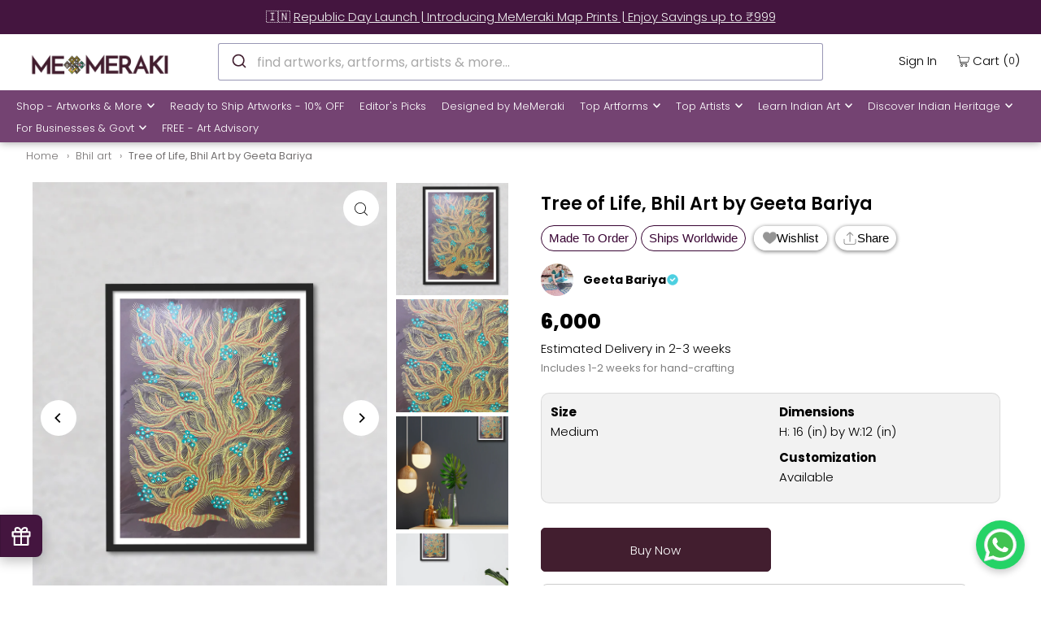

--- FILE ---
content_type: text/html; charset=utf-8
request_url: https://www.memeraki.com/products/tree-of-life-bhil-art-by-geeta-bariya
body_size: 94460
content:
<!DOCTYPE html>
  <html
    lang="en"
    class="no-js"
    lang="en">
    <head>
      <meta charset="utf-8" />
      <meta name="viewport" content="width=device-width, initial-scale=1">
      <meta name="google-site-verification" content="Hu-raZAsE88n674Ocm2Wu2NFMCsBOlgdAbYl3fDk7T0" />
      <meta name="facebook-domain-verification" content="8qdygl2m6xddsnl8pvvwu3k1g0l3mn" />
  
      <!-- Establish early connection to external domains -->
      <link rel="preconnect" href="https://cdn.shopify.com" crossorigin>
      <link rel="preconnect" href="https://fonts.shopify.com" crossorigin>
      <link rel="preconnect" href="https://monorail-edge.shopifysvc.com">
      <link rel="preconnect" href="//ajax.googleapis.com" crossorigin /><!-- Preload onDomain stylesheets and script libraries -->
      <link rel="preload" href="//www.memeraki.com/cdn/shop/t/75/assets/stylesheet.css?v=130044806222447427641768813177" as="style">
      <link rel="preload" as="font" href="//www.memeraki.com/cdn/fonts/poppins/poppins_n3.05f58335c3209cce17da4f1f1ab324ebe2982441.woff2" type="font/woff2" crossorigin>
      <link as="font" href="//www.memeraki.com/cdn/fonts/poppins/poppins_n3.05f58335c3209cce17da4f1f1ab324ebe2982441.woff2" type="font/woff2" crossorigin>
      <link as="font" href="//www.memeraki.com/cdn/fonts/poppins/poppins_n6.aa29d4918bc243723d56b59572e18228ed0786f6.woff2" type="font/woff2" crossorigin>
      <link rel="preload" href="//www.memeraki.com/cdn/shop/t/75/assets/eventemitter3.min.js?v=148202183930229300091668583756" as="script">
      <link rel="preload" href="//www.memeraki.com/cdn/shop/t/75/assets/theme.js?v=6842173735582698291767803210" as="script">
      <link rel="preload" href="//www.memeraki.com/cdn/shopifycloud/storefront/assets/themes_support/option_selection-b017cd28.js" as="script">
      <link rel="stylesheet" href="https://cdn.jsdelivr.net/npm/@algolia/autocomplete-theme-classic"/>

  
      <script async src="https://cdn.jsdelivr.net/npm/@algolia/autocomplete-js/dist/umd/index.production.min.js"></script>
      <script async src="https://cdn.jsdelivr.net/npm/typesense@1/dist/typesense.min.js"></script>

      
        <script async src="https://cdn.jsdelivr.net/npm/typesense-instantsearch-adapter@2/dist/typesense-instantsearch-adapter.min.js"></script>
        <script async src="https://cdn.jsdelivr.net/npm/instantsearch.js@4.74.0/dist/instantsearch.production.min.js"></script>
      
<link
          rel="shortcut icon"
          href="//www.memeraki.com/cdn/shop/files/favicon-1_32x32.png?v=1725620812"
          type="image/png" />
      
          <link rel="canonical" href="https://www.memeraki.com/products/tree-of-life-bhil-art-by-geeta-bariya" />
          
  
      <title>
          
          Tree of Life | Bhil Art by Geeta Bariya | MeMeraki 
        
          
          
      </title>
      <meta name="description" content="Buy Tree of Life, Bhil Painting by Geeta Bariya Online at memeraki.com. The painting is quite unique in its meaning and the way we interpret it. Shop online Bhil Painting online now in India." />
  
      


    <meta name="twitter:card" content="summary">
    <meta name="twitter:image" content="https://www.memeraki.com/cdn/shop/files/Tree-of-Life-Bhil-Art-by-Geeta-Bariya-2_1024x.jpg?v=1726246811">



<meta property="og:site_name" content="Memeraki Retail and Tech Pvt Ltd.">
<meta property="og:url" content="https://www.memeraki.com/products/tree-of-life-bhil-art-by-geeta-bariya">
<meta property="og:title" content="Tree of Life, Bhil Art by Geeta Bariya">
<meta property="og:type" content="product">
<meta property="og:description" content="Buy Tree of Life, Bhil Painting by Geeta Bariya Online at memeraki.com. The painting is quite unique in its meaning and the way we interpret it. Shop online Bhil Painting online now in India.">

  <meta property="og:price:amount" content="6,000">
  <meta property="og:price:currency" content="INR">

<meta property="og:image" content="http://www.memeraki.com/cdn/shop/files/Tree-of-Life-Bhil-Art-by-Geeta-Bariya-1_800x.jpg?v=1726246809"><meta property="og:image" content="http://www.memeraki.com/cdn/shop/files/Tree-of-Life-Bhil-Art-by-Geeta-Bariya-2_800x.jpg?v=1726246811"><meta property="og:image" content="http://www.memeraki.com/cdn/shop/files/Tree-of-Life-Bhil-Art-by-Geeta-Bariya-3_800x.jpg?v=1726246813">



  <meta name="twitter:site" content="@memerakisocial">

<meta name="twitter:title" content="Tree of Life, Bhil Art by Geeta Bariya">
<meta name="twitter:description" content="Buy Tree of Life, Bhil Painting by Geeta Bariya Online at memeraki.com. The painting is quite unique in its meaning and the way we interpret it. Shop online Bhil Painting online now in India.">
<meta name="twitter:domain" content="">
 
      <script type="application/ld+json">
  {
      "@context": "https://schema.org",
      "@type": "Organization",
      "name": "MeMeraki Retail and Tech Pvt Ltd",
      "url": "https://www.memeraki.com",
      "logo": {
          "@type": "ImageObject",
          "url": "https://www.memeraki.com/cdn/shop/files/logo_full_400x.png"
      },
      "description": "MeMeraki is a culture-tech platform that uses technology to power and accelerate the artisan creator economy in India. They are on a mission to digitize every heritage art and craft of India to ultimately create sustainable livelihoods for artisans while unlocking creative human potential globally.",
      "contactPoint": {
          "@type": "ContactPoint",
          "email": "wecare@memeraki.com",
          "telephone": "+91 99715 93574"
      },
      "address": {
          "@type": "PostalAddress",
          "streetAddress": "326, 3rd Floor, Centrum Plaza, Golf Course Rd",
          "addressLocality": "Sector 53",
          "addressRegion": "Gurugram",
          "postalCode": "122002",
          "addressCountry": "IN"
      },
      "founders": [
          {
              "@type": "Person",
              "name": "Yosha Gupta"
          }
      ],
      "industry": "Arts and Technology",
      "products": [
          "Handmade Artworks",
          "Handmade Home Decor",
          "Masterclass",
          "Live Art Workshops"
      ],
      "services": [
          "Custom Artworks",
          "Design & Branding",
          "Art Consultation",
          "Murals",
          "Art Installations",
          "Business Gifting"
      ],
      "socialMedia": [
          {
              "@type": "SocialMediaPlatform",
              "name": "Instagram",
              "url": "https://www.instagram.com/me_meraki/"
          },
          {
              "@type": "SocialMediaPlatform",
              "name": "Facebook",
              "url": "https://www.facebook.com/memerakicom"
          },
          {
              "@type": "SocialMediaPlatform",
              "name": "Pinterest",
              "url": "https://www.pinterest.com/MeMerakiArt"
          },
          {
              "@type": "SocialMediaPlatform",
              "name": "LinkedIn",
              "url": "https://www.linkedin.com/company/meraki-retail-and-tech-pvt-ltd"
          },
          {
              "@type": "SocialMediaPlatform",
              "name": "YouTube",
              "url": "https://www.youtube.com/@me_meraki"
          }
      ]
  }
</script>

  <script type="application/ld+json">
    {
      "@context": "https://schema.org",
      "@type": "Product",
      "id": "tree-of-life-bhil-art-by-geeta-bariya",
      "url": "//products/tree-of-life-bhil-art-by-geeta-bariya",
      "image": "//www.memeraki.com/cdn/shop/files/Tree-of-Life-Bhil-Art-by-Geeta-Bariya-1_1024x.jpg?v=1726246809",
      "name": "Tree of Life, Bhil Art by Geeta Bariya",
      "brand": "Geeta Bariya",
      "description": "
Geeta Bariya paints this Bhil Art of Tree of Life, also called the Akshaya Vat or the Immortal Tree in Hindu mythology and represents the divine Trimurti- Lord Brahma- the creator, Lord Vishnu- the preserver, and Lord Shiva- the destroyer. The painting connects life and death, heaven and earth where the roots of the tree begin underground, in the realm of the underworld. The flowers, and leaves motifs symbolizing spirits are depicted on the vast branches of the Tree. The trunk breaks through to the earth and rises to the sky. The upper tree branches are curled, twisted and intertwined to show that they connect to the heavens. It depicts the interdependence of life on earth, of the flora and fauna, a reminder that neither can exist without the other.","sku": "44173461881046","offers": {
        "@type": "Offer",
        "price": 6000,
        "priceCurrency": "INR",
        "availability": "http://schema.org/InStock",
        "priceValidUntil": "2030-01-01",
        "url": "/products/tree-of-life-bhil-art-by-geeta-bariya"
      }}
  </script>


      <style data-shopify>
:root {
    --main-family: Poppins, sans-serif;
    --main-weight: 300;
    --main-style: normal;
    --nav-family: Poppins, sans-serif;
    --nav-weight: 300;
    --nav-style: normal;
    --heading-family: Poppins, sans-serif;
    --heading-weight: 600;
    --heading-style: normal;

    --font-size: 15px;
    --h1-size: 22px;
    --h2-size: 19px;
    --h3-size: 17px;
    --nav-size: 13px;

    --announcement-bar-background: #44153f;
    --announcement-bar-text-color: #f0f0f0;
    --homepage-pre-scroll-color: #000000;
    --homepage-pre-scroll-background: #ffffff;
    --homepage-scroll-color: #000000;
    --homepage-scroll-background: #fff;
    --pre-scroll-color: #000000;
    --pre-scroll-background: #ffffff;
    --scroll-color: #000000;
    --scroll-background: #ffffff;
    --secondary-color: #000000;
    --background: #ffffff;
    --header-color: #000000;
    --text-color: #000000;
    --sale-color: #c50000;
    --dotted-color: #dddddd;
    --button-color: #44153f;
    --button-hover: #acacac;
    --button-text: #ffffff;
    --secondary-button-color: #acacac;
    --secondary-button-hover: #3a3a3a;
    --secondary-button-text: #ffffff;
    --new-background: #ededed;
    --new-color: #535353;
    --sale-icon-background: #9d0000;
    --sale-icon-color: #ffffff;
    --so-background: #000000;
    --so-color: #ffffff;
    --fb-share: #000000;
    --tw-share: #000000;
    --pin-share: #000000;
    --footer-background: #ffffff;
    --footer-text: #000000;
    --footer-button: #44153f;
    --footer-button-text: #ffffff;
    --cs1-color: #000;
    --cs1-background: #ffffff;
    --cs2-color: #000;
    --cs2-background: #f5f5f5;
    --cs3-color: #ffffff;
    --cs3-background: #222222;
    --error-msg-dark: #e81000;
    --error-msg-light: #ffeae8;
    --success-msg-dark: #007f5f;
    --success-msg-light: #e5fff8;
    --free-shipping-bg: #44153f;
    --free-shipping-text: #fff;
    --error-color: #c60808;
    --error-color-light: #fdd0d0;
    --keyboard-focus: rgba(0,0,0,0);
    --focus-border-style: solid;
    --focus-border-weight: 1px;
    --section-padding: 40px;
    --section-title-align: center;
    --section-title-border: 1px;
    --border-width: 100px;
    --grid-column-gap: px;
    --details-align: center;
    --select-arrow-bg: url(//www.memeraki.com/cdn/shop/t/75/assets/select-arrow.png?v=69247659926442838781668583751);
    --icon-border-color: #e6e6e6;
    --grid-space: 30px;
    --color-filter-size: 18px;
    --disabled-text: #808080;

    --star-active: rgb(0, 0, 0);
    --star-inactive: rgb(204, 204, 204);

    --color-body-text: var(--text-color);
    --color-body: var(--background);
    --color-bg: var(--background);
  }
  @media (max-width: 740px) {
     :root {
       --font-size: calc(15px - (15px * 0.15));
       --nav-size: calc(13px - (13px * 0.15));
       --h1-size: calc(22px - (22px * 0.15));
       --h2-size: calc(19px - (19px * 0.15));
       --h3-size: calc(17px - (17px * 0.15));
     }
   }
</style>

  
      <link
        rel="stylesheet"
        href="//www.memeraki.com/cdn/shop/t/75/assets/stylesheet.css?v=130044806222447427641768813177"
        type="text/css">
  
      <style>
        @font-face {
  font-family: Poppins;
  font-weight: 300;
  font-style: normal;
  font-display: swap;
  src: url("//www.memeraki.com/cdn/fonts/poppins/poppins_n3.05f58335c3209cce17da4f1f1ab324ebe2982441.woff2") format("woff2"),
       url("//www.memeraki.com/cdn/fonts/poppins/poppins_n3.6971368e1f131d2c8ff8e3a44a36b577fdda3ff5.woff") format("woff");
}

        @font-face {
  font-family: Poppins;
  font-weight: 300;
  font-style: normal;
  font-display: swap;
  src: url("//www.memeraki.com/cdn/fonts/poppins/poppins_n3.05f58335c3209cce17da4f1f1ab324ebe2982441.woff2") format("woff2"),
       url("//www.memeraki.com/cdn/fonts/poppins/poppins_n3.6971368e1f131d2c8ff8e3a44a36b577fdda3ff5.woff") format("woff");
}

        @font-face {
  font-family: Poppins;
  font-weight: 600;
  font-style: normal;
  font-display: swap;
  src: url("//www.memeraki.com/cdn/fonts/poppins/poppins_n6.aa29d4918bc243723d56b59572e18228ed0786f6.woff2") format("woff2"),
       url("//www.memeraki.com/cdn/fonts/poppins/poppins_n6.5f815d845fe073750885d5b7e619ee00e8111208.woff") format("woff");
}

        @font-face {
  font-family: Poppins;
  font-weight: 400;
  font-style: normal;
  font-display: swap;
  src: url("//www.memeraki.com/cdn/fonts/poppins/poppins_n4.0ba78fa5af9b0e1a374041b3ceaadf0a43b41362.woff2") format("woff2"),
       url("//www.memeraki.com/cdn/fonts/poppins/poppins_n4.214741a72ff2596839fc9760ee7a770386cf16ca.woff") format("woff");
}

        @font-face {
  font-family: Poppins;
  font-weight: 300;
  font-style: italic;
  font-display: swap;
  src: url("//www.memeraki.com/cdn/fonts/poppins/poppins_i3.8536b4423050219f608e17f134fe9ea3b01ed890.woff2") format("woff2"),
       url("//www.memeraki.com/cdn/fonts/poppins/poppins_i3.0f4433ada196bcabf726ed78f8e37e0995762f7f.woff") format("woff");
}

        @font-face {
  font-family: Poppins;
  font-weight: 400;
  font-style: italic;
  font-display: swap;
  src: url("//www.memeraki.com/cdn/fonts/poppins/poppins_i4.846ad1e22474f856bd6b81ba4585a60799a9f5d2.woff2") format("woff2"),
       url("//www.memeraki.com/cdn/fonts/poppins/poppins_i4.56b43284e8b52fc64c1fd271f289a39e8477e9ec.woff") format("woff");
}

      </style><script>window.performance && window.performance.mark && window.performance.mark('shopify.content_for_header.start');</script><meta name="google-site-verification" content="mOfdFFwyr2WzZg_qHK7mw1e7tr4FOwStkkBV8MzUCGY">
<meta name="google-site-verification" content="Fr2bVmqhGtvxAaCGFO9ZRzSQlLO7j8_khaOUB5U1JkI">
<meta name="facebook-domain-verification" content="8qdygl2m6xddsnl8pvvwu3k1g0l3mn">
<meta id="shopify-digital-wallet" name="shopify-digital-wallet" content="/11941498/digital_wallets/dialog">
<link rel="alternate" type="application/json+oembed" href="https://www.memeraki.com/products/tree-of-life-bhil-art-by-geeta-bariya.oembed">
<script async="async" src="/checkouts/internal/preloads.js?locale=en-IN"></script>
<script id="shopify-features" type="application/json">{"accessToken":"5b9cf6ec36d2b3e485d347a0779648ab","betas":["rich-media-storefront-analytics"],"domain":"www.memeraki.com","predictiveSearch":true,"shopId":11941498,"locale":"en"}</script>
<script>var Shopify = Shopify || {};
Shopify.shop = "memeraki-com.myshopify.com";
Shopify.locale = "en";
Shopify.currency = {"active":"INR","rate":"1.0"};
Shopify.country = "IN";
Shopify.theme = {"name":"ThemeIconV8.3\/main","id":137171468502,"schema_name":"Icon","schema_version":"8.3","theme_store_id":null,"role":"main"};
Shopify.theme.handle = "null";
Shopify.theme.style = {"id":null,"handle":null};
Shopify.cdnHost = "www.memeraki.com/cdn";
Shopify.routes = Shopify.routes || {};
Shopify.routes.root = "/";</script>
<script type="module">!function(o){(o.Shopify=o.Shopify||{}).modules=!0}(window);</script>
<script>!function(o){function n(){var o=[];function n(){o.push(Array.prototype.slice.apply(arguments))}return n.q=o,n}var t=o.Shopify=o.Shopify||{};t.loadFeatures=n(),t.autoloadFeatures=n()}(window);</script>
<script id="shop-js-analytics" type="application/json">{"pageType":"product"}</script>
<script defer="defer" async type="module" src="//www.memeraki.com/cdn/shopifycloud/shop-js/modules/v2/client.init-shop-cart-sync_WVOgQShq.en.esm.js"></script>
<script defer="defer" async type="module" src="//www.memeraki.com/cdn/shopifycloud/shop-js/modules/v2/chunk.common_C_13GLB1.esm.js"></script>
<script defer="defer" async type="module" src="//www.memeraki.com/cdn/shopifycloud/shop-js/modules/v2/chunk.modal_CLfMGd0m.esm.js"></script>
<script type="module">
  await import("//www.memeraki.com/cdn/shopifycloud/shop-js/modules/v2/client.init-shop-cart-sync_WVOgQShq.en.esm.js");
await import("//www.memeraki.com/cdn/shopifycloud/shop-js/modules/v2/chunk.common_C_13GLB1.esm.js");
await import("//www.memeraki.com/cdn/shopifycloud/shop-js/modules/v2/chunk.modal_CLfMGd0m.esm.js");

  window.Shopify.SignInWithShop?.initShopCartSync?.({"fedCMEnabled":true,"windoidEnabled":true});

</script>
<script>(function() {
  var isLoaded = false;
  function asyncLoad() {
    if (isLoaded) return;
    isLoaded = true;
    var urls = ["","https:\/\/sr-cdn.shiprocket.in\/sr-promise\/static\/uc.js?channel_id=4\u0026sr_company_id=22794\u0026shop=memeraki-com.myshopify.com"];
    for (var i = 0; i < urls.length; i++) {
      var s = document.createElement('script');
      s.type = 'text/javascript';
      s.async = true;
      s.src = urls[i];
      var x = document.getElementsByTagName('script')[0];
      x.parentNode.insertBefore(s, x);
    }
  };
  if(window.attachEvent) {
    window.attachEvent('onload', asyncLoad);
  } else {
    window.addEventListener('load', asyncLoad, false);
  }
})();</script>
<script id="__st">var __st={"a":11941498,"offset":19800,"reqid":"d8765e28-9fea-4bdd-8faa-65f21f39f707-1769543316","pageurl":"www.memeraki.com\/products\/tree-of-life-bhil-art-by-geeta-bariya","u":"cdeb61ca7404","p":"product","rtyp":"product","rid":8052561182934};</script>
<script>window.ShopifyPaypalV4VisibilityTracking = true;</script>
<script id="captcha-bootstrap">!function(){'use strict';const t='contact',e='account',n='new_comment',o=[[t,t],['blogs',n],['comments',n],[t,'customer']],c=[[e,'customer_login'],[e,'guest_login'],[e,'recover_customer_password'],[e,'create_customer']],r=t=>t.map((([t,e])=>`form[action*='/${t}']:not([data-nocaptcha='true']) input[name='form_type'][value='${e}']`)).join(','),a=t=>()=>t?[...document.querySelectorAll(t)].map((t=>t.form)):[];function s(){const t=[...o],e=r(t);return a(e)}const i='password',u='form_key',d=['recaptcha-v3-token','g-recaptcha-response','h-captcha-response',i],f=()=>{try{return window.sessionStorage}catch{return}},m='__shopify_v',_=t=>t.elements[u];function p(t,e,n=!1){try{const o=window.sessionStorage,c=JSON.parse(o.getItem(e)),{data:r}=function(t){const{data:e,action:n}=t;return t[m]||n?{data:e,action:n}:{data:t,action:n}}(c);for(const[e,n]of Object.entries(r))t.elements[e]&&(t.elements[e].value=n);n&&o.removeItem(e)}catch(o){console.error('form repopulation failed',{error:o})}}const l='form_type',E='cptcha';function T(t){t.dataset[E]=!0}const w=window,h=w.document,L='Shopify',v='ce_forms',y='captcha';let A=!1;((t,e)=>{const n=(g='f06e6c50-85a8-45c8-87d0-21a2b65856fe',I='https://cdn.shopify.com/shopifycloud/storefront-forms-hcaptcha/ce_storefront_forms_captcha_hcaptcha.v1.5.2.iife.js',D={infoText:'Protected by hCaptcha',privacyText:'Privacy',termsText:'Terms'},(t,e,n)=>{const o=w[L][v],c=o.bindForm;if(c)return c(t,g,e,D).then(n);var r;o.q.push([[t,g,e,D],n]),r=I,A||(h.body.append(Object.assign(h.createElement('script'),{id:'captcha-provider',async:!0,src:r})),A=!0)});var g,I,D;w[L]=w[L]||{},w[L][v]=w[L][v]||{},w[L][v].q=[],w[L][y]=w[L][y]||{},w[L][y].protect=function(t,e){n(t,void 0,e),T(t)},Object.freeze(w[L][y]),function(t,e,n,w,h,L){const[v,y,A,g]=function(t,e,n){const i=e?o:[],u=t?c:[],d=[...i,...u],f=r(d),m=r(i),_=r(d.filter((([t,e])=>n.includes(e))));return[a(f),a(m),a(_),s()]}(w,h,L),I=t=>{const e=t.target;return e instanceof HTMLFormElement?e:e&&e.form},D=t=>v().includes(t);t.addEventListener('submit',(t=>{const e=I(t);if(!e)return;const n=D(e)&&!e.dataset.hcaptchaBound&&!e.dataset.recaptchaBound,o=_(e),c=g().includes(e)&&(!o||!o.value);(n||c)&&t.preventDefault(),c&&!n&&(function(t){try{if(!f())return;!function(t){const e=f();if(!e)return;const n=_(t);if(!n)return;const o=n.value;o&&e.removeItem(o)}(t);const e=Array.from(Array(32),(()=>Math.random().toString(36)[2])).join('');!function(t,e){_(t)||t.append(Object.assign(document.createElement('input'),{type:'hidden',name:u})),t.elements[u].value=e}(t,e),function(t,e){const n=f();if(!n)return;const o=[...t.querySelectorAll(`input[type='${i}']`)].map((({name:t})=>t)),c=[...d,...o],r={};for(const[a,s]of new FormData(t).entries())c.includes(a)||(r[a]=s);n.setItem(e,JSON.stringify({[m]:1,action:t.action,data:r}))}(t,e)}catch(e){console.error('failed to persist form',e)}}(e),e.submit())}));const S=(t,e)=>{t&&!t.dataset[E]&&(n(t,e.some((e=>e===t))),T(t))};for(const o of['focusin','change'])t.addEventListener(o,(t=>{const e=I(t);D(e)&&S(e,y())}));const B=e.get('form_key'),M=e.get(l),P=B&&M;t.addEventListener('DOMContentLoaded',(()=>{const t=y();if(P)for(const e of t)e.elements[l].value===M&&p(e,B);[...new Set([...A(),...v().filter((t=>'true'===t.dataset.shopifyCaptcha))])].forEach((e=>S(e,t)))}))}(h,new URLSearchParams(w.location.search),n,t,e,['guest_login'])})(!0,!0)}();</script>
<script integrity="sha256-4kQ18oKyAcykRKYeNunJcIwy7WH5gtpwJnB7kiuLZ1E=" data-source-attribution="shopify.loadfeatures" defer="defer" src="//www.memeraki.com/cdn/shopifycloud/storefront/assets/storefront/load_feature-a0a9edcb.js" crossorigin="anonymous"></script>
<script data-source-attribution="shopify.dynamic_checkout.dynamic.init">var Shopify=Shopify||{};Shopify.PaymentButton=Shopify.PaymentButton||{isStorefrontPortableWallets:!0,init:function(){window.Shopify.PaymentButton.init=function(){};var t=document.createElement("script");t.src="https://www.memeraki.com/cdn/shopifycloud/portable-wallets/latest/portable-wallets.en.js",t.type="module",document.head.appendChild(t)}};
</script>
<script data-source-attribution="shopify.dynamic_checkout.buyer_consent">
  function portableWalletsHideBuyerConsent(e){var t=document.getElementById("shopify-buyer-consent"),n=document.getElementById("shopify-subscription-policy-button");t&&n&&(t.classList.add("hidden"),t.setAttribute("aria-hidden","true"),n.removeEventListener("click",e))}function portableWalletsShowBuyerConsent(e){var t=document.getElementById("shopify-buyer-consent"),n=document.getElementById("shopify-subscription-policy-button");t&&n&&(t.classList.remove("hidden"),t.removeAttribute("aria-hidden"),n.addEventListener("click",e))}window.Shopify?.PaymentButton&&(window.Shopify.PaymentButton.hideBuyerConsent=portableWalletsHideBuyerConsent,window.Shopify.PaymentButton.showBuyerConsent=portableWalletsShowBuyerConsent);
</script>
<script data-source-attribution="shopify.dynamic_checkout.cart.bootstrap">document.addEventListener("DOMContentLoaded",(function(){function t(){return document.querySelector("shopify-accelerated-checkout-cart, shopify-accelerated-checkout")}if(t())Shopify.PaymentButton.init();else{new MutationObserver((function(e,n){t()&&(Shopify.PaymentButton.init(),n.disconnect())})).observe(document.body,{childList:!0,subtree:!0})}}));
</script>
<script id="sections-script" data-sections="product-recommendations" defer="defer" src="//www.memeraki.com/cdn/shop/t/75/compiled_assets/scripts.js?v=93799"></script>
<script>window.performance && window.performance.mark && window.performance.mark('shopify.content_for_header.end');</script>

    <!-- Google Tag Manager -->
    <script>(function(w,d,s,l,i){w[l]=w[l]||[];w[l].push({'gtm.start':
      new Date().getTime(),event:'gtm.js'});var f=d.getElementsByTagName(s)[0],
      j=d.createElement(s),dl=l!='dataLayer'?'&l='+l:'';j.async=true;j.src=
      'https://www.googletagmanager.com/gtm.js?id='+i+dl;f.parentNode.insertBefore(j,f);
      })(window,document,'script','dataLayer','GTM-W6XL6KN');</script>
    <!-- End Google Tag Manager -->

    
    <script>
      !function(t,e){var o,n,p,r;e.__SV||(window.posthog=e,e._i=[],e.init=function(i,s,a){function g(t,e){var o=e.split(".");2==o.length&&(t=t[o[0]],e=o[1]),t[e]=function(){t.push([e].concat(Array.prototype.slice.call(arguments,0)))}}(p=t.createElement("script")).type="text/javascript",p.async=!0,p.src=s.api_host+"/static/array.js",(r=t.getElementsByTagName("script")[0]).parentNode.insertBefore(p,r);var u=e;for(void 0!==a?u=e[a]=[]:a="posthog",u.people=u.people||[],u.toString=function(t){var e="posthog";return"posthog"!==a&&(e+="."+a),t||(e+=" (stub)"),e},u.people.toString=function(){return u.toString(1)+".people (stub)"},o="capture identify alias people.set people.set_once set_config register register_once unregister opt_out_capturing has_opted_out_capturing opt_in_capturing reset isFeatureEnabled onFeatureFlags getFeatureFlag getFeatureFlagPayload reloadFeatureFlags group updateEarlyAccessFeatureEnrollment getEarlyAccessFeatures getActiveMatchingSurveys getSurveys".split(" "),n=0;n<o.length;n++)g(u,o[n]);e._i.push([i,s,a])},e.__SV=1)}(document,window.posthog||[]);
      posthog.init('phc_hDFyQsDZkW7zaQQE24Yv9fmJep0t7xJarG2BTmLKYUa',{api_host:'https://app.posthog.com'})
    </script>
    
    <script async>
      const LoginQueryString = window.location.search;
      const postLoginURL = new URLSearchParams(LoginQueryString);
      const loginSuccess = postLoginURL.get('login_status');
      if (loginSuccess == 'true') {
        posthog.identify(
          '',  
          { email: '', name: '' } 
        );
        posthog.alias('', '');
      }
      else if (loginSuccess == 'false') {
        posthog.reset();
      }

      
    </script>
<link href="https://monorail-edge.shopifysvc.com" rel="dns-prefetch">
<script>(function(){if ("sendBeacon" in navigator && "performance" in window) {try {var session_token_from_headers = performance.getEntriesByType('navigation')[0].serverTiming.find(x => x.name == '_s').description;} catch {var session_token_from_headers = undefined;}var session_cookie_matches = document.cookie.match(/_shopify_s=([^;]*)/);var session_token_from_cookie = session_cookie_matches && session_cookie_matches.length === 2 ? session_cookie_matches[1] : "";var session_token = session_token_from_headers || session_token_from_cookie || "";function handle_abandonment_event(e) {var entries = performance.getEntries().filter(function(entry) {return /monorail-edge.shopifysvc.com/.test(entry.name);});if (!window.abandonment_tracked && entries.length === 0) {window.abandonment_tracked = true;var currentMs = Date.now();var navigation_start = performance.timing.navigationStart;var payload = {shop_id: 11941498,url: window.location.href,navigation_start,duration: currentMs - navigation_start,session_token,page_type: "product"};window.navigator.sendBeacon("https://monorail-edge.shopifysvc.com/v1/produce", JSON.stringify({schema_id: "online_store_buyer_site_abandonment/1.1",payload: payload,metadata: {event_created_at_ms: currentMs,event_sent_at_ms: currentMs}}));}}window.addEventListener('pagehide', handle_abandonment_event);}}());</script>
<script id="web-pixels-manager-setup">(function e(e,d,r,n,o){if(void 0===o&&(o={}),!Boolean(null===(a=null===(i=window.Shopify)||void 0===i?void 0:i.analytics)||void 0===a?void 0:a.replayQueue)){var i,a;window.Shopify=window.Shopify||{};var t=window.Shopify;t.analytics=t.analytics||{};var s=t.analytics;s.replayQueue=[],s.publish=function(e,d,r){return s.replayQueue.push([e,d,r]),!0};try{self.performance.mark("wpm:start")}catch(e){}var l=function(){var e={modern:/Edge?\/(1{2}[4-9]|1[2-9]\d|[2-9]\d{2}|\d{4,})\.\d+(\.\d+|)|Firefox\/(1{2}[4-9]|1[2-9]\d|[2-9]\d{2}|\d{4,})\.\d+(\.\d+|)|Chrom(ium|e)\/(9{2}|\d{3,})\.\d+(\.\d+|)|(Maci|X1{2}).+ Version\/(15\.\d+|(1[6-9]|[2-9]\d|\d{3,})\.\d+)([,.]\d+|)( \(\w+\)|)( Mobile\/\w+|) Safari\/|Chrome.+OPR\/(9{2}|\d{3,})\.\d+\.\d+|(CPU[ +]OS|iPhone[ +]OS|CPU[ +]iPhone|CPU IPhone OS|CPU iPad OS)[ +]+(15[._]\d+|(1[6-9]|[2-9]\d|\d{3,})[._]\d+)([._]\d+|)|Android:?[ /-](13[3-9]|1[4-9]\d|[2-9]\d{2}|\d{4,})(\.\d+|)(\.\d+|)|Android.+Firefox\/(13[5-9]|1[4-9]\d|[2-9]\d{2}|\d{4,})\.\d+(\.\d+|)|Android.+Chrom(ium|e)\/(13[3-9]|1[4-9]\d|[2-9]\d{2}|\d{4,})\.\d+(\.\d+|)|SamsungBrowser\/([2-9]\d|\d{3,})\.\d+/,legacy:/Edge?\/(1[6-9]|[2-9]\d|\d{3,})\.\d+(\.\d+|)|Firefox\/(5[4-9]|[6-9]\d|\d{3,})\.\d+(\.\d+|)|Chrom(ium|e)\/(5[1-9]|[6-9]\d|\d{3,})\.\d+(\.\d+|)([\d.]+$|.*Safari\/(?![\d.]+ Edge\/[\d.]+$))|(Maci|X1{2}).+ Version\/(10\.\d+|(1[1-9]|[2-9]\d|\d{3,})\.\d+)([,.]\d+|)( \(\w+\)|)( Mobile\/\w+|) Safari\/|Chrome.+OPR\/(3[89]|[4-9]\d|\d{3,})\.\d+\.\d+|(CPU[ +]OS|iPhone[ +]OS|CPU[ +]iPhone|CPU IPhone OS|CPU iPad OS)[ +]+(10[._]\d+|(1[1-9]|[2-9]\d|\d{3,})[._]\d+)([._]\d+|)|Android:?[ /-](13[3-9]|1[4-9]\d|[2-9]\d{2}|\d{4,})(\.\d+|)(\.\d+|)|Mobile Safari.+OPR\/([89]\d|\d{3,})\.\d+\.\d+|Android.+Firefox\/(13[5-9]|1[4-9]\d|[2-9]\d{2}|\d{4,})\.\d+(\.\d+|)|Android.+Chrom(ium|e)\/(13[3-9]|1[4-9]\d|[2-9]\d{2}|\d{4,})\.\d+(\.\d+|)|Android.+(UC? ?Browser|UCWEB|U3)[ /]?(15\.([5-9]|\d{2,})|(1[6-9]|[2-9]\d|\d{3,})\.\d+)\.\d+|SamsungBrowser\/(5\.\d+|([6-9]|\d{2,})\.\d+)|Android.+MQ{2}Browser\/(14(\.(9|\d{2,})|)|(1[5-9]|[2-9]\d|\d{3,})(\.\d+|))(\.\d+|)|K[Aa][Ii]OS\/(3\.\d+|([4-9]|\d{2,})\.\d+)(\.\d+|)/},d=e.modern,r=e.legacy,n=navigator.userAgent;return n.match(d)?"modern":n.match(r)?"legacy":"unknown"}(),u="modern"===l?"modern":"legacy",c=(null!=n?n:{modern:"",legacy:""})[u],f=function(e){return[e.baseUrl,"/wpm","/b",e.hashVersion,"modern"===e.buildTarget?"m":"l",".js"].join("")}({baseUrl:d,hashVersion:r,buildTarget:u}),m=function(e){var d=e.version,r=e.bundleTarget,n=e.surface,o=e.pageUrl,i=e.monorailEndpoint;return{emit:function(e){var a=e.status,t=e.errorMsg,s=(new Date).getTime(),l=JSON.stringify({metadata:{event_sent_at_ms:s},events:[{schema_id:"web_pixels_manager_load/3.1",payload:{version:d,bundle_target:r,page_url:o,status:a,surface:n,error_msg:t},metadata:{event_created_at_ms:s}}]});if(!i)return console&&console.warn&&console.warn("[Web Pixels Manager] No Monorail endpoint provided, skipping logging."),!1;try{return self.navigator.sendBeacon.bind(self.navigator)(i,l)}catch(e){}var u=new XMLHttpRequest;try{return u.open("POST",i,!0),u.setRequestHeader("Content-Type","text/plain"),u.send(l),!0}catch(e){return console&&console.warn&&console.warn("[Web Pixels Manager] Got an unhandled error while logging to Monorail."),!1}}}}({version:r,bundleTarget:l,surface:e.surface,pageUrl:self.location.href,monorailEndpoint:e.monorailEndpoint});try{o.browserTarget=l,function(e){var d=e.src,r=e.async,n=void 0===r||r,o=e.onload,i=e.onerror,a=e.sri,t=e.scriptDataAttributes,s=void 0===t?{}:t,l=document.createElement("script"),u=document.querySelector("head"),c=document.querySelector("body");if(l.async=n,l.src=d,a&&(l.integrity=a,l.crossOrigin="anonymous"),s)for(var f in s)if(Object.prototype.hasOwnProperty.call(s,f))try{l.dataset[f]=s[f]}catch(e){}if(o&&l.addEventListener("load",o),i&&l.addEventListener("error",i),u)u.appendChild(l);else{if(!c)throw new Error("Did not find a head or body element to append the script");c.appendChild(l)}}({src:f,async:!0,onload:function(){if(!function(){var e,d;return Boolean(null===(d=null===(e=window.Shopify)||void 0===e?void 0:e.analytics)||void 0===d?void 0:d.initialized)}()){var d=window.webPixelsManager.init(e)||void 0;if(d){var r=window.Shopify.analytics;r.replayQueue.forEach((function(e){var r=e[0],n=e[1],o=e[2];d.publishCustomEvent(r,n,o)})),r.replayQueue=[],r.publish=d.publishCustomEvent,r.visitor=d.visitor,r.initialized=!0}}},onerror:function(){return m.emit({status:"failed",errorMsg:"".concat(f," has failed to load")})},sri:function(e){var d=/^sha384-[A-Za-z0-9+/=]+$/;return"string"==typeof e&&d.test(e)}(c)?c:"",scriptDataAttributes:o}),m.emit({status:"loading"})}catch(e){m.emit({status:"failed",errorMsg:(null==e?void 0:e.message)||"Unknown error"})}}})({shopId: 11941498,storefrontBaseUrl: "https://www.memeraki.com",extensionsBaseUrl: "https://extensions.shopifycdn.com/cdn/shopifycloud/web-pixels-manager",monorailEndpoint: "https://monorail-edge.shopifysvc.com/unstable/produce_batch",surface: "storefront-renderer",enabledBetaFlags: ["2dca8a86"],webPixelsConfigList: [{"id":"440402134","configuration":"{\"config\":\"{\\\"google_tag_ids\\\":[\\\"AW-10797135462\\\",\\\"GT-NCHFK7C\\\",\\\"G-57F3NJQWT5\\\"],\\\"target_country\\\":\\\"IN\\\",\\\"gtag_events\\\":[{\\\"type\\\":\\\"search\\\",\\\"action_label\\\":[\\\"AW-10797135462\\\/Ue56CKj8iP8CEObsvJwo\\\",\\\"G-57F3NJQWT5\\\"]},{\\\"type\\\":\\\"begin_checkout\\\",\\\"action_label\\\":[\\\"AW-10797135462\\\/6WdvCI_7iP8CEObsvJwo\\\",\\\"G-57F3NJQWT5\\\"]},{\\\"type\\\":\\\"view_item\\\",\\\"action_label\\\":[\\\"AW-10797135462\\\/KukxCIn7iP8CEObsvJwo\\\",\\\"MC-3SD1X4HNTQ\\\",\\\"G-57F3NJQWT5\\\"]},{\\\"type\\\":\\\"purchase\\\",\\\"action_label\\\":[\\\"AW-10797135462\\\/rR0OCIb7iP8CEObsvJwo\\\",\\\"MC-3SD1X4HNTQ\\\",\\\"G-57F3NJQWT5\\\"]},{\\\"type\\\":\\\"page_view\\\",\\\"action_label\\\":[\\\"AW-10797135462\\\/isXyCIP7iP8CEObsvJwo\\\",\\\"MC-3SD1X4HNTQ\\\",\\\"G-57F3NJQWT5\\\"]},{\\\"type\\\":\\\"add_payment_info\\\",\\\"action_label\\\":[\\\"AW-10797135462\\\/vkGnCKv8iP8CEObsvJwo\\\",\\\"G-57F3NJQWT5\\\"]},{\\\"type\\\":\\\"add_to_cart\\\",\\\"action_label\\\":[\\\"AW-10797135462\\\/altvCIz7iP8CEObsvJwo\\\",\\\"G-57F3NJQWT5\\\"]}],\\\"enable_monitoring_mode\\\":false}\"}","eventPayloadVersion":"v1","runtimeContext":"OPEN","scriptVersion":"b2a88bafab3e21179ed38636efcd8a93","type":"APP","apiClientId":1780363,"privacyPurposes":[],"dataSharingAdjustments":{"protectedCustomerApprovalScopes":["read_customer_address","read_customer_email","read_customer_name","read_customer_personal_data","read_customer_phone"]}},{"id":"157876438","configuration":"{\"pixel_id\":\"350480971976679\",\"pixel_type\":\"facebook_pixel\"}","eventPayloadVersion":"v1","runtimeContext":"OPEN","scriptVersion":"ca16bc87fe92b6042fbaa3acc2fbdaa6","type":"APP","apiClientId":2329312,"privacyPurposes":["ANALYTICS","MARKETING","SALE_OF_DATA"],"dataSharingAdjustments":{"protectedCustomerApprovalScopes":["read_customer_address","read_customer_email","read_customer_name","read_customer_personal_data","read_customer_phone"]}},{"id":"15859926","configuration":"{\"myshopifyDomain\":\"memeraki-com.myshopify.com\"}","eventPayloadVersion":"v1","runtimeContext":"STRICT","scriptVersion":"23b97d18e2aa74363140dc29c9284e87","type":"APP","apiClientId":2775569,"privacyPurposes":["ANALYTICS","MARKETING","SALE_OF_DATA"],"dataSharingAdjustments":{"protectedCustomerApprovalScopes":["read_customer_address","read_customer_email","read_customer_name","read_customer_phone","read_customer_personal_data"]}},{"id":"45252822","eventPayloadVersion":"1","runtimeContext":"LAX","scriptVersion":"17","type":"CUSTOM","privacyPurposes":["ANALYTICS","MARKETING"],"name":"Store Rating"},{"id":"shopify-app-pixel","configuration":"{}","eventPayloadVersion":"v1","runtimeContext":"STRICT","scriptVersion":"0450","apiClientId":"shopify-pixel","type":"APP","privacyPurposes":["ANALYTICS","MARKETING"]},{"id":"shopify-custom-pixel","eventPayloadVersion":"v1","runtimeContext":"LAX","scriptVersion":"0450","apiClientId":"shopify-pixel","type":"CUSTOM","privacyPurposes":["ANALYTICS","MARKETING"]}],isMerchantRequest: false,initData: {"shop":{"name":"Memeraki Retail and Tech Pvt Ltd.","paymentSettings":{"currencyCode":"INR"},"myshopifyDomain":"memeraki-com.myshopify.com","countryCode":"IN","storefrontUrl":"https:\/\/www.memeraki.com"},"customer":null,"cart":null,"checkout":null,"productVariants":[{"price":{"amount":6000.0,"currencyCode":"INR"},"product":{"title":"Tree of Life, Bhil Art by Geeta Bariya","vendor":"Geeta Bariya","id":"8052561182934","untranslatedTitle":"Tree of Life, Bhil Art by Geeta Bariya","url":"\/products\/tree-of-life-bhil-art-by-geeta-bariya","type":"Handpainted Artwork"},"id":"44173461881046","image":{"src":"\/\/www.memeraki.com\/cdn\/shop\/files\/Tree-of-Life-Bhil-Art-by-Geeta-Bariya-1.jpg?v=1726246809"},"sku":"","title":"Default Title","untranslatedTitle":"Default Title"}],"purchasingCompany":null},},"https://www.memeraki.com/cdn","fcfee988w5aeb613cpc8e4bc33m6693e112",{"modern":"","legacy":""},{"shopId":"11941498","storefrontBaseUrl":"https:\/\/www.memeraki.com","extensionBaseUrl":"https:\/\/extensions.shopifycdn.com\/cdn\/shopifycloud\/web-pixels-manager","surface":"storefront-renderer","enabledBetaFlags":"[\"2dca8a86\"]","isMerchantRequest":"false","hashVersion":"fcfee988w5aeb613cpc8e4bc33m6693e112","publish":"custom","events":"[[\"page_viewed\",{}],[\"product_viewed\",{\"productVariant\":{\"price\":{\"amount\":6000.0,\"currencyCode\":\"INR\"},\"product\":{\"title\":\"Tree of Life, Bhil Art by Geeta Bariya\",\"vendor\":\"Geeta Bariya\",\"id\":\"8052561182934\",\"untranslatedTitle\":\"Tree of Life, Bhil Art by Geeta Bariya\",\"url\":\"\/products\/tree-of-life-bhil-art-by-geeta-bariya\",\"type\":\"Handpainted Artwork\"},\"id\":\"44173461881046\",\"image\":{\"src\":\"\/\/www.memeraki.com\/cdn\/shop\/files\/Tree-of-Life-Bhil-Art-by-Geeta-Bariya-1.jpg?v=1726246809\"},\"sku\":\"\",\"title\":\"Default Title\",\"untranslatedTitle\":\"Default Title\"}}]]"});</script><script>
  window.ShopifyAnalytics = window.ShopifyAnalytics || {};
  window.ShopifyAnalytics.meta = window.ShopifyAnalytics.meta || {};
  window.ShopifyAnalytics.meta.currency = 'INR';
  var meta = {"product":{"id":8052561182934,"gid":"gid:\/\/shopify\/Product\/8052561182934","vendor":"Geeta Bariya","type":"Handpainted Artwork","handle":"tree-of-life-bhil-art-by-geeta-bariya","variants":[{"id":44173461881046,"price":600000,"name":"Tree of Life, Bhil Art by Geeta Bariya","public_title":null,"sku":""}],"remote":false},"page":{"pageType":"product","resourceType":"product","resourceId":8052561182934,"requestId":"d8765e28-9fea-4bdd-8faa-65f21f39f707-1769543316"}};
  for (var attr in meta) {
    window.ShopifyAnalytics.meta[attr] = meta[attr];
  }
</script>
<script class="analytics">
  (function () {
    var customDocumentWrite = function(content) {
      var jquery = null;

      if (window.jQuery) {
        jquery = window.jQuery;
      } else if (window.Checkout && window.Checkout.$) {
        jquery = window.Checkout.$;
      }

      if (jquery) {
        jquery('body').append(content);
      }
    };

    var hasLoggedConversion = function(token) {
      if (token) {
        return document.cookie.indexOf('loggedConversion=' + token) !== -1;
      }
      return false;
    }

    var setCookieIfConversion = function(token) {
      if (token) {
        var twoMonthsFromNow = new Date(Date.now());
        twoMonthsFromNow.setMonth(twoMonthsFromNow.getMonth() + 2);

        document.cookie = 'loggedConversion=' + token + '; expires=' + twoMonthsFromNow;
      }
    }

    var trekkie = window.ShopifyAnalytics.lib = window.trekkie = window.trekkie || [];
    if (trekkie.integrations) {
      return;
    }
    trekkie.methods = [
      'identify',
      'page',
      'ready',
      'track',
      'trackForm',
      'trackLink'
    ];
    trekkie.factory = function(method) {
      return function() {
        var args = Array.prototype.slice.call(arguments);
        args.unshift(method);
        trekkie.push(args);
        return trekkie;
      };
    };
    for (var i = 0; i < trekkie.methods.length; i++) {
      var key = trekkie.methods[i];
      trekkie[key] = trekkie.factory(key);
    }
    trekkie.load = function(config) {
      trekkie.config = config || {};
      trekkie.config.initialDocumentCookie = document.cookie;
      var first = document.getElementsByTagName('script')[0];
      var script = document.createElement('script');
      script.type = 'text/javascript';
      script.onerror = function(e) {
        var scriptFallback = document.createElement('script');
        scriptFallback.type = 'text/javascript';
        scriptFallback.onerror = function(error) {
                var Monorail = {
      produce: function produce(monorailDomain, schemaId, payload) {
        var currentMs = new Date().getTime();
        var event = {
          schema_id: schemaId,
          payload: payload,
          metadata: {
            event_created_at_ms: currentMs,
            event_sent_at_ms: currentMs
          }
        };
        return Monorail.sendRequest("https://" + monorailDomain + "/v1/produce", JSON.stringify(event));
      },
      sendRequest: function sendRequest(endpointUrl, payload) {
        // Try the sendBeacon API
        if (window && window.navigator && typeof window.navigator.sendBeacon === 'function' && typeof window.Blob === 'function' && !Monorail.isIos12()) {
          var blobData = new window.Blob([payload], {
            type: 'text/plain'
          });

          if (window.navigator.sendBeacon(endpointUrl, blobData)) {
            return true;
          } // sendBeacon was not successful

        } // XHR beacon

        var xhr = new XMLHttpRequest();

        try {
          xhr.open('POST', endpointUrl);
          xhr.setRequestHeader('Content-Type', 'text/plain');
          xhr.send(payload);
        } catch (e) {
          console.log(e);
        }

        return false;
      },
      isIos12: function isIos12() {
        return window.navigator.userAgent.lastIndexOf('iPhone; CPU iPhone OS 12_') !== -1 || window.navigator.userAgent.lastIndexOf('iPad; CPU OS 12_') !== -1;
      }
    };
    Monorail.produce('monorail-edge.shopifysvc.com',
      'trekkie_storefront_load_errors/1.1',
      {shop_id: 11941498,
      theme_id: 137171468502,
      app_name: "storefront",
      context_url: window.location.href,
      source_url: "//www.memeraki.com/cdn/s/trekkie.storefront.a804e9514e4efded663580eddd6991fcc12b5451.min.js"});

        };
        scriptFallback.async = true;
        scriptFallback.src = '//www.memeraki.com/cdn/s/trekkie.storefront.a804e9514e4efded663580eddd6991fcc12b5451.min.js';
        first.parentNode.insertBefore(scriptFallback, first);
      };
      script.async = true;
      script.src = '//www.memeraki.com/cdn/s/trekkie.storefront.a804e9514e4efded663580eddd6991fcc12b5451.min.js';
      first.parentNode.insertBefore(script, first);
    };
    trekkie.load(
      {"Trekkie":{"appName":"storefront","development":false,"defaultAttributes":{"shopId":11941498,"isMerchantRequest":null,"themeId":137171468502,"themeCityHash":"3625561610400674939","contentLanguage":"en","currency":"INR","eventMetadataId":"d9c56b6e-f92b-4ecc-8ad1-e3f64a2291c9"},"isServerSideCookieWritingEnabled":true,"monorailRegion":"shop_domain","enabledBetaFlags":["65f19447"]},"Session Attribution":{},"S2S":{"facebookCapiEnabled":false,"source":"trekkie-storefront-renderer","apiClientId":580111}}
    );

    var loaded = false;
    trekkie.ready(function() {
      if (loaded) return;
      loaded = true;

      window.ShopifyAnalytics.lib = window.trekkie;

      var originalDocumentWrite = document.write;
      document.write = customDocumentWrite;
      try { window.ShopifyAnalytics.merchantGoogleAnalytics.call(this); } catch(error) {};
      document.write = originalDocumentWrite;

      window.ShopifyAnalytics.lib.page(null,{"pageType":"product","resourceType":"product","resourceId":8052561182934,"requestId":"d8765e28-9fea-4bdd-8faa-65f21f39f707-1769543316","shopifyEmitted":true});

      var match = window.location.pathname.match(/checkouts\/(.+)\/(thank_you|post_purchase)/)
      var token = match? match[1]: undefined;
      if (!hasLoggedConversion(token)) {
        setCookieIfConversion(token);
        window.ShopifyAnalytics.lib.track("Viewed Product",{"currency":"INR","variantId":44173461881046,"productId":8052561182934,"productGid":"gid:\/\/shopify\/Product\/8052561182934","name":"Tree of Life, Bhil Art by Geeta Bariya","price":"6000.00","sku":"","brand":"Geeta Bariya","variant":null,"category":"Handpainted Artwork","nonInteraction":true,"remote":false},undefined,undefined,{"shopifyEmitted":true});
      window.ShopifyAnalytics.lib.track("monorail:\/\/trekkie_storefront_viewed_product\/1.1",{"currency":"INR","variantId":44173461881046,"productId":8052561182934,"productGid":"gid:\/\/shopify\/Product\/8052561182934","name":"Tree of Life, Bhil Art by Geeta Bariya","price":"6000.00","sku":"","brand":"Geeta Bariya","variant":null,"category":"Handpainted Artwork","nonInteraction":true,"remote":false,"referer":"https:\/\/www.memeraki.com\/products\/tree-of-life-bhil-art-by-geeta-bariya"});
      }
    });


        var eventsListenerScript = document.createElement('script');
        eventsListenerScript.async = true;
        eventsListenerScript.src = "//www.memeraki.com/cdn/shopifycloud/storefront/assets/shop_events_listener-3da45d37.js";
        document.getElementsByTagName('head')[0].appendChild(eventsListenerScript);

})();</script>
  <script>
  if (!window.ga || (window.ga && typeof window.ga !== 'function')) {
    window.ga = function ga() {
      (window.ga.q = window.ga.q || []).push(arguments);
      if (window.Shopify && window.Shopify.analytics && typeof window.Shopify.analytics.publish === 'function') {
        window.Shopify.analytics.publish("ga_stub_called", {}, {sendTo: "google_osp_migration"});
      }
      console.error("Shopify's Google Analytics stub called with:", Array.from(arguments), "\nSee https://help.shopify.com/manual/promoting-marketing/pixels/pixel-migration#google for more information.");
    };
    if (window.Shopify && window.Shopify.analytics && typeof window.Shopify.analytics.publish === 'function') {
      window.Shopify.analytics.publish("ga_stub_initialized", {}, {sendTo: "google_osp_migration"});
    }
  }
</script>
<script
  defer
  src="https://www.memeraki.com/cdn/shopifycloud/perf-kit/shopify-perf-kit-3.0.4.min.js"
  data-application="storefront-renderer"
  data-shop-id="11941498"
  data-render-region="gcp-us-east1"
  data-page-type="product"
  data-theme-instance-id="137171468502"
  data-theme-name="Icon"
  data-theme-version="8.3"
  data-monorail-region="shop_domain"
  data-resource-timing-sampling-rate="10"
  data-shs="true"
  data-shs-beacon="true"
  data-shs-export-with-fetch="true"
  data-shs-logs-sample-rate="1"
  data-shs-beacon-endpoint="https://www.memeraki.com/api/collect"
></script>
</head>
  
  <body class="gridlock template-product-painting js-slideout-toggle-wrapper js-modal-toggle-wrapper theme-features__secondary-color-not-black--true theme-features__product-show-quantity--disabled theme-features__product-variants--swatches theme-features__image-flip--enabled theme-features__sold-out-icon--enabled theme-features__sale-icon--enabled theme-features__new-icon--enabled theme-features__section-titles--short_below theme-features__section-title-align--center theme-features__details-align--center theme-features__rounded-buttons--disabled theme-features__zoom-effect--disabled theme-features__icon-position--top_right theme-features__icon-shape--rectangle">
      <div class="js-slideout-overlay site-overlay"></div>
      <div class="js-modal-overlay site-overlay"></div>
  
      <aside
        class="slideout slideout__drawer-left"
        data-wau-slideout="mobile-navigation"
        id="slideout-mobile-navigation">
        <div id="shopify-section-mobile-navigation" class="shopify-section"><nav class="mobile-menu" role="navigation" data-section-id="mobile-navigation" data-section-type="mobile-navigation">
  <div class="slideout__trigger--close">
    <button class="slideout__trigger-mobile-menu js-slideout-close" data-slideout-direction="left" aria-label="Close navigation" tabindex="0" type="button" name="button">
      <div class="icn-close"></div>
    </button>
  </div>
  
    

        
        

        <ul class="js-accordion js-accordion-mobile-nav c-accordion c-accordion--mobile-nav c-accordion--1603134"
            id="c-accordion--1603134"
            

             >

          

          

            

            

              

              
              

              <li class="js-accordion-header c-accordion__header">
                <a class="js-accordion-link c-accordion__link" href="#">Shop - Artworks &amp; More</a>
                <button class="dropdown-arrow" aria-label="Shop - Artworks &amp; More" data-toggle="accordion" aria-expanded="false" aria-controls="c-accordion__panel--1603134-1" >
                  
  
    <svg class="icon--apollo-down-carrot c-accordion__header--icon vib-center" height="6px" version="1.1" xmlns="http://www.w3.org/2000/svg" xmlns:xlink="http://www.w3.org/1999/xlink" x="0px" y="0px"
    	 viewBox="0 0 20 13.3" xml:space="preserve">
      <g class="hover-fill">
        <polygon points="17.7,0 10,8.3 2.3,0 0,2.5 10,13.3 20,2.5 " />
      </g>
    </svg>
  






                </button>
              </li>

              <li class="c-accordion__panel c-accordion__panel--1603134-1" id="c-accordion__panel--1603134-1" data-parent="#c-accordion--1603134">

                

                <ul class="js-accordion js-accordion-mobile-nav c-accordion c-accordion--mobile-nav c-accordion--mobile-nav__inner c-accordion--1603134-1" id="c-accordion--1603134-1">

                  
                    
                    <li>
                      <a class="js-accordion-link c-accordion__link" href="/collections/paintings">Handmade Wall Art </a>
                    </li>
                    
                  
                    
                    <li>
                      <a class="js-accordion-link c-accordion__link" href="/collections/handmade-decor-plates">Décor Plates</a>
                    </li>
                    
                  
                    
                    <li>
                      <a class="js-accordion-link c-accordion__link" href="/collections/home-decor">Home Décor </a>
                    </li>
                    
                  
                    
                    <li>
                      <a class="js-accordion-link c-accordion__link" href="/collections/memeraki-maps">MeMeraki Map Prints</a>
                    </li>
                    
                  
                    
                    <li>
                      <a class="js-accordion-link c-accordion__link" href="/collections/gallery-walls-elevate-your-space-with-stunning-wall-art">Curated Art Sets</a>
                    </li>
                    
                  
                    
                    <li>
                      <a class="js-accordion-link c-accordion__link" href="https://www.memeraki.com/collections/latest-products">Latest Products</a>
                    </li>
                    
                  
                    

                        
                        

                        <li class="js-accordion-header c-accordion__header">
                          <a class="js-accordion-link c-accordion__link" href="#">Shop by Budget</a>
                          <button class="dropdown-arrow" aria-label="Shop by Budget" data-toggle="accordion" aria-expanded="false" aria-controls="c-accordion__panel--1603134-1-7" >
                            
  
    <svg class="icon--apollo-down-carrot c-accordion__header--icon vib-center" height="6px" version="1.1" xmlns="http://www.w3.org/2000/svg" xmlns:xlink="http://www.w3.org/1999/xlink" x="0px" y="0px"
    	 viewBox="0 0 20 13.3" xml:space="preserve">
      <g class="hover-fill">
        <polygon points="17.7,0 10,8.3 2.3,0 0,2.5 10,13.3 20,2.5 " />
      </g>
    </svg>
  






                          </button>
                        </li>

                        <li class="c-accordion__panel c-accordion__panel--1603134-1-7" id="c-accordion__panel--1603134-1-7" data-parent="#c-accordion--1603134-1">
                          <ul>
                            

                              <li>
                                <a class="js-accordion-link c-accordion__link" href="/collections/best-budget-art-under-10k">Affordable Original Art Under ₹10,000</a>
                              </li>

                            

                              <li>
                                <a class="js-accordion-link c-accordion__link" href="/collections/mid-range-indian-artworks-10k-35k">Mid-Range Masterpieces (₹10k - ₹35k)</a>
                              </li>

                            

                              <li>
                                <a class="js-accordion-link c-accordion__link" href="/collections/exclusive-luxury-indian-art">Museum-Quality Indian Fine Art (₹50k+)</a>
                              </li>

                            
                          </ul>
                        </li>
                    
                  
                    

                        
                        

                        <li class="js-accordion-header c-accordion__header">
                          <a class="js-accordion-link c-accordion__link" href="#">Handpicked by Art Curators</a>
                          <button class="dropdown-arrow" aria-label="Handpicked by Art Curators" data-toggle="accordion" aria-expanded="false" aria-controls="c-accordion__panel--1603134-1-8" >
                            
  
    <svg class="icon--apollo-down-carrot c-accordion__header--icon vib-center" height="6px" version="1.1" xmlns="http://www.w3.org/2000/svg" xmlns:xlink="http://www.w3.org/1999/xlink" x="0px" y="0px"
    	 viewBox="0 0 20 13.3" xml:space="preserve">
      <g class="hover-fill">
        <polygon points="17.7,0 10,8.3 2.3,0 0,2.5 10,13.3 20,2.5 " />
      </g>
    </svg>
  






                          </button>
                        </li>

                        <li class="c-accordion__panel c-accordion__panel--1603134-1-8" id="c-accordion__panel--1603134-1-8" data-parent="#c-accordion--1603134-1">
                          <ul>
                            

                              <li>
                                <a class="js-accordion-link c-accordion__link" href="/collections/design-id-2025-mumbai">Design ID 2025, Mumbai</a>
                              </li>

                            

                              <li>
                                <a class="js-accordion-link c-accordion__link" href="/blogs/posts/maati-the-terracotta-art-of-bengal-by-dolon-kundu"> Maati, the Terracotta Art of Bengal </a>
                              </li>

                            

                              <li>
                                <a class="js-accordion-link c-accordion__link" href="https://www.memeraki.com/blogs/news/kalamkari-exhibit-2024">Of Gods and Trees, Kalamkari Exhibition</a>
                              </li>

                            

                              <li>
                                <a class="js-accordion-link c-accordion__link" href="/collections/samanvay-the-art-and-craft-of-india-exhibit-at-mumbai-kamalnayan-bajaj-art-gallery-by-memeraki">Samanvay, the art and craft of India, exhibit at Bangalore International Center by MeMeraki</a>
                              </li>

                            

                              <li>
                                <a class="js-accordion-link c-accordion__link" href="/collections/shringar-the-divine-art-of-pichwai">Shringar: The Divine Art of Pichwai</a>
                              </li>

                            

                              <li>
                                <a class="js-accordion-link c-accordion__link" href="/collections/kathaa-2025">Kathaa 2025</a>
                              </li>

                            

                              <li>
                                <a class="js-accordion-link c-accordion__link" href="/collections/devi-the-divine-feminine-in-indian-art">Devi: The Divine Feminine in Indian Art</a>
                              </li>

                            

                              <li>
                                <a class="js-accordion-link c-accordion__link" href="/collections/bridges">Bridges</a>
                              </li>

                            

                              <li>
                                <a class="js-accordion-link c-accordion__link" href="/collections/songs-of-the-forest-a-gond-narrative">Songs of the Forest: A Gond Narrative</a>
                              </li>

                            

                              <li>
                                <a class="js-accordion-link c-accordion__link" href="/collections/the-kunj-x-memeraki-space">THE KUNJ x MEMERAKI SPACE</a>
                              </li>

                            

                              <li>
                                <a class="js-accordion-link c-accordion__link" href="/collections/imagine-fest">Imagine Fest</a>
                              </li>

                            

                              <li>
                                <a class="js-accordion-link c-accordion__link" href="/collections/kalam-sacred-lines-shared-stories">Kalam: Sacred Lines, Shared Stories</a>
                              </li>

                            

                              <li>
                                <a class="js-accordion-link c-accordion__link" href="/collections/sacred-lines-trees-animals-and-the-divine-across-india-madras-art-weekend-2025">A thematic display of Gond, Pichwai and Kalamkari</a>
                              </li>

                            
                          </ul>
                        </li>
                    
                  
                    
                    <li>
                      <a class="js-accordion-link c-accordion__link" href="/collections/memeraki-gifting">Gifts and Souvenirs</a>
                    </li>
                    
                  
                    
                    <li>
                      <a class="js-accordion-link c-accordion__link" href="/collections/new-and-upcoming-artists">New and Upcoming Artists - 10% OFF</a>
                    </li>
                    
                  
                    
                    <li>
                      <a class="js-accordion-link c-accordion__link" href="/products/memeraki-gift-card">Gift Cards</a>
                    </li>
                    
                  
                    
                    <li>
                      <a class="js-accordion-link c-accordion__link" href="/pages/customer-home-lookbook">Styled by Our Customers</a>
                    </li>
                    
                  
                    
                    <li>
                      <a class="js-accordion-link c-accordion__link" href="/pages/odop-list">ODOP Arts &amp; Crafts</a>
                    </li>
                    
                  
                </ul>
              </li>
            
          

            

            
            <li>
              <a class="js-accordion-link c-accordion__link" href="/collections/ready-to-ship-art-collection">Ready to Ship Artworks - 10% OFF</a>
            </li>
            
          

            

            
            <li>
              <a class="js-accordion-link c-accordion__link" href="/collections/editors-pick">Editor&#39;s Picks</a>
            </li>
            
          

            

            
            <li>
              <a class="js-accordion-link c-accordion__link" href="/collections/designed-by-memeraki">Designed by MeMeraki</a>
            </li>
            
          

            

            

              

              
              

              <li class="js-accordion-header c-accordion__header">
                <a class="js-accordion-link c-accordion__link" href="/pages/artforms">Top Artforms</a>
                <button class="dropdown-arrow" aria-label="Top Artforms" data-toggle="accordion" aria-expanded="false" aria-controls="c-accordion__panel--1603134-5" >
                  
  
    <svg class="icon--apollo-down-carrot c-accordion__header--icon vib-center" height="6px" version="1.1" xmlns="http://www.w3.org/2000/svg" xmlns:xlink="http://www.w3.org/1999/xlink" x="0px" y="0px"
    	 viewBox="0 0 20 13.3" xml:space="preserve">
      <g class="hover-fill">
        <polygon points="17.7,0 10,8.3 2.3,0 0,2.5 10,13.3 20,2.5 " />
      </g>
    </svg>
  






                </button>
              </li>

              <li class="c-accordion__panel c-accordion__panel--1603134-5" id="c-accordion__panel--1603134-5" data-parent="#c-accordion--1603134">

                

                <ul class="js-accordion js-accordion-mobile-nav c-accordion c-accordion--mobile-nav c-accordion--mobile-nav__inner c-accordion--1603134-1" id="c-accordion--1603134-1">

                  
                    
                    <li>
                      <a class="js-accordion-link c-accordion__link" href="/collections/madhubani">Madhubani</a>
                    </li>
                    
                  
                    
                    <li>
                      <a class="js-accordion-link c-accordion__link" href="/collections/kalamkari">Kalamkari</a>
                    </li>
                    
                  
                    
                    <li>
                      <a class="js-accordion-link c-accordion__link" href="/collections/pichwai">Pichwai</a>
                    </li>
                    
                  
                    
                    <li>
                      <a class="js-accordion-link c-accordion__link" href="/collections/gond-art">Gond</a>
                    </li>
                    
                  
                    
                    <li>
                      <a class="js-accordion-link c-accordion__link" href="/collections/kalighat">Kalighat</a>
                    </li>
                    
                  
                    
                    <li>
                      <a class="js-accordion-link c-accordion__link" href="/collections/bengal-pattachitra">Bengal Pattachitra</a>
                    </li>
                    
                  
                    
                    <li>
                      <a class="js-accordion-link c-accordion__link" href="/collections/miniature-paintings">Miniature Paintings</a>
                    </li>
                    
                  
                    
                    <li>
                      <a class="js-accordion-link c-accordion__link" href="/collections/mata-ni-pachedi">Mata Ni Pachedi</a>
                    </li>
                    
                  
                    
                    <li>
                      <a class="js-accordion-link c-accordion__link" href="/collections/warli-paintings">Warli</a>
                    </li>
                    
                  
                    
                    <li>
                      <a class="js-accordion-link c-accordion__link" href="/collections/blue-pottery">Blue Pottery</a>
                    </li>
                    
                  
                    
                    <li>
                      <a class="js-accordion-link c-accordion__link" href="/collections/phad">Phad</a>
                    </li>
                    
                  
                    
                    <li>
                      <a class="js-accordion-link c-accordion__link" href="/collections/kerala-mural">Kerala Mural</a>
                    </li>
                    
                  
                    
                    <li>
                      <a class="js-accordion-link c-accordion__link" href="/collections/tanjore">Tanjore</a>
                    </li>
                    
                  
                    
                    <li>
                      <a class="js-accordion-link c-accordion__link" href="/collections/lippan-kaam">Lippan</a>
                    </li>
                    
                  
                    
                    <li>
                      <a class="js-accordion-link c-accordion__link" href="/pages/artforms">More Artforms</a>
                    </li>
                    
                  
                </ul>
              </li>
            
          

            

            

              

              
              

              <li class="js-accordion-header c-accordion__header">
                <a class="js-accordion-link c-accordion__link" href="/pages/artists">Top Artists</a>
                <button class="dropdown-arrow" aria-label="Top Artists" data-toggle="accordion" aria-expanded="false" aria-controls="c-accordion__panel--1603134-6" >
                  
  
    <svg class="icon--apollo-down-carrot c-accordion__header--icon vib-center" height="6px" version="1.1" xmlns="http://www.w3.org/2000/svg" xmlns:xlink="http://www.w3.org/1999/xlink" x="0px" y="0px"
    	 viewBox="0 0 20 13.3" xml:space="preserve">
      <g class="hover-fill">
        <polygon points="17.7,0 10,8.3 2.3,0 0,2.5 10,13.3 20,2.5 " />
      </g>
    </svg>
  






                </button>
              </li>

              <li class="c-accordion__panel c-accordion__panel--1603134-6" id="c-accordion__panel--1603134-6" data-parent="#c-accordion--1603134">

                

                <ul class="js-accordion js-accordion-mobile-nav c-accordion c-accordion--mobile-nav c-accordion--mobile-nav__inner c-accordion--1603134-1" id="c-accordion--1603134-1">

                  
                    
                    <li>
                      <a class="js-accordion-link c-accordion__link" href="/collections/shehzaad-ali-sherani">Shehzaad Ali Sherani (Pichwai)</a>
                    </li>
                    
                  
                    
                    <li>
                      <a class="js-accordion-link c-accordion__link" href="/collections/harinath-n">Harinath N (Kalamkari)</a>
                    </li>
                    
                  
                    
                    <li>
                      <a class="js-accordion-link c-accordion__link" href="/collections/venkat-raman-singh-shyam">Venkat Raman Singh Shyam (Gond)</a>
                    </li>
                    
                  
                    
                    <li>
                      <a class="js-accordion-link c-accordion__link" href="/collections/gareeba-singh-tekam">Gareeba Tekam (Gond)</a>
                    </li>
                    
                  
                    
                    <li>
                      <a class="js-accordion-link c-accordion__link" href="/collections/siva-reddy">Siva Reddy (Kalamkari)</a>
                    </li>
                    
                  
                    
                    <li>
                      <a class="js-accordion-link c-accordion__link" href="/collections/naveen-soni">Naveen Soni (Pichwai)</a>
                    </li>
                    
                  
                    
                    <li>
                      <a class="js-accordion-link c-accordion__link" href="/collections/adarsh-appukkuttan">Adarsh Appukkuttan (Kerala Mural)</a>
                    </li>
                    
                  
                    
                    <li>
                      <a class="js-accordion-link c-accordion__link" href="/collections/uttam-chitrakar">Uttam Chitrakar (Kalighat)</a>
                    </li>
                    
                  
                    
                    <li>
                      <a class="js-accordion-link c-accordion__link" href="/collections/mohan-prajapati">Mohan Prajapati (Miniature Paintings)</a>
                    </li>
                    
                  
                    
                    <li>
                      <a class="js-accordion-link c-accordion__link" href="/pages/artists">More Artists</a>
                    </li>
                    
                  
                </ul>
              </li>
            
          

            

            

              

              
              

              <li class="js-accordion-header c-accordion__header">
                <a class="js-accordion-link c-accordion__link" href="#">Learn Indian Art</a>
                <button class="dropdown-arrow" aria-label="Learn Indian Art" data-toggle="accordion" aria-expanded="false" aria-controls="c-accordion__panel--1603134-7" >
                  
  
    <svg class="icon--apollo-down-carrot c-accordion__header--icon vib-center" height="6px" version="1.1" xmlns="http://www.w3.org/2000/svg" xmlns:xlink="http://www.w3.org/1999/xlink" x="0px" y="0px"
    	 viewBox="0 0 20 13.3" xml:space="preserve">
      <g class="hover-fill">
        <polygon points="17.7,0 10,8.3 2.3,0 0,2.5 10,13.3 20,2.5 " />
      </g>
    </svg>
  






                </button>
              </li>

              <li class="c-accordion__panel c-accordion__panel--1603134-7" id="c-accordion__panel--1603134-7" data-parent="#c-accordion--1603134">

                

                <ul class="js-accordion js-accordion-mobile-nav c-accordion c-accordion--mobile-nav c-accordion--mobile-nav__inner c-accordion--1603134-1" id="c-accordion--1603134-1">

                  
                    
                    <li>
                      <a class="js-accordion-link c-accordion__link" href="/collections/masterclasses"> Masterclasses </a>
                    </li>
                    
                  
                    
                    <li>
                      <a class="js-accordion-link c-accordion__link" href="/collections/live-art-workshops">Art Workshops</a>
                    </li>
                    
                  
                </ul>
              </li>
            
          

            

            

              

              
              

              <li class="js-accordion-header c-accordion__header">
                <a class="js-accordion-link c-accordion__link" href="#">Discover Indian Heritage</a>
                <button class="dropdown-arrow" aria-label="Discover Indian Heritage" data-toggle="accordion" aria-expanded="false" aria-controls="c-accordion__panel--1603134-8" >
                  
  
    <svg class="icon--apollo-down-carrot c-accordion__header--icon vib-center" height="6px" version="1.1" xmlns="http://www.w3.org/2000/svg" xmlns:xlink="http://www.w3.org/1999/xlink" x="0px" y="0px"
    	 viewBox="0 0 20 13.3" xml:space="preserve">
      <g class="hover-fill">
        <polygon points="17.7,0 10,8.3 2.3,0 0,2.5 10,13.3 20,2.5 " />
      </g>
    </svg>
  






                </button>
              </li>

              <li class="c-accordion__panel c-accordion__panel--1603134-8" id="c-accordion__panel--1603134-8" data-parent="#c-accordion--1603134">

                

                <ul class="js-accordion js-accordion-mobile-nav c-accordion c-accordion--mobile-nav c-accordion--mobile-nav__inner c-accordion--1603134-1" id="c-accordion--1603134-1">

                  
                    
                    <li>
                      <a class="js-accordion-link c-accordion__link" href="/blogs/posts">Blog</a>
                    </li>
                    
                  
                    
                    <li>
                      <a class="js-accordion-link c-accordion__link" href="/blogs/art-guides">Guides</a>
                    </li>
                    
                  
                    

                        
                        

                        <li class="js-accordion-header c-accordion__header">
                          <a class="js-accordion-link c-accordion__link" href="#">Art installations</a>
                          <button class="dropdown-arrow" aria-label="Art installations" data-toggle="accordion" aria-expanded="false" aria-controls="c-accordion__panel--1603134-8-3" >
                            
  
    <svg class="icon--apollo-down-carrot c-accordion__header--icon vib-center" height="6px" version="1.1" xmlns="http://www.w3.org/2000/svg" xmlns:xlink="http://www.w3.org/1999/xlink" x="0px" y="0px"
    	 viewBox="0 0 20 13.3" xml:space="preserve">
      <g class="hover-fill">
        <polygon points="17.7,0 10,8.3 2.3,0 0,2.5 10,13.3 20,2.5 " />
      </g>
    </svg>
  






                          </button>
                        </li>

                        <li class="c-accordion__panel c-accordion__panel--1603134-8-3" id="c-accordion__panel--1603134-8-3" data-parent="#c-accordion--1603134-1">
                          <ul>
                            

                              <li>
                                <a class="js-accordion-link c-accordion__link" href="/blogs/news-and-events/kala-godha-art-festival-2025">The Shimmering Stallion: Lippan Horse at Kala Ghoda Art Festival</a>
                              </li>

                            
                          </ul>
                        </li>
                    
                  
                    
                    <li>
                      <a class="js-accordion-link c-accordion__link" href="/blogs/news-and-events">News and Events</a>
                    </li>
                    
                  
                    
                    <li>
                      <a class="js-accordion-link c-accordion__link" href="/pages/artists">Artists on MeMeraki</a>
                    </li>
                    
                  
                    
                    <li>
                      <a class="js-accordion-link c-accordion__link" href="/pages/artforms">Art Forms on MeMeraki </a>
                    </li>
                    
                  
                    
                    <li>
                      <a class="js-accordion-link c-accordion__link" href="/pages/augmented-reality">Try Artworks in Your Room </a>
                    </li>
                    
                  
                    
                    <li>
                      <a class="js-accordion-link c-accordion__link" href="/pages/about-us">About Us</a>
                    </li>
                    
                  
                </ul>
              </li>
            
          

            

            

              

              
              

              <li class="js-accordion-header c-accordion__header">
                <a class="js-accordion-link c-accordion__link" href="#">For Businesses &amp; Govt </a>
                <button class="dropdown-arrow" aria-label="For Businesses &amp; Govt " data-toggle="accordion" aria-expanded="false" aria-controls="c-accordion__panel--1603134-9" >
                  
  
    <svg class="icon--apollo-down-carrot c-accordion__header--icon vib-center" height="6px" version="1.1" xmlns="http://www.w3.org/2000/svg" xmlns:xlink="http://www.w3.org/1999/xlink" x="0px" y="0px"
    	 viewBox="0 0 20 13.3" xml:space="preserve">
      <g class="hover-fill">
        <polygon points="17.7,0 10,8.3 2.3,0 0,2.5 10,13.3 20,2.5 " />
      </g>
    </svg>
  






                </button>
              </li>

              <li class="c-accordion__panel c-accordion__panel--1603134-9" id="c-accordion__panel--1603134-9" data-parent="#c-accordion--1603134">

                

                <ul class="js-accordion js-accordion-mobile-nav c-accordion c-accordion--mobile-nav c-accordion--mobile-nav__inner c-accordion--1603134-1" id="c-accordion--1603134-1">

                  
                    
                    <li>
                      <a class="js-accordion-link c-accordion__link" href="/pages/indian-traditional-arts-for-businesses">Corporates and Businesses</a>
                    </li>
                    
                  
                    
                    <li>
                      <a class="js-accordion-link c-accordion__link" href="/pages/school-page">Schools and Colleges</a>
                    </li>
                    
                  
                    
                    <li>
                      <a class="js-accordion-link c-accordion__link" href="/blogs/news-and-events/kathaa-2025">Kathaa Festival</a>
                    </li>
                    
                  
                </ul>
              </li>
            
          

            

            
            <li>
              <a class="js-accordion-link c-accordion__link" href="/pages/book-art-planner">FREE - Art Advisory  </a>
            </li>
            
          
          
            
            <li class="mobile-menu__item">
                <a href="/pages/product-history">
                  Previously Viewed
                </a>
              </li>
              <li class="mobile-menu__item">
                <a href="/account/login">
                  <svg class="icon--icon-theme-user mobile-menu__item--icon vib-center" version="1.1" xmlns="http://www.w3.org/2000/svg" xmlns:xlink="http://www.w3.org/1999/xlink" x="0px" y="0px"
       viewBox="0 0 20.5 20" height="16px" xml:space="preserve">
       <g class="hover-fill" fill="#000000">
         <path d="M12.7,9.6c1.6-0.9,2.7-2.6,2.7-4.5c0-2.8-2.3-5.1-5.1-5.1C7.4,0,5.1,2.3,5.1,5.1c0,1.9,1.1,3.6,2.7,4.5
           C3.3,10.7,0,14.7,0,19.5C0,19.8,0.2,20,0.5,20s0.5-0.2,0.5-0.5c0-5.1,4.2-9.3,9.3-9.3s9.3,4.2,9.3,9.3c0,0.3,0.2,0.5,0.5,0.5
           s0.5-0.2,0.5-0.5C20.5,14.7,17.1,10.7,12.7,9.6z M6,5.1c0-2.3,1.9-4.2,4.2-4.2s4.2,1.9,4.2,4.2s-1.9,4.2-4.2,4.2S6,7.4,6,5.1z"/>
       </g>
       <style>.mobile-menu__item .icon--icon-theme-user:hover .hover-fill { fill: #000000;}</style>
    </svg>





                  <span class="mobile-menu__item--text vib-center">&nbsp;&nbsp;Log In/Create Account</span>
                </a>
              </li>
            
          
          <li>
            <a style="color: white; text-decoration: none;" href="https://store.xecurify.com/moas/broker/login/jwt/20981?client_id=u1ySZApMJ1E4UWge&redirect_uri=https://memeraki.thinkific.com/api/sso/v2/sso/jwt?jwt=">
  			<button class="Dashboard-Button" style="margin: auto; width: auto">
              My Workshop
            </button></a>
		  </li>
        </ul><!-- /.c-accordion.c-accordion--mobile-nav -->
      
  
    
        <div class="mobile-menu__block mobile-menu__cart-status" >
          <a class="mobile-menu__cart-icon" href="/cart">
            <span class="vib-center">My Cart</span>
            (<span class="mobile-menu__cart-count js-cart-count vib-center">0</span>)
            <svg class="icon--icon-theme-cart vib-center" version="1.1" xmlns="http://www.w3.org/2000/svg" xmlns:xlink="http://www.w3.org/1999/xlink" x="0px" y="0px"
       viewBox="0 0 20.8 20" height="20px" xml:space="preserve">
      <g class="hover-fill" fill="#000000">
        <path class="st0" d="M0,0.5C0,0.2,0.2,0,0.5,0h1.6c0.7,0,1.2,0.4,1.4,1.1l0.4,1.8h15.4c0.9,0,1.6,0.9,1.4,1.8l-1.6,6.7
          c-0.2,0.6-0.7,1.1-1.4,1.1h-12l0.3,1.5c0,0.2,0.2,0.4,0.5,0.4h10.1c0.3,0,0.5,0.2,0.5,0.5s-0.2,0.5-0.5,0.5H6.5
          c-0.7,0-1.3-0.5-1.4-1.2L4.8,12L3.1,3.4L2.6,1.3C2.5,1.1,2.3,1,2.1,1H0.5C0.2,1,0,0.7,0,0.5z M4.1,3.8l1.5,7.6h12.2
          c0.2,0,0.4-0.2,0.5-0.4l1.6-6.7c0.1-0.3-0.2-0.6-0.5-0.6H4.1z"/>
        <path class="st0" d="M7.6,17.1c-0.5,0-1,0.4-1,1s0.4,1,1,1s1-0.4,1-1S8.1,17.1,7.6,17.1z M5.7,18.1c0-1.1,0.9-1.9,1.9-1.9
          c1.1,0,1.9,0.9,1.9,1.9c0,1.1-0.9,1.9-1.9,1.9C6.6,20,5.7,19.1,5.7,18.1z"/>
        <path class="st0" d="M15.2,17.1c-0.5,0-1,0.4-1,1s0.4,1,1,1c0.5,0,1-0.4,1-1S15.8,17.1,15.2,17.1z M13.3,18.1c0-1.1,0.9-1.9,1.9-1.9
          c1.1,0,1.9,0.9,1.9,1.9c0,1.1-0.9,1.9-1.9,1.9C14.2,20,13.3,19.1,13.3,18.1z"/>
      </g>
      <style>.mobile-menu__cart-icon .icon--icon-theme-cart:hover .hover-fill { fill: #000000;}</style>
    </svg>





          </a>
        </div>
    
  
  <style data-shopify>
  .mobile-menu {
    --background-color: #ffffff;
    --link-color: #000000;
    --border-color: #000000;
  }
  </style>
  <style>
    .mobile-menu {
      background: #ffffff;
      height: 100vh;
    }
    .slideout__drawer-left,
    .mobile-menu__search input {
      background: #ffffff;
    }
    .mobile-menu .mobile-menu__item {
      border-bottom: 1px solid #000000;
    }
    .mobile-menu__search form input,
    .mobile-menu__cart-icon,
    .mobile-menu__accordion > .mobile-menu__item:first-child {
      border-color: #000000;
    }
    .mobile-menu .mobile-menu__item a,
    .mobile-menu__cart-status a,
    .mobile-menu .mobile-menu__item i,
    .mobile-menu__featured-text p,
    .mobile-menu__search input,
    .mobile-menu__featured-text a,
    .mobile-menu__search input:focus {
      color: #000000;
    }
    .mobile-menu__search ::-webkit-input-placeholder { /* WebKit browsers */
      color: #000000;
    }
    .mobile-menu__search :-moz-placeholder { /* Mozilla Firefox 4 to 18 */
      color: #000000;
    }
    .mobile-menu__search ::-moz-placeholder { /* Mozilla Firefox 19+ */
      color: #000000;
    }
    .mobile-menu__search :-ms-input-placeholder { /* Internet Explorer 10+ */
      color: #000000;
    }
    .mobile-menu .slideout__trigger-mobile-menu .icn-close:after,
    .mobile-menu .slideout__trigger-mobile-menu .icn-close:before {
      border-color: #000000 !important;
    }

    /* inherit link color */
    .c-accordion.c-accordion--mobile-nav .dropdown-arrow {
      color: #000000;
      border-color: #000000;
    }
    .c-accordion.c-accordion--mobile-nav:not(.c-accordion--mobile-nav__inner) > li:first-child,
    .c-accordion.c-accordion--mobile-nav li:not(.c-accordion__panel) {
      border-color: #000000 !important;
    }
    .c-accordion.c-accordion--mobile-nav a {
      color: #000000;
    }
  </style>
</nav>


</div>
      </aside>
  
      <div class="site-wrap">
        <div id="shopify-section-announcement-bar" class="shopify-section"><section class="announcement__bar-section topbar gridlock-fluid js-top-bar" data-section-id="announcement-bar" data-section-type="announcement-bar-section">
  <div class=""> 

    

    <div class="desktop-push-3 desktop-6 tablet-6 mobile-3 announcement-slider-wrapper" id="banner-message">
      
        <div class="announcement-slider-container" data-auto-rotate="true" data-rotate-speed="11">
          <div class="announcement-slides-track">
            
              <div class="announcement-slide" data-block-id="announcement_Xkp6gy">
                <div class="rte">
                  <p>🇮🇳 <a href="/collections/memeraki-maps" target="_blank" title="MeMeraki Maps">Republic Day Launch | Introducing MeMeraki Map Prints | Enjoy Savings up to ₹999</a></p>
                </div>
              </div>
            
              <div class="announcement-slide" data-block-id="announcement_iUAezr">
                <div class="rte">
                  <p>🚚 10% OFF on <a href="/collections/ready-to-ship-art-collection" target="_blank" title="Ready-to-Ship Art Collection">Ready to Ship collection</a>.</p>
                </div>
              </div>
            
              <div class="announcement-slide" data-block-id="announcement_mJLGbX">
                <div class="rte">
                  <p>👩🏼‍🎨 10% OFF on <a href="/collections/new-and-upcoming-artists" target="_blank" title="Newly Featured Master Artists">Upcoming Artists Collection</a> </p>
                </div>
              </div>
            
              <div class="announcement-slide" data-block-id="announcement_PkYWe8">
                <div class="rte">
                  <p><a href="/pages/customer-home-lookbook" target="_blank" title="Customer Home LookBook">Still deciding? See how our artworks look in real customer homes. </a></p>
                </div>
              </div>
            
          </div>
        </div>
      
    </div>

    <ul class="announcement__cart shopping__cart-links desktop-3 tablet-3 mobile-hide right">
      


  
<style>
  .red-dot{
    width: 11px;
    margin-bottom: -41px;
    margin-right: 7px;
  }
  .red-dot-submenu{
    position: absolute;
  }
  .red-heart-{
    position: absolute;
    border: 2.4px solid red;
    /* left: 80%; */
    border-radius: 50%;
    top: 10%;
    left: 26%;
  }
  .red-heart-dot {
    position: absolute;
    border: 2.4px solid red;
    top: 51%;
    bottom: 87%;
    left: 87%;
    right: 60%;
    border-radius: 50%;
  }
  .red-dot{
    width: 11px;
    margin-bottom: -41px;
    margin-right: 7px;
  }
  .red-dot-submenu{
    position: absolute;
  }
  .red-heart-{
    position: absolute;
    border: 2.4px solid red;
    /* left: 80%; */
    border-radius: 50%;
    top: 10%;
    left: 26%;
  }
  .red-heart-dot {
    position: absolute;
    border: 2.4px solid red;
    top: 24%;
    bottom: 87%;
    left: 87%;
    right: 60%;
    border-radius: 50%;
  }
  .account-dropbtn {
    /* background-color: #4CAF50; */
    color: black;
    font-size: 15px;
    border: none;
    cursor: pointer;
    display: flex;
    justify-content: center;
    align-items: center;
  }

  .accDropdown {
    position: relative;
    display: inline-block;
  }

  .accDropdown-content {
    display: none;
    position: absolute;
    min-width: 160px;
    box-shadow: 2px 7px 20px -5px #5c5a5a;
    z-index: 1;
    font-size: 15px;
    text-align: left;
    padding: 0px;
  }

  .accDropdown-content a {
    color: black;
    text-decoration: none;
    display: block;
  }


  .accDropdown:hover .accDropdown-content {
    display: block;
  }

</style>



    </ul>
  </div>
</section>

<script>
  window.addEventListener('hashchange', function () {
    if(window.location.hash && window.location.hash=="#salepopup") {
      console.log("working");
      gsc('show', 288003);
      window.location.hash = "";
    }
  });
  
  // Announcement Slider Functionality with Swipe
  (function() {
    const sliderContainer = document.querySelector('.announcement-slider-container');
    if (!sliderContainer) return;
    
    const track = sliderContainer.querySelector('.announcement-slides-track');
    const slides = track.querySelectorAll('.announcement-slide');
    
    if (slides.length <= 1) return;
    
    let currentIndex = 0;
    let autoRotateInterval;
    let startX = 0;
    let currentX = 0;
    let isDragging = false;
    let direction = 1; // 1 for forward, -1 for backward
    
    const autoRotate = sliderContainer.dataset.autoRotate === 'true';
    const rotateSpeed = parseInt(sliderContainer.dataset.rotateSpeed) * 1000 || 5000;
    
    function updateSlide() {
      track.style.transform = `translateX(-${currentIndex * 100}%)`;
    }
    
    function nextSlide() {
      if (currentIndex === slides.length - 1) {
        direction = -1; // Switch to backward
      } else if (currentIndex === 0) {
        direction = 1; // Switch to forward
      }
      
      currentIndex += direction;
      updateSlide();
    }
    
    function prevSlide() {
      currentIndex = (currentIndex - 1 + slides.length) % slides.length;
      updateSlide();
    }
    
    function startAutoRotate() {
      if (autoRotate) {
        autoRotateInterval = setInterval(nextSlide, rotateSpeed);
      }
    }
    
    function stopAutoRotate() {
      clearInterval(autoRotateInterval);
    }
    
    function resetAutoRotate() {
      stopAutoRotate();
      startAutoRotate();
    }
    
    // Touch/Mouse swipe functionality
    function startDrag(e) {
      isDragging = true;
      startX = e.type.includes('mouse') ? e.pageX : e.touches[0].pageX;
      currentX = startX;
      track.style.transition = 'none';
      stopAutoRotate();
    }
    
    function drag(e) {
      if (!isDragging) return;
      e.preventDefault();
      currentX = e.type.includes('mouse') ? e.pageX : e.touches[0].pageX;
      const diff = currentX - startX;
      const percentage = (diff / sliderContainer.offsetWidth) * 100;
      track.style.transform = `translateX(calc(-${currentIndex * 100}% + ${percentage}%))`;
    }
    
    function endDrag(e) {
      if (!isDragging) return;
      isDragging = false;
      track.style.transition = 'transform 0.3s cubic-bezier(0.25, 0.46, 0.45, 0.94)';
      
      const diff = currentX - startX;
      const threshold = sliderContainer.offsetWidth * 0.15;

      if (diff > threshold) {
        prevSlide();
      } else if (diff < -threshold) {
        nextSlide();
      } else {
        updateSlide();
      }
      
      resetAutoRotate();
    }
    
    sliderContainer.addEventListener('mousedown', startDrag);
    sliderContainer.addEventListener('touchstart', startDrag);
    sliderContainer.addEventListener('mousemove', drag);
    sliderContainer.addEventListener('touchmove', drag);
    sliderContainer.addEventListener('mouseup', endDrag);
    sliderContainer.addEventListener('touchend', endDrag);
    sliderContainer.addEventListener('mouseleave', endDrag);
    
    // Pause on hover
    sliderContainer.addEventListener('mouseenter', stopAutoRotate);
    sliderContainer.addEventListener('mouseleave', startAutoRotate);
    
    // Start auto-rotation
    startAutoRotate();
  })();
</script>

<style data-shopify>
   
  .announcement__bar-section {
    --topbar-font-size: 15px;
    --topbar-text-color: #f0f0f0;
    --topbar-text-color-light: #ffffff;
    --topbar-background-color: #44153f;
    --topbar-font-family: var(--main-family);
  }

  .announcement__bar-section {
    font-size: 15px;
    font-size: var(--topbar-font-size, 15px);
    text-align: center !important;
  }
  
  .announcement__bar-section,
  .announcement__bar-section a {
    color: #f0f0f0;
    color: var(--topbar-text-color, #f0f0f0);
  }

  .announcement__bar-section .slideout__trigger--open button.button-as-link,
  .announcement__bar-section ul.shopping__cart-links li a:hover,
  .announcement__bar-section ul.announcement__bar-nav li a:hover,
  .announcement__bar-section ul.shopping__cart-links li a:focus,
  .announcement__bar-section ul.announcement__bar-nav li a:focus,
  .announcement__bar-section .slideout__trigger-mobile-menu:hover,
  .announcement__bar-section .slideout__trigger-mobile-menu:focus {
    color: #ffffff;
    color: var(--topbar-text-color-light, #ffffff);
  }
  
  .announcement__bar-section ul.shopping__cart-links li a {
    font-size: 15px;
    font-size: var(--topbar-font-size, 15px);
  }
  
  .announcement__bar-section .disclosure__toggle,
  .announcement__bar-section .slideout__trigger--open button.button-as-link {
    font-size: var(--topbar-font-size, 15px) !important;
    font-family: var(--main-family, Poppins, sans-serif) !important;
    color: #f0f0f0;
    background-color: #44153f;
  }
  
  .announcement__bar-section .my-cart-text,
  .announcement__bar-section .js-cart-count {
    font-size: var(--topbar-font-size, 15px) !important;
    font-family: var(--main-family, Poppins, sans-serif) !important;
  }
  
  .announcement__bar-section p {
    font-size: var(--topbar-font-size, 15px) !important;
  }
  
  .announcement__bar-section .slideout__trigger--open button.button-as-link:hover,
  .announcement__bar-section .slideout__trigger--open button.button-as-link:visited,
  .announcement__bar-section .disclosure__toggle:hover {
    color: #ffffff;
  }
  
  .announcement__bar-section .disclosure-list {
    background-color: #44153f;
    border: 1px solid#f0f0f0;
  }
  
  .announcement__bar-section .disclosure-list__option {
    color: #44153f;
    text-transform: capitalize;
  }
  
  .announcement__bar-section .disclosure-list__option:focus,
  .disclosure-list__option:hover {
    color: #f0f0f0;
    border-bottom: 1px solid#f0f0f0;
  }
  
  .announcement__bar-section .disclosure-list__item--current .disclosure-list__option {
    color: #f0f0f0;
    border-bottom: 1px solid#f0f0f0;
  }

  

  /* Announcement Slider Styles - Sliding Animation */
  .announcement-slider-wrapper {
    position: relative;
    width: 100%;
  }
  
  .announcement-slider-container {
    overflow: hidden;
    position: relative;
    cursor: grab;
    user-select: none;
    width: 100%;
  }
  
  .announcement-slider-container:active {
    cursor: grabbing;
  }
  
  .announcement-slides-track {
    display: flex;
    transition: transform 0.3s cubic-bezier(0.25, 0.46, 0.45, 0.94);
    will-change: transform;
    width: 100%;
  }
  
  .announcement-slide {
    min-width: 100%;
    width: 100%;
    flex-shrink: 0;
    padding: 0 15px;
    box-sizing: border-box;
  }
  
  .announcement-slide .rte {
    word-wrap: break-word;
    overflow-wrap: break-word;
    white-space: normal;
    line-height: 1.5;
    width: 100%;
    max-width: 100%;
  }
  
  .announcement-slide .rte p {
    margin: 0;
    line-height: 1.5;
    word-wrap: break-word;
    overflow-wrap: break-word;
  }
  
  @media screen and (max-width: 768px) {
    .announcement-slider-wrapper {
      padding: 0;
    }
    
    .announcement-slide {
      padding: 0 10px;
    }
    
    .announcement-slide .rte {
      font-size: 13px;
    }
  }
</style>

<style> #shopify-section-announcement-bar .announcement__bar-section {} </style></div>
        <div id="shopify-section-header" class="shopify-section"><header  class="desktop-nav" class="header-section"
  data-section-id="header" data-section-type="header-section"
  data-sticky="true">

  <div id="navigation" class="gridlock-fluid" >
    <div class=""> 
      <div class="nav-container grid__wrapper-navbar inline">
        <!-- start nav container -->
        <div id="logo" class="sm-span-6 md-span-8 auto span-2 inline">

<div class="first_logo">
<a href="/">
  <img height=68 width=400 src="//www.memeraki.com/cdn/shop/files/logo_full_nolink_6edc9287-ffd5-4de6-a33d-a17206ac9d64_400x.png?v=1746167497" itemprop="logo" alt="logo" style="margin-top: 0.3em">
</a>
</div>
  

</div>

        

       
        <div class="search-panel">
          <div id="autocomplete"></div>
        </div>

        


        <ul  class="header__shopping-cart shopping__cart-links span-3 auto">
          
          

  
    <li class="cart-links__item seeks slideout__trigger--open">
      
    </li>
    
    
      
        
        

        <div class="accDropdown">
          <div class="account-dropbtn">
            <a href="/account/login">
            
               Sign In
          </a>
          </div>
          <div class="accDropdown-content">
            <ul class="dropdown not-loged-drop js-dropdown" style="display: flex; flex-direction:column; width:fit-content;margin-left:-50px;">
              <li class="dropdown__menuitem side-menu  account-li" style="min-width: 180px;" >
                <a class="dropdown__menulink js-menu-link" href="/account/login">
                  Account 
                </a>
              </li>
              <li class="dropdown__menuitem side-menu  account-li" style="min-width: 180px;" >
                <a class="dropdown__menulink js-menu-link" href="https://store.xecurify.com/moas/broker/login/jwt/20981?client_id=u1ySZApMJ1E4UWge&redirect_uri=https://memeraki.thinkific.com/api/sso/v2/sso/jwt?jwt=">
                 My Workshops
                </a> 
            </li>
              <li class="dropdown__menuitem side-menu  account-li" style="min-width: 180px;" >
                <a class="dropdown__menulink js-menu-link" href="/pages/product-history" class="logout-link">
                  Previously Viewed
                </a>
              </li>
            </ul>
          </div>
        </div>
        
      
    
  

    <li class="cart-links__item my-cart-link-container">
    
<div class="slideout__trigger--open">
        <a href="/cart"> 
        
        
          <button style="margin-bottom:7px;" class="slideout__trigger-mobile-menu js-mini-cart-trigger" data-wau-slideout-target="ajax-cart" data-slideout-direction="right" aria-label="Open cart" tabindex="0" type="button" name="button">
            
            <svg class="icon--icon-theme-cart my-cart-link-container--icon vib-center" version="1.1" xmlns="http://www.w3.org/2000/svg" xmlns:xlink="http://www.w3.org/1999/xlink" x="0px" y="0px"
       viewBox="0 0 20.8 20" height="14px" xml:space="preserve">
      <g class="hover-fill" fill="var(--pre-scroll-color)">
        <path class="st0" d="M0,0.5C0,0.2,0.2,0,0.5,0h1.6c0.7,0,1.2,0.4,1.4,1.1l0.4,1.8h15.4c0.9,0,1.6,0.9,1.4,1.8l-1.6,6.7
          c-0.2,0.6-0.7,1.1-1.4,1.1h-12l0.3,1.5c0,0.2,0.2,0.4,0.5,0.4h10.1c0.3,0,0.5,0.2,0.5,0.5s-0.2,0.5-0.5,0.5H6.5
          c-0.7,0-1.3-0.5-1.4-1.2L4.8,12L3.1,3.4L2.6,1.3C2.5,1.1,2.3,1,2.1,1H0.5C0.2,1,0,0.7,0,0.5z M4.1,3.8l1.5,7.6h12.2
          c0.2,0,0.4-0.2,0.5-0.4l1.6-6.7c0.1-0.3-0.2-0.6-0.5-0.6H4.1z"/>
        <path class="st0" d="M7.6,17.1c-0.5,0-1,0.4-1,1s0.4,1,1,1s1-0.4,1-1S8.1,17.1,7.6,17.1z M5.7,18.1c0-1.1,0.9-1.9,1.9-1.9
          c1.1,0,1.9,0.9,1.9,1.9c0,1.1-0.9,1.9-1.9,1.9C6.6,20,5.7,19.1,5.7,18.1z"/>
        <path class="st0" d="M15.2,17.1c-0.5,0-1,0.4-1,1s0.4,1,1,1c0.5,0,1-0.4,1-1S15.8,17.1,15.2,17.1z M13.3,18.1c0-1.1,0.9-1.9,1.9-1.9
          c1.1,0,1.9,0.9,1.9,1.9c0,1.1-0.9,1.9-1.9,1.9C14.2,20,13.3,19.1,13.3,18.1z"/>
      </g>
      <style>.header__shopping-cart .icon--icon-theme-cart:hover .hover-fill { fill: var(--pre-scroll-color);}</style>
    </svg>





            <span class="vib-center" style="padding-right: 0px">Cart</span>
            (<span class="mobile-menu__cart-count js-cart-count vib-center">0</span>)
            
          </button>
        </a>
      </div>
    
    </li>
  
  
<style>
  .red-dot{
    width: 11px;
    margin-bottom: -41px;
    margin-right: 7px;
  }
  .red-dot-submenu{
    position: absolute;
  }
  .red-heart-{
    position: absolute;
    border: 2.4px solid red;
    /* left: 80%; */
    border-radius: 50%;
    top: 10%;
    left: 26%;
  }
  .red-heart-dot {
    position: absolute;
    border: 2.4px solid red;
    top: 51%;
    bottom: 87%;
    left: 87%;
    right: 60%;
    border-radius: 50%;
  }
  .red-dot{
    width: 11px;
    margin-bottom: -41px;
    margin-right: 7px;
  }
  .red-dot-submenu{
    position: absolute;
  }
  .red-heart-{
    position: absolute;
    border: 2.4px solid red;
    /* left: 80%; */
    border-radius: 50%;
    top: 10%;
    left: 26%;
  }
  .red-heart-dot {
    position: absolute;
    border: 2.4px solid red;
    top: 24%;
    bottom: 87%;
    left: 87%;
    right: 60%;
    border-radius: 50%;
  }
  .account-dropbtn {
    /* background-color: #4CAF50; */
    color: black;
    font-size: 15px;
    border: none;
    cursor: pointer;
    display: flex;
    justify-content: center;
    align-items: center;
  }

  .accDropdown {
    position: relative;
    display: inline-block;
  }

  .accDropdown-content {
    display: none;
    position: absolute;
    min-width: 160px;
    box-shadow: 2px 7px 20px -5px #5c5a5a;
    z-index: 1;
    font-size: 15px;
    text-align: left;
    padding: 0px;
  }

  .accDropdown-content a {
    color: black;
    text-decoration: none;
    display: block;
  }


  .accDropdown:hover .accDropdown-content {
    display: block;
  }

</style>



        </ul>
        

      </div>

      

      <!-- end nav container -->

    </div>
    <nav aria-label="Primary Navigation" class="navigation header-navigation span-7 auto">
      <ul role="menubar" aria-label="Primary Navigation" id="main-nav" class="navigation__menu">
        
        



  <li data-active-class="navigation__menuitem--active" class="navigation__menuitem navigation__menuitem--dropdown js-doubletap-to-go js-menuitem" role="none">
    <a class="navigation__menulink js-menu-link js-aria-expand js-open-dropdown-on-key" role="menuitem" aria-haspop="true" aria-expanded="false" href="#">
      Shop - Artworks & More
      
  
    <svg class="icon--apollo-down-carrot navigation__menulink--icon vib-center" height="6px" version="1.1" xmlns="http://www.w3.org/2000/svg" xmlns:xlink="http://www.w3.org/1999/xlink" x="0px" y="0px"
    	 viewBox="0 0 20 13.3" xml:space="preserve">
      <g class="hover-fill" fill="#ffffff">
        <polygon points="17.7,0 10,8.3 2.3,0 0,2.5 10,13.3 20,2.5 " fill="#ffffff"/>
      </g>
    </svg>
  






    </a>

  
    <ul role="menu" aria-label="Shop - Artworks & More" class="dropdown js-dropdown">
      
        
          <li class="dropdown__menuitem" role="none">
            <a class="dropdown__menulink js-menu-link" role="menuitem" href="/collections/paintings">Handmade Wall Art </a>
          </li>
        
      
        
          <li class="dropdown__menuitem" role="none">
            <a class="dropdown__menulink js-menu-link" role="menuitem" href="/collections/handmade-decor-plates">Décor Plates</a>
          </li>
        
      
        
          <li class="dropdown__menuitem" role="none">
            <a class="dropdown__menulink js-menu-link" role="menuitem" href="/collections/home-decor">Home Décor </a>
          </li>
        
      
        
          <li class="dropdown__menuitem" role="none">
            <a class="dropdown__menulink js-menu-link" role="menuitem" href="/collections/memeraki-maps">MeMeraki Map Prints</a>
          </li>
        
      
        
          <li class="dropdown__menuitem" role="none">
            <a class="dropdown__menulink js-menu-link" role="menuitem" href="/collections/gallery-walls-elevate-your-space-with-stunning-wall-art">Curated Art Sets</a>
          </li>
        
      
        
          <li class="dropdown__menuitem" role="none">
            <a class="dropdown__menulink js-menu-link" role="menuitem" href="https://www.memeraki.com/collections/latest-products">Latest Products</a>
          </li>
        
      
        
        <li data-active-class="dropdown__menuitem--active" role="none" class="dropdown__menuitem dropdown__menuitem--nested js-doubletap-to-go js-menuitem-with-nested-dropdown" aria-haspopup="true" aria-expanded="false">
          <a class="dropdown__menulink js-aria-expand js-menu-link" role="menuitem" href="#">
            Shop by Budget
            
  
    <svg class="icon--apollo-right-carrot navigation__menulink--icon vib-center" height="10px" version="1.1" xmlns="http://www.w3.org/2000/svg" xmlns:xlink="http://www.w3.org/1999/xlink" x="0px" y="0px"
     viewBox="0 0 13.3 20" xml:space="preserve">
      <g class="hover-fill" fill="var(--pre-scroll-color)">
        <polygon points="0,2.3 2.5,0 13.3,10 2.5,20 0,17.7 8.3,10 "/>
      </g>
      <style>.dropdown__menulink .icon--apollo-right-carrot:hover .hover-fill { fill: var(--pre-scroll-color);}</style>
    </svg>
  






          </a>
          <ul role="menu" class="dropdown dropdown--nested js-dropdown-nested">
            
              <li class="dropdown__menuitem" role="none">
                <a class="dropdown__menulink js-menu-link-inside-dropdown" role="menuitem" href="/collections/best-budget-art-under-10k">
                  Affordable Original Art Under ₹10,000
                </a>
              </li>
            
              <li class="dropdown__menuitem" role="none">
                <a class="dropdown__menulink js-menu-link-inside-dropdown" role="menuitem" href="/collections/mid-range-indian-artworks-10k-35k">
                  Mid-Range Masterpieces (₹10k - ₹35k)
                </a>
              </li>
            
              <li class="dropdown__menuitem" role="none">
                <a class="dropdown__menulink js-menu-link-inside-dropdown" role="menuitem" href="/collections/exclusive-luxury-indian-art">
                  Museum-Quality Indian Fine Art (₹50k+)
                </a>
              </li>
            
          </ul>
        </li>
        
      
        
        <li data-active-class="dropdown__menuitem--active" role="none" class="dropdown__menuitem dropdown__menuitem--nested js-doubletap-to-go js-menuitem-with-nested-dropdown" aria-haspopup="true" aria-expanded="false">
          <a class="dropdown__menulink js-aria-expand js-menu-link" role="menuitem" href="#">
            Handpicked by Art Curators
            
  
    <svg class="icon--apollo-right-carrot navigation__menulink--icon vib-center" height="10px" version="1.1" xmlns="http://www.w3.org/2000/svg" xmlns:xlink="http://www.w3.org/1999/xlink" x="0px" y="0px"
     viewBox="0 0 13.3 20" xml:space="preserve">
      <g class="hover-fill" fill="var(--pre-scroll-color)">
        <polygon points="0,2.3 2.5,0 13.3,10 2.5,20 0,17.7 8.3,10 "/>
      </g>
      <style>.dropdown__menulink .icon--apollo-right-carrot:hover .hover-fill { fill: var(--pre-scroll-color);}</style>
    </svg>
  






          </a>
          <ul role="menu" class="dropdown dropdown--nested js-dropdown-nested">
            
              <li class="dropdown__menuitem" role="none">
                <a class="dropdown__menulink js-menu-link-inside-dropdown" role="menuitem" href="/collections/design-id-2025-mumbai">
                  Design ID 2025, Mumbai
                </a>
              </li>
            
              <li class="dropdown__menuitem" role="none">
                <a class="dropdown__menulink js-menu-link-inside-dropdown" role="menuitem" href="/blogs/posts/maati-the-terracotta-art-of-bengal-by-dolon-kundu">
                   Maati, the Terracotta Art of Bengal 
                </a>
              </li>
            
              <li class="dropdown__menuitem" role="none">
                <a class="dropdown__menulink js-menu-link-inside-dropdown" role="menuitem" href="https://www.memeraki.com/blogs/news/kalamkari-exhibit-2024">
                  Of Gods and Trees, Kalamkari Exhibition
                </a>
              </li>
            
              <li class="dropdown__menuitem" role="none">
                <a class="dropdown__menulink js-menu-link-inside-dropdown" role="menuitem" href="/collections/samanvay-the-art-and-craft-of-india-exhibit-at-mumbai-kamalnayan-bajaj-art-gallery-by-memeraki">
                  Samanvay, the art and craft of India, exhibit at Bangalore International Center by MeMeraki
                </a>
              </li>
            
              <li class="dropdown__menuitem" role="none">
                <a class="dropdown__menulink js-menu-link-inside-dropdown" role="menuitem" href="/collections/shringar-the-divine-art-of-pichwai">
                  Shringar: The Divine Art of Pichwai
                </a>
              </li>
            
              <li class="dropdown__menuitem" role="none">
                <a class="dropdown__menulink js-menu-link-inside-dropdown" role="menuitem" href="/collections/kathaa-2025">
                  Kathaa 2025
                </a>
              </li>
            
              <li class="dropdown__menuitem" role="none">
                <a class="dropdown__menulink js-menu-link-inside-dropdown" role="menuitem" href="/collections/devi-the-divine-feminine-in-indian-art">
                  Devi: The Divine Feminine in Indian Art
                </a>
              </li>
            
              <li class="dropdown__menuitem" role="none">
                <a class="dropdown__menulink js-menu-link-inside-dropdown" role="menuitem" href="/collections/bridges">
                  Bridges
                </a>
              </li>
            
              <li class="dropdown__menuitem" role="none">
                <a class="dropdown__menulink js-menu-link-inside-dropdown" role="menuitem" href="/collections/songs-of-the-forest-a-gond-narrative">
                  Songs of the Forest: A Gond Narrative
                </a>
              </li>
            
              <li class="dropdown__menuitem" role="none">
                <a class="dropdown__menulink js-menu-link-inside-dropdown" role="menuitem" href="/collections/the-kunj-x-memeraki-space">
                  THE KUNJ x MEMERAKI SPACE
                </a>
              </li>
            
              <li class="dropdown__menuitem" role="none">
                <a class="dropdown__menulink js-menu-link-inside-dropdown" role="menuitem" href="/collections/imagine-fest">
                  Imagine Fest
                </a>
              </li>
            
              <li class="dropdown__menuitem" role="none">
                <a class="dropdown__menulink js-menu-link-inside-dropdown" role="menuitem" href="/collections/kalam-sacred-lines-shared-stories">
                  Kalam: Sacred Lines, Shared Stories
                </a>
              </li>
            
              <li class="dropdown__menuitem" role="none">
                <a class="dropdown__menulink js-menu-link-inside-dropdown" role="menuitem" href="/collections/sacred-lines-trees-animals-and-the-divine-across-india-madras-art-weekend-2025">
                  A thematic display of Gond, Pichwai and Kalamkari
                </a>
              </li>
            
          </ul>
        </li>
        
      
        
          <li class="dropdown__menuitem" role="none">
            <a class="dropdown__menulink js-menu-link" role="menuitem" href="/collections/memeraki-gifting">Gifts and Souvenirs</a>
          </li>
        
      
        
          <li class="dropdown__menuitem" role="none">
            <a class="dropdown__menulink js-menu-link" role="menuitem" href="/collections/new-and-upcoming-artists">New and Upcoming Artists - 10% OFF</a>
          </li>
        
      
        
          <li class="dropdown__menuitem" role="none">
            <a class="dropdown__menulink js-menu-link" role="menuitem" href="/products/memeraki-gift-card">Gift Cards</a>
          </li>
        
      
        
          <li class="dropdown__menuitem" role="none">
            <a class="dropdown__menulink js-menu-link" role="menuitem" href="/pages/customer-home-lookbook">Styled by Our Customers</a>
          </li>
        
      
        
          <li class="dropdown__menuitem" role="none">
            <a class="dropdown__menulink js-menu-link" role="menuitem" href="/pages/odop-list">ODOP Arts & Crafts</a>
          </li>
        
      
    </ul>
  
</li>


        
        



  <li class="navigation__menuitem" role="none">
    <a class="navigation__menulink js-menu-link" role="menuitem" href="/collections/ready-to-ship-art-collection">Ready to Ship Artworks - 10% OFF</a>
  </li>


        
        



  <li class="navigation__menuitem" role="none">
    <a class="navigation__menulink js-menu-link" role="menuitem" href="/collections/editors-pick">Editor's Picks</a>
  </li>


        
        



  <li class="navigation__menuitem" role="none">
    <a class="navigation__menulink js-menu-link" role="menuitem" href="/collections/designed-by-memeraki">Designed by MeMeraki</a>
  </li>


        
        



  <li data-active-class="navigation__menuitem--active" class="navigation__menuitem navigation__menuitem--dropdown js-doubletap-to-go js-menuitem" role="none">
    <a class="navigation__menulink js-menu-link js-aria-expand js-open-dropdown-on-key" role="menuitem" aria-haspop="true" aria-expanded="false" href="/pages/artforms">
      Top Artforms
      
  
    <svg class="icon--apollo-down-carrot navigation__menulink--icon vib-center" height="6px" version="1.1" xmlns="http://www.w3.org/2000/svg" xmlns:xlink="http://www.w3.org/1999/xlink" x="0px" y="0px"
    	 viewBox="0 0 20 13.3" xml:space="preserve">
      <g class="hover-fill" fill="#ffffff">
        <polygon points="17.7,0 10,8.3 2.3,0 0,2.5 10,13.3 20,2.5 " fill="#ffffff"/>
      </g>
    </svg>
  






    </a>

  
    <ul role="menu" aria-label="Top Artforms" class="dropdown js-dropdown">
      
        
          <li class="dropdown__menuitem" role="none">
            <a class="dropdown__menulink js-menu-link" role="menuitem" href="/collections/madhubani">Madhubani</a>
          </li>
        
      
        
          <li class="dropdown__menuitem" role="none">
            <a class="dropdown__menulink js-menu-link" role="menuitem" href="/collections/kalamkari">Kalamkari</a>
          </li>
        
      
        
          <li class="dropdown__menuitem" role="none">
            <a class="dropdown__menulink js-menu-link" role="menuitem" href="/collections/pichwai">Pichwai</a>
          </li>
        
      
        
          <li class="dropdown__menuitem" role="none">
            <a class="dropdown__menulink js-menu-link" role="menuitem" href="/collections/gond-art">Gond</a>
          </li>
        
      
        
          <li class="dropdown__menuitem" role="none">
            <a class="dropdown__menulink js-menu-link" role="menuitem" href="/collections/kalighat">Kalighat</a>
          </li>
        
      
        
          <li class="dropdown__menuitem" role="none">
            <a class="dropdown__menulink js-menu-link" role="menuitem" href="/collections/bengal-pattachitra">Bengal Pattachitra</a>
          </li>
        
      
        
          <li class="dropdown__menuitem" role="none">
            <a class="dropdown__menulink js-menu-link" role="menuitem" href="/collections/miniature-paintings">Miniature Paintings</a>
          </li>
        
      
        
          <li class="dropdown__menuitem" role="none">
            <a class="dropdown__menulink js-menu-link" role="menuitem" href="/collections/mata-ni-pachedi">Mata Ni Pachedi</a>
          </li>
        
      
        
          <li class="dropdown__menuitem" role="none">
            <a class="dropdown__menulink js-menu-link" role="menuitem" href="/collections/warli-paintings">Warli</a>
          </li>
        
      
        
          <li class="dropdown__menuitem" role="none">
            <a class="dropdown__menulink js-menu-link" role="menuitem" href="/collections/blue-pottery">Blue Pottery</a>
          </li>
        
      
        
          <li class="dropdown__menuitem" role="none">
            <a class="dropdown__menulink js-menu-link" role="menuitem" href="/collections/phad">Phad</a>
          </li>
        
      
        
          <li class="dropdown__menuitem" role="none">
            <a class="dropdown__menulink js-menu-link" role="menuitem" href="/collections/kerala-mural">Kerala Mural</a>
          </li>
        
      
        
          <li class="dropdown__menuitem" role="none">
            <a class="dropdown__menulink js-menu-link" role="menuitem" href="/collections/tanjore">Tanjore</a>
          </li>
        
      
        
          <li class="dropdown__menuitem" role="none">
            <a class="dropdown__menulink js-menu-link" role="menuitem" href="/collections/lippan-kaam">Lippan</a>
          </li>
        
      
        
          <li class="dropdown__menuitem" role="none">
            <a class="dropdown__menulink js-menu-link" role="menuitem" href="/pages/artforms">More Artforms</a>
          </li>
        
      
    </ul>
  
</li>


        
        



  <li data-active-class="navigation__menuitem--active" class="navigation__menuitem navigation__menuitem--dropdown js-doubletap-to-go js-menuitem" role="none">
    <a class="navigation__menulink js-menu-link js-aria-expand js-open-dropdown-on-key" role="menuitem" aria-haspop="true" aria-expanded="false" href="/pages/artists">
      Top Artists
      
  
    <svg class="icon--apollo-down-carrot navigation__menulink--icon vib-center" height="6px" version="1.1" xmlns="http://www.w3.org/2000/svg" xmlns:xlink="http://www.w3.org/1999/xlink" x="0px" y="0px"
    	 viewBox="0 0 20 13.3" xml:space="preserve">
      <g class="hover-fill" fill="#ffffff">
        <polygon points="17.7,0 10,8.3 2.3,0 0,2.5 10,13.3 20,2.5 " fill="#ffffff"/>
      </g>
    </svg>
  






    </a>

  
    <ul role="menu" aria-label="Top Artists" class="dropdown js-dropdown">
      
        
          <li class="dropdown__menuitem" role="none">
            <a class="dropdown__menulink js-menu-link" role="menuitem" href="/collections/shehzaad-ali-sherani">Shehzaad Ali Sherani (Pichwai)</a>
          </li>
        
      
        
          <li class="dropdown__menuitem" role="none">
            <a class="dropdown__menulink js-menu-link" role="menuitem" href="/collections/harinath-n">Harinath N (Kalamkari)</a>
          </li>
        
      
        
          <li class="dropdown__menuitem" role="none">
            <a class="dropdown__menulink js-menu-link" role="menuitem" href="/collections/venkat-raman-singh-shyam">Venkat Raman Singh Shyam (Gond)</a>
          </li>
        
      
        
          <li class="dropdown__menuitem" role="none">
            <a class="dropdown__menulink js-menu-link" role="menuitem" href="/collections/gareeba-singh-tekam">Gareeba Tekam (Gond)</a>
          </li>
        
      
        
          <li class="dropdown__menuitem" role="none">
            <a class="dropdown__menulink js-menu-link" role="menuitem" href="/collections/siva-reddy">Siva Reddy (Kalamkari)</a>
          </li>
        
      
        
          <li class="dropdown__menuitem" role="none">
            <a class="dropdown__menulink js-menu-link" role="menuitem" href="/collections/naveen-soni">Naveen Soni (Pichwai)</a>
          </li>
        
      
        
          <li class="dropdown__menuitem" role="none">
            <a class="dropdown__menulink js-menu-link" role="menuitem" href="/collections/adarsh-appukkuttan">Adarsh Appukkuttan (Kerala Mural)</a>
          </li>
        
      
        
          <li class="dropdown__menuitem" role="none">
            <a class="dropdown__menulink js-menu-link" role="menuitem" href="/collections/uttam-chitrakar">Uttam Chitrakar (Kalighat)</a>
          </li>
        
      
        
          <li class="dropdown__menuitem" role="none">
            <a class="dropdown__menulink js-menu-link" role="menuitem" href="/collections/mohan-prajapati">Mohan Prajapati (Miniature Paintings)</a>
          </li>
        
      
        
          <li class="dropdown__menuitem" role="none">
            <a class="dropdown__menulink js-menu-link" role="menuitem" href="/pages/artists">More Artists</a>
          </li>
        
      
    </ul>
  
</li>


        
        



  <li data-active-class="navigation__menuitem--active" class="navigation__menuitem navigation__menuitem--dropdown js-doubletap-to-go js-menuitem" role="none">
    <a class="navigation__menulink js-menu-link js-aria-expand js-open-dropdown-on-key" role="menuitem" aria-haspop="true" aria-expanded="false" href="#">
      Learn Indian Art
      
  
    <svg class="icon--apollo-down-carrot navigation__menulink--icon vib-center" height="6px" version="1.1" xmlns="http://www.w3.org/2000/svg" xmlns:xlink="http://www.w3.org/1999/xlink" x="0px" y="0px"
    	 viewBox="0 0 20 13.3" xml:space="preserve">
      <g class="hover-fill" fill="#ffffff">
        <polygon points="17.7,0 10,8.3 2.3,0 0,2.5 10,13.3 20,2.5 " fill="#ffffff"/>
      </g>
    </svg>
  






    </a>

  
    <ul role="menu" aria-label="Learn Indian Art" class="dropdown js-dropdown">
      
        
          <li class="dropdown__menuitem" role="none">
            <a class="dropdown__menulink js-menu-link" role="menuitem" href="/collections/masterclasses"> Masterclasses </a>
          </li>
        
      
        
          <li class="dropdown__menuitem" role="none">
            <a class="dropdown__menulink js-menu-link" role="menuitem" href="/collections/live-art-workshops">Art Workshops</a>
          </li>
        
      
    </ul>
  
</li>


        
        



  <li data-active-class="navigation__menuitem--active" class="navigation__menuitem navigation__menuitem--dropdown js-doubletap-to-go js-menuitem" role="none">
    <a class="navigation__menulink js-menu-link js-aria-expand js-open-dropdown-on-key" role="menuitem" aria-haspop="true" aria-expanded="false" href="#">
      Discover Indian Heritage
      
  
    <svg class="icon--apollo-down-carrot navigation__menulink--icon vib-center" height="6px" version="1.1" xmlns="http://www.w3.org/2000/svg" xmlns:xlink="http://www.w3.org/1999/xlink" x="0px" y="0px"
    	 viewBox="0 0 20 13.3" xml:space="preserve">
      <g class="hover-fill" fill="#ffffff">
        <polygon points="17.7,0 10,8.3 2.3,0 0,2.5 10,13.3 20,2.5 " fill="#ffffff"/>
      </g>
    </svg>
  






    </a>

  
    <ul role="menu" aria-label="Discover Indian Heritage" class="dropdown js-dropdown">
      
        
          <li class="dropdown__menuitem" role="none">
            <a class="dropdown__menulink js-menu-link" role="menuitem" href="/blogs/posts">Blog</a>
          </li>
        
      
        
          <li class="dropdown__menuitem" role="none">
            <a class="dropdown__menulink js-menu-link" role="menuitem" href="/blogs/art-guides">Guides</a>
          </li>
        
      
        
        <li data-active-class="dropdown__menuitem--active" role="none" class="dropdown__menuitem dropdown__menuitem--nested js-doubletap-to-go js-menuitem-with-nested-dropdown" aria-haspopup="true" aria-expanded="false">
          <a class="dropdown__menulink js-aria-expand js-menu-link" role="menuitem" href="#">
            Art installations
            
  
    <svg class="icon--apollo-right-carrot navigation__menulink--icon vib-center" height="10px" version="1.1" xmlns="http://www.w3.org/2000/svg" xmlns:xlink="http://www.w3.org/1999/xlink" x="0px" y="0px"
     viewBox="0 0 13.3 20" xml:space="preserve">
      <g class="hover-fill" fill="var(--pre-scroll-color)">
        <polygon points="0,2.3 2.5,0 13.3,10 2.5,20 0,17.7 8.3,10 "/>
      </g>
      <style>.dropdown__menulink .icon--apollo-right-carrot:hover .hover-fill { fill: var(--pre-scroll-color);}</style>
    </svg>
  






          </a>
          <ul role="menu" class="dropdown dropdown--nested js-dropdown-nested">
            
              <li class="dropdown__menuitem" role="none">
                <a class="dropdown__menulink js-menu-link-inside-dropdown" role="menuitem" href="/blogs/news-and-events/kala-godha-art-festival-2025">
                  The Shimmering Stallion: Lippan Horse at Kala Ghoda Art Festival
                </a>
              </li>
            
          </ul>
        </li>
        
      
        
          <li class="dropdown__menuitem" role="none">
            <a class="dropdown__menulink js-menu-link" role="menuitem" href="/blogs/news-and-events">News and Events</a>
          </li>
        
      
        
          <li class="dropdown__menuitem" role="none">
            <a class="dropdown__menulink js-menu-link" role="menuitem" href="/pages/artists">Artists on MeMeraki</a>
          </li>
        
      
        
          <li class="dropdown__menuitem" role="none">
            <a class="dropdown__menulink js-menu-link" role="menuitem" href="/pages/artforms">Art Forms on MeMeraki </a>
          </li>
        
      
        
          <li class="dropdown__menuitem" role="none">
            <a class="dropdown__menulink js-menu-link" role="menuitem" href="/pages/augmented-reality">Try Artworks in Your Room </a>
          </li>
        
      
        
          <li class="dropdown__menuitem" role="none">
            <a class="dropdown__menulink js-menu-link" role="menuitem" href="/pages/about-us">About Us</a>
          </li>
        
      
    </ul>
  
</li>


        
        



  <li data-active-class="navigation__menuitem--active" class="navigation__menuitem navigation__menuitem--dropdown js-doubletap-to-go js-menuitem" role="none">
    <a class="navigation__menulink js-menu-link js-aria-expand js-open-dropdown-on-key" role="menuitem" aria-haspop="true" aria-expanded="false" href="#">
      For Businesses & Govt 
      
  
    <svg class="icon--apollo-down-carrot navigation__menulink--icon vib-center" height="6px" version="1.1" xmlns="http://www.w3.org/2000/svg" xmlns:xlink="http://www.w3.org/1999/xlink" x="0px" y="0px"
    	 viewBox="0 0 20 13.3" xml:space="preserve">
      <g class="hover-fill" fill="#ffffff">
        <polygon points="17.7,0 10,8.3 2.3,0 0,2.5 10,13.3 20,2.5 " fill="#ffffff"/>
      </g>
    </svg>
  






    </a>

  
    <ul role="menu" aria-label="For Businesses & Govt " class="dropdown js-dropdown">
      
        
          <li class="dropdown__menuitem" role="none">
            <a class="dropdown__menulink js-menu-link" role="menuitem" href="/pages/indian-traditional-arts-for-businesses">Corporates and Businesses</a>
          </li>
        
      
        
          <li class="dropdown__menuitem" role="none">
            <a class="dropdown__menulink js-menu-link" role="menuitem" href="/pages/school-page">Schools and Colleges</a>
          </li>
        
      
        
          <li class="dropdown__menuitem" role="none">
            <a class="dropdown__menulink js-menu-link" role="menuitem" href="/blogs/news-and-events/kathaa-2025">Kathaa Festival</a>
          </li>
        
      
    </ul>
  
</li>


        
        



  <li class="navigation__menuitem" role="none">
    <a class="navigation__menulink js-menu-link" role="menuitem" href="/pages/book-art-planner">FREE - Art Advisory  </a>
  </li>


        
      </ul>
    </nav>
  
  </div>

</header>



<header class="mobile-navbar"  class="header-section"
  data-section-id="header" data-section-type="header-section"
  data-sticky="true">

  <div id="navigation" class="gridlock-fluid" >
    <div class="row">
      <div class="nav-container grid__wrapper inline">
        <!-- start nav container -->

        <!-- Mobile menu trigger -->
        <div class="mobile-menu__trigger mobile-only sm-span-3 md-span-2 auto gr1">
          <div class="slideout__trigger--open text-left">
            <button class="slideout__trigger-mobile-menu js-slideout-open text-left"
              data-wau-slideout-target="mobile-navigation" data-slideout-direction="left" aria-label="Open navigation"
              tabindex="0" type="button" name="button">
              <svg class="icon--icon-theme-menu-bars slideout__trigger-mobile-menu--icon vib-center" version="1.1" xmlns="http://www.w3.org/2000/svg" xmlns:xlink="http://www.w3.org/1999/xlink" x="0px" y="0px"
       viewBox="0 0 26.7 20" height="14px" xml:space="preserve">
       <g class="hover-fill" fill="var(--pre-scroll-color)">
        <path d="M0,10c0-0.6,0.5-1.1,1.1-1.1h24.4c0.6,0,1.1,0.5,1.1,1.1s-0.5,1.1-1.1,1.1H1.1C0.5,11.1,0,10.6,0,10z"/>
        <path d="M0,18.9c0-0.6,0.5-1.1,1.1-1.1h24.4c0.6,0,1.1,0.5,1.1,1.1S26.2,20,25.6,20H1.1C0.5,20,0,19.5,0,18.9z"/>
        <path d="M0,1.1C0,0.5,0.5,0,1.1,0h24.4c0.6,0,1.1,0.5,1.1,1.1s-0.5,1.1-1.1,1.1H1.1C0.5,2.2,0,1.7,0,1.1z"/>
      </g>
      <style>.slideout__trigger-mobile-menu .icon--icon-theme-menu-bars:hover .hover-fill { fill: var(--pre-scroll-color);}</style>
    </svg>





            </button>
          </div>
        </div>

      

        
        <div id="logo" class="sm-span-6 md-span-8 auto span-2 inline">

<div class="first_logo">
<a href="/">
  <img height=68 width=400 src="//www.memeraki.com/cdn/shop/files/logo_full_nolink_6edc9287-ffd5-4de6-a33d-a17206ac9d64_400x.png?v=1746167497" itemprop="logo" alt="logo" style="margin-top: 0.3em">
</a>
</div>
  

</div>

        

    

        

        <!-- Shown on Mobile Only -->
<ul id="mobile-cart" class="sm-span-3 md-span-2 auto mobile-only">
  <li class="my-cart-link-container">
    
<div class="slideout__trigger--open">
        
          
              <a href="/account/login">
              <img class="wishlistheart-icon" src="//www.memeraki.com/cdn/shop/t/75/assets/heart.png?v=8725236611190489171703770804" loading="lazy"
              srcset="//www.memeraki.com/cdn/shop/t/75/assets/heart.png?v=8725236611190489171703770804?width=16&height=16 16w,
              //www.memeraki.com/cdn/shop/t/75/assets/heart.png?v=8725236611190489171703770804?width=24&height=24 24w,
              //www.memeraki.com/cdn/shop/t/75/assets/heart.png?v=8725236611190489171703770804?width=32&height=32 32w"
              sizes="16px" alt="wishlist-heart-icon" height="16" width="16" data-widths="[540, 720, 900, 1080, 1296, 1512, 1728, 1944, 2048]">
               
              </a>
          
        

        <a href="/cart"> 
        
        
          <button class="slideout__trigger-mobile-menu js-mini-cart-trigger" data-wau-slideout-target="ajax-cart" data-slideout-direction="right" aria-label="Open cart" tabindex="0" type="button" name="button">
            <span class="my-cart-text vib-center">My Cart</span>
            <svg class="icon--icon-theme-cart my-cart-link-container--icon vib-center" version="1.1" xmlns="http://www.w3.org/2000/svg" xmlns:xlink="http://www.w3.org/1999/xlink" x="0px" y="0px"
       viewBox="0 0 20.8 20" height="14px" xml:space="preserve">
      <g class="hover-fill" fill="">
        <path class="st0" d="M0,0.5C0,0.2,0.2,0,0.5,0h1.6c0.7,0,1.2,0.4,1.4,1.1l0.4,1.8h15.4c0.9,0,1.6,0.9,1.4,1.8l-1.6,6.7
          c-0.2,0.6-0.7,1.1-1.4,1.1h-12l0.3,1.5c0,0.2,0.2,0.4,0.5,0.4h10.1c0.3,0,0.5,0.2,0.5,0.5s-0.2,0.5-0.5,0.5H6.5
          c-0.7,0-1.3-0.5-1.4-1.2L4.8,12L3.1,3.4L2.6,1.3C2.5,1.1,2.3,1,2.1,1H0.5C0.2,1,0,0.7,0,0.5z M4.1,3.8l1.5,7.6h12.2
          c0.2,0,0.4-0.2,0.5-0.4l1.6-6.7c0.1-0.3-0.2-0.6-0.5-0.6H4.1z"/>
        <path class="st0" d="M7.6,17.1c-0.5,0-1,0.4-1,1s0.4,1,1,1s1-0.4,1-1S8.1,17.1,7.6,17.1z M5.7,18.1c0-1.1,0.9-1.9,1.9-1.9
          c1.1,0,1.9,0.9,1.9,1.9c0,1.1-0.9,1.9-1.9,1.9C6.6,20,5.7,19.1,5.7,18.1z"/>
        <path class="st0" d="M15.2,17.1c-0.5,0-1,0.4-1,1s0.4,1,1,1c0.5,0,1-0.4,1-1S15.8,17.1,15.2,17.1z M13.3,18.1c0-1.1,0.9-1.9,1.9-1.9
          c1.1,0,1.9,0.9,1.9,1.9c0,1.1-0.9,1.9-1.9,1.9C14.2,20,13.3,19.1,13.3,18.1z"/>
      </g>
      <style> .icon--icon-theme-cart:hover .hover-fill { fill: ;}</style>
    </svg>





            
          </button>
        </a>
      </div>
    
  </li>
</ul>




      </div>

      <div class="search-panel">
        <div id="autocomplete-mobile"></div>
      </div>

    </div> 
  </div>
</header>



<div id="phantom" class="phantom js-phantom"></div>
<div class="clear"></div>

<style>



  @media screen and (min-width: 768px) {
    #autocomplete {
      margin: 0 auto;
      max-width: 60vw;
      border: 200;
    }
    .search-panel{
      flex: 3;
      width: 100%;
      height: fit-content;
      margin-top: auto;
      margin-bottom: auto;
    }
  }

  .aa-Panel{
    z-index: 9999;
    box-shadow: 2px 7px 40px -5px #5c5a5a;

  }
.header__shopping-cart{
  flex: 1;
}
  .aa-Autocomplete {
    /* padding: 0 1rem 1rem 1rem; */
  }

  .aa-Form input, .aa-InputWrapperPrefix, .aa-InputWrapperPrefix {
    
  }

  .aa-Form input::placeholder {
    color: darkgray;
  }

  .aa-Form:focus-within {
    border-color: #411e2f;
    box-shadow: 0 0 0 1px #411e2f; !important;
  }

  .aa-source-header {
    font-size: 1.5rem;
    font-weight: bold;
    margin-bottom: 1rem;
    /* Add a bottom rule under the heading  */
    border-bottom: 1px solid #e5e7eb;
  }

  .aa-Label svg, .aa-SubmitIcon {
    color: #411e2f !important;
  }

  .aa-Form {
  }

  .search-category-title {
      
      font-weight: bold;
  }

  .search-category-title h5 {
    padding-left: .5rem;
    margin-bottom: 0;
    color: gray;
    font-size: 1rem;
    font-weight: normal;
  }

  .search-hr{
    margin-top: .5rem;
  }

  .search-item-title {
      margin-left: .5rem;
      /* width: 80%; */
  }

  .aa-Item {
      margin-right: 1rem;
  }

  .aa-Item a {
    display: flex;
    text-decoration: none;
    color: black;
    align-items: center;+
  }

  .img-result {
      margin-right: 1rem;
      max-height: 240px;
      max-width: 80px;
      border: 1px solid rgb(228, 224, 224);
      border-radius: 1px;
      /* background: red; */
      padding: 5px;
      object-fit: cover;
      
  }

  /* set text highlight colour inside <mark> to red */
  mark {
     color: #411e2f;
     font-weight: bold;
     background-color: inherit;
  }


  .search-footer{  
    width: fit-content;
    margin: 0 auto;
    color: gray;
    padding: 1em .5em;
  }

  .search-footer a{
    color: gray;
    text-decoration: none;
  }

  .footer-hr{
    color: gray;
  }

  .search-footer a:hover{
    color: #411e2f;
    font-weight: bold;
    transition: 0s;
  }

  .aa-DetachedCancelButton{
    width: 20%;
  }
</style>

<style>
  div#predictive-search {
    position: absolute;
    left: 10%;
    width: 80%;
    max-height: 50vh;
    overflow-y: auto;
    display: none;
    z-index: 1;
  }

  #predictive-search-bg {
    position: absolute;
    left: 10%;
    width: 80%;
    height: 50vh;
    box-shadow: 2px 7px 40px -5px #5c5a5a;
    max-height: 50vh;
    background: #ffff;
    display: none;
  }

  .custom-predictive-scroll {
    /* display: block;
    height: 79vh;
    overflow-y: scroll; */
  }

  .search-hide {
    display: none;
  }

  .stopScroll {
    overflow: hidden;
    height: 100%;
  }

  div#top-searchbar {
    height: 60px;
    display: flex;
    justify-content: center;
  }

  .searchForm {
    display: flex;
    background: rgb(236, 235, 235);
    align-items: center;
    border-radius: 60px;
    height: 40px;
    width: 100%;
  }

  .searchForm:hover {
    background: rgb(218, 216, 216);
  }

  .searchForm:focus {
    border: 2px solid green;
  }

  .searchForm input {
    background: transparent;
    flex: 1;
    border: 0;
    outline: none;
    font-size: 15px;
    margin: 0;
    box-shadow: none !important;
  }

  ::placeholder {
    text-transform: none !important;
  }

  .buttonImg {
    background: none !important;
    border: 0;
    margin: 0;
    border-radius: 50%;
    width: 54px;
    height: 54px;
    margin-top: 8px;
    cursor: pointer;
  }

  .buttonImg>svg {
    width: 30px;
  }


  .dropdown__menuitem:hover {
    background-color: rgb(232, 232, 232) !important;
  }

  @media screen and (max-width: 2600px) {
    .searchForm {
      width: 40%;
    }

  }

  @media screen and (max-width: 2320px) {
    .searchForm {
      width: 45%;
    }
  }

  @media screen and (max-width: 2220px) {
    .searchForm {
      width: 47%;
    }
  }

  @media screen and (max-width: 2120px) {
    .searchForm {
      width: 50%;
    }
  }

  @media screen and (max-width: 2020px) {
    .searchForm {
      width: 52%;
    }
  }

  @media screen and (max-width: 1920px) {
    .searchForm {
      width: 54%;
    }
  }

  @media screen and (max-width: 1820px) {
    .searchForm {
      width: 58%;
    }
  }

  @media screen and (max-width: 1720px) {
    .searchForm {
      width: 62%;
    }
  }

  @media screen and (max-width: 1620px) {
    .searchForm {
      width: 65%;
    }
  }


  @media screen and (max-width: 1000px) {
    .searchDrop {
      width: 96%;
    }

    .searchForm {
      width: 96%;
    }

    div#predictive-search {
      position: block;
      left: 0;
      width: 100%;
    }

    #predictive-search-bg {
      width: 100%;
      left: 0;
    }
  }

  @media screen and (max-width: 450px) {
    .searchDrop {
      width: 94%;
    }

    .searchForm {
      width: 94%;
    }
  }

  

  @media screen and (min-width: 740px) {
    #logo img {
      max-width: 205px;
      padding: 17px;
    }
  }

  

  

  

  

  #logo {
    /* margin-right: 20px; */
    text-align: left;
    flex: 1;
  }

  

  
ul#main-nav {
    padding-left: 20px;
  }

  

  .nav-container ul.shopping__cart-links li a {
    padding: 0;
  }

  ul#main-nav {
    text-align: left;
  }

  

  

  

  .navigation__menulink:focus,
  .navigation__menulink:hover {
    text-decoration: none;
  }

  .navigation__menu {
    --hover-underline-height: 2px;
    --hover-underline-transition-duration: 0.25s;
    --hover-underline-bottom: 0.2rem;
    --hover-homepage-pre-scroll-color: var(--homepage-pre-scroll-color);
    --hover-homepage-scroll-color: var(--homepage-scroll-color);
    --hover-pre-scroll-color: var(--pre-scroll-color);
  }

  .navigation__menu>.navigation__menuitem .navigation__menulink {
    
    display: inline-block;
    position: relative;
    padding: 0;
    margin-right: 15px;
  }

  @media screen and (prefers-reduced-motion: reduce) {
    .navigation__menu>.navigation__menuitem:hover .navigation__menulink:before {
      content: '';
      position: absolute;
      width: 100%;
      height: 2px;
      height: var(--hover-underline-height, 2px);
      bottom: 0.5rem;
      bottom: var(--hover-underline-bottom, 0.5rem);
      left: 0;
      right: 0;
      -webkit-transition: background-color 0.3s ease-in;
      -o-transition: background-color 0.3s ease-in;
      transition: background-color 0.3s ease-in;
    }
  }

  @media screen and (prefers-reduced-motion: no-preference) {
    .navigation__menu>.navigation__menuitem .navigation__menulink:before {
      content: '';
      position: absolute;
      width: 100%;
      -webkit-transform: scaleX(0);
      -ms-transform: scaleX(0);
      transform: scaleX(0);
      height: 2px;
      height: var(--hover-underline-height, 2px);
      bottom: 0.5rem;
      bottom: var(--hover-underline-bottom, 0.5rem);
      left: 0;
      -webkit-transform-origin: bottom right;
      -ms-transform-origin: bottom right;
      transform-origin: bottom right;
      -webkit-transition: background-color 0.3s ease-in, -webkit-transform 0.25s ease-out;
      transition: background-color 0.3s ease-in, -webkit-transform 0.25s ease-out;
      -o-transition: transform 0.25s ease-out, background-color 0.3s ease-in;
      transition: transform 0.25s ease-out, background-color 0.3s ease-in;
      transition: transform 0.25s ease-out, background-color 0.3s ease-in, -webkit-transform 0.25s ease-out;
      -webkit-transition: background-color 0.3s ease-in, -webkit-transform var(--hover-underline-transition-duration, 0.25s) ease-out;
      transition: background-color 0.3s ease-in, -webkit-transform var(--hover-underline-transition-duration, 0.25s) ease-out;
      -o-transition: transform var(--hover-underline-transition-duration, 0.25s) ease-out, background-color 0.3s ease-in;
      transition: transform var(--hover-underline-transition-duration, 0.25s) ease-out, background-color 0.3s ease-in;
      transition: transform var(--hover-underline-transition-duration, 0.25s) ease-out, background-color 0.3s ease-in, -webkit-transform var(--hover-underline-transition-duration, 0.25s) ease-out;
    }

    .navigation__menu>.navigation__menuitem:hover .navigation__menulink:before {
      -webkit-transform: scaleX(1);
      -ms-transform: scaleX(1);
      transform: scaleX(1);
      -webkit-transform-origin: bottom left;
      -ms-transform-origin: bottom left;
      transform-origin: bottom left;
    }
  }

  .template-index header .navigation__menu>.navigation__menuitem .navigation__menulink:before {
    background-color: white !important;
    background-color: white !important;
  }

  .template-index header.scrolling .navigation__menu>.navigation__menuitem .navigation__menulink:before,
  .template-index header.overlap__section:hover .navigation__menu>.navigation__menuitem .navigation__menulink:before {
    background-color: var(--homepage-scroll-color);
    background-color:#ffffff;
  }

  header .navigation__menu>.navigation__menuitem .navigation__menulink:before {
    background-color: var(--pre-scroll-color);
    background-color: white;
  }

  

  ul.dropdown.js-dropdown {
    box-shadow: 2px 7px 20px -5px #5c5a5a;
  }

  .Dashboard-Button {
    border: none;
    border-radius: 5px;
    vertical-align: middle;
    text-align: center;
    vertical-align: middle;
    display: inline-block;
    height: 40px;
    line-height: 38px;
    width: 90px;
    margin-top: 20px;
    margin-bottom: 10px;
    cursor: pointer;
    background-color: #411e2f;
  }

  .Dashboard-Button:active {
    box-shadow: 0 1px #666;
    transform: translateY(1px);
  }
  /* .navigation__menuitem :hover{ 
    text-decoration: underline;
    color: white;
  } */
  @media only screen and (max-width: 768px) {

    .Dashboard-Button {
      width: 100%;
    }
  }
    /* Hide desktop menu on mobile */
  @media screen and (max-width: 980px) {
    .desktop-nav {
      display: none;
    }
    #logo{
      flex: auto !important;
    }
    .search-panel{
      padding: 10px;
    }
  }

  /* Hide mobile menu on desktop */
  @media screen and (min-width: 981px) {
    .mobile-navbar {
      display: none;
    }
  }
  @media screen and (max-width: 1220px) {
      .header__shopping-cart{
        flex: 2;
      }
      #logo{
        flex: 2;
      }
      .search-panel{
        flex: 4;
      }
    }
</style>



</div>
        
        


        <div class="page-wrap">
  
          <main class="content-wrapper" role="main">
            <!--Breadcrumb Code -->
  
            

  
  
  <nav class="breadcrumbs" role="navigation" aria-label="breadcrumbs">
    <ol itemscope itemtype="https://schema.org/BreadcrumbList">
  
      <li itemprop="itemListElement" itemscope
            itemtype="https://schema.org/ListItem">
        <a  itemprop="item" href="https://www.memeraki.com/" title="Home">
          <span itemprop="name">Home</span>
        </a>
        <meta itemprop="position" content="1">
      </li>
  
    
        
         
        
        

  
          <li itemprop="itemListElement" itemscope
              itemtype="https://schema.org/ListItem">
            <a itemprop="item" href=" /collections/bhil ">
              <span itemprop="name"> Bhil art </span>
            </a>
            <meta itemprop="position" content="2">
          </li>
          
          
        
  
        <li itemprop="itemListElement" itemscope
              itemtype="https://schema.org/ListItem">
              <a itemprop="item" href="/products/tree-of-life-bhil-art-by-geeta-bariya" aria-current="page">
                <span itemprop="name">Tree of Life, Bhil Art by Geeta Bariya</span>
              </a>
              <meta itemprop="position" content="3">  
        </li>
  
      
  
    
    </ol>
  </nav>
  
  
  
  
  <style>
    .mobile-breadcrumbs{
      display:none;
      color: #757272;
      padding-top: 10px;
    }
  
    .breadcrumbs {
      font-size: .85em;
      margin: 0;
      margin-left: 32px;
      color: #757272;
      padding-top: 5px;
    /*    margin is changed from 34 to 32 */
    }
  
    @media (max-width: 600px) {
      .breadcrumbs{
        display:block;
        
        justify-content: center;
        text-align: center;
        margin-left: 0px;
      }
    } 
  
    .breadcrumbs a, .mobile-breadcrumbs a {
      color: #757272;
    }
  
    .breadcrumbs ol, .mobile-breadcrumbs ol {
      list-style-type: none;
      margin: 0;
      padding: 0;
    }
  
    .breadcrumbs li, .mobile-breadcrumbs li {
      display: contents;
      
    }
  
    .breadcrumbs a:hover, .mobile-breadcrumbs a:hover {
      text-decoration: underline;
    }
  
    .breadcrumbs li:not(:last-child):after, .mobile-breadcrumbs li:not(:last-child):after {
      content: "›\00a0";
      display: inline-block;
      padding-left: .75ch;
      speak: none;
    }
  
    .breadcrumbs [aria-current="page"], .mobile-breadcrumbs [aria-current="page"] {
      color: inherit;
      font-weight: normal;
      text-decoration: none;
    }
  
    .breadcrumbs [aria-current="page"]:hover,
    .breadcrumbs [aria-current="page"]:focus, 
    .mobile-breadcrumbs [aria-current="page"]:hover,
    .mobile-breadcrumbs [aria-current="page"]:focus{
      text-decoration: underline;
    }
  </style>
  
  
            <!--Breadcrumb Code Ends -->
            <div id="shopify-section-painting-template" class="shopify-section"><div id="product-8052561182934"
class="product__section product-template prod-painting-template"
data-product-id="8052561182934"
data-section-id="painting-template"
data-section-type="product__section"
data-initial-variant="">

  <script class="product-json" type="application/json">
  {
      "id": 8052561182934,
      "title": "Tree of Life, Bhil Art by Geeta Bariya",
      "handle": "tree-of-life-bhil-art-by-geeta-bariya",
      "description": "\u003cstyle type=\"text\/css\"\u003e\u003c!--\ntd {border: 1px solid #cccccc;}br {mso-data-placement:same-cell;}\n--\u003e\u003c\/style\u003e\n\u003cspan data-sheets-userformat='{\"2\":769,\"3\":{\"1\":0},\"11\":4,\"12\":0}' data-sheets-value='{\"1\":2,\"2\":\"Geeta Bariya paints this Bhil Art of Tree of Life, also called the Akshaya Vat or the Immortal Tree in Hindu mythology and represents the divine Trimurti- Lord Brahma- the creator, Lord Vishnu- the preserver, and Lord Shiva- the destroyer. The painting connects life and death, heaven and earth where the roots of the tree begin underground, in the realm of the underworld. The flowers, and leaves motifs symbolising spirits are depicted on the vast branches of the Tree. The trunk breaks through to the earth and rises to the sky. The upper tree branches are curled, twisted and intertwined to show that they connect to the heavens. It depicts the interdependence of life on earth, of the flora and fauna, a reminder that neither can exist without the other.\"}'\u003e\u003ca href=\"https:\/\/www.memeraki.com\/collections\/geeta-bariya\" data-mce-href=\"https:\/\/www.memeraki.com\/collections\/geeta-bariya\"\u003eGeeta Bariya\u003c\/a\u003e paints this \u003ca href=\"https:\/\/www.memeraki.com\/blogs\/news\/bhil-art\"\u003eBhil Art\u003c\/a\u003e of Tree of Life, also called the Akshaya Vat or the Immortal Tree in Hindu mythology and represents the divine Trimurti- Lord Brahma- the creator, Lord Vishnu- the preserver, and Lord Shiva- the destroyer. The painting connects life and death, heaven and earth where the roots of the tree begin underground, in the realm of the underworld. The flowers, and leaves motifs symbolizing spirits are depicted on the vast branches of the Tree. The trunk breaks through to the earth and rises to the sky. The upper tree branches are curled, twisted and intertwined to show that they connect to the heavens. It depicts the interdependence of life on earth, of the flora and fauna, a reminder that neither can exist without the other.\u003c\/span\u003e",
      "published_at": [25,5,11,1,5,2023,1,121,false,"IST"],
      "created_at": [30,8,20,30,4,2023,0,120,false,"IST"],
      "vendor": "Geeta Bariya",
      "type": "Handpainted Artwork",
      "tags": ["Acrylic Colors","Black","Blue","Folk Art","Green","Made to Order","Medium","Nature","Tree Of Life","Vertical","Yellow"],
      "price": 600000,
      "price_min": 600000,
      "price_max": 600000,
      "available": true,
      "unit_price_separator": "per",
      "price_varies": false,
      "compare_at_price": null,
      "compare_at_price_min": 0,
      "compare_at_price_max": 0,
      "compare_at_price_varies": false,
      "variants": [
        {
          "id": 44173461881046,
          "title": "Default Title",
          "option1": "Default Title",
          "option2": null,
          "option3": null,
          "sku": "",
          "featured_image": {
              "id": null,
              "product_id": null,
              "position": null,
              "created_at": [25,5,11,1,5,2023,1,121,false,"IST"],
              "updated_at": [30,8,20,30,4,2023,0,120,false,"IST"],
              "alt": null,
              "width": null,
              "height": null,
              "src": null
          },
          "available": true,
          "options": ["Default Title"],
          "price": 600000,
          "unit_price_measurement": {
            "measured_type": null,
            "quantity_unit": null,
            "quantity_value": null,
            "reference_unit": null,
            "reference_value": null
          },
          "unit_price": null,
          "weight": 0,
          "weight_unit": "kg",
          "weight_in_unit": 0.0,
          "compare_at_price": null,
          "inventory_management": "shopify",
          "inventory_quantity": 0,
          "inventory_policy": "continue",
          "barcode": "",
          "featured_media": {
            "alt": null,
            "id": null,
            "position": null,
            "preview_image": {
              "aspect_ratio": null,
              "height": null,
              "width": null
            }
          }
        }
      ],
      "images": ["\/\/www.memeraki.com\/cdn\/shop\/files\/Tree-of-Life-Bhil-Art-by-Geeta-Bariya-1.jpg?v=1726246809","\/\/www.memeraki.com\/cdn\/shop\/files\/Tree-of-Life-Bhil-Art-by-Geeta-Bariya-2.jpg?v=1726246811","\/\/www.memeraki.com\/cdn\/shop\/files\/Tree-of-Life-Bhil-Art-by-Geeta-Bariya-3.jpg?v=1726246813","\/\/www.memeraki.com\/cdn\/shop\/files\/Tree-of-Life-Bhil-Art-by-Geeta-Bariya-4.jpg?v=1726246815"],
      "featured_image": "\/\/www.memeraki.com\/cdn\/shop\/files\/Tree-of-Life-Bhil-Art-by-Geeta-Bariya-1.jpg?v=1726246809",
      "featured_media": {"alt":null,"id":32090997031126,"position":1,"preview_image":{"aspect_ratio":0.75,"height":1200,"width":900,"src":"\/\/www.memeraki.com\/cdn\/shop\/files\/Tree-of-Life-Bhil-Art-by-Geeta-Bariya-1.jpg?v=1726246809"},"aspect_ratio":0.75,"height":1200,"media_type":"image","src":"\/\/www.memeraki.com\/cdn\/shop\/files\/Tree-of-Life-Bhil-Art-by-Geeta-Bariya-1.jpg?v=1726246809","width":900},
      "featured_media_id": 32090997031126,
      "options": ["Title"],
      "url": "\/products\/tree-of-life-bhil-art-by-geeta-bariya",
      "media": [
        {
          "alt": "Tree of Life, Bhil Art by Geeta Bariya",
          "id": 32090997031126,
          "position": 1,
          "preview_image": {
            "aspect_ratio": 0.75,
            "height": 1200,
            "width": 900
          },
          "aspect_ratio": 0.75,
          "height": 1200,
          "media_type": "image",
          "src": {"alt":null,"id":32090997031126,"position":1,"preview_image":{"aspect_ratio":0.75,"height":1200,"width":900,"src":"\/\/www.memeraki.com\/cdn\/shop\/files\/Tree-of-Life-Bhil-Art-by-Geeta-Bariya-1.jpg?v=1726246809"},"aspect_ratio":0.75,"height":1200,"media_type":"image","src":"\/\/www.memeraki.com\/cdn\/shop\/files\/Tree-of-Life-Bhil-Art-by-Geeta-Bariya-1.jpg?v=1726246809","width":900},
          "width": 900
        },
    
        {
          "alt": "Tree of Life, Bhil Art by Geeta Bariya",
          "id": 32090996932822,
          "position": 2,
          "preview_image": {
            "aspect_ratio": 0.7413024085637824,
            "height": 1121,
            "width": 831
          },
          "aspect_ratio": 0.7413024085637824,
          "height": 1121,
          "media_type": "image",
          "src": {"alt":null,"id":32090996932822,"position":2,"preview_image":{"aspect_ratio":0.741,"height":1121,"width":831,"src":"\/\/www.memeraki.com\/cdn\/shop\/files\/Tree-of-Life-Bhil-Art-by-Geeta-Bariya-2.jpg?v=1726246811"},"aspect_ratio":0.741,"height":1121,"media_type":"image","src":"\/\/www.memeraki.com\/cdn\/shop\/files\/Tree-of-Life-Bhil-Art-by-Geeta-Bariya-2.jpg?v=1726246811","width":831},
          "width": 831
        },
    
        {
          "alt": "Tree of Life, Bhil Art by Geeta Bariya",
          "id": 32090996965590,
          "position": 3,
          "preview_image": {
            "aspect_ratio": 0.75,
            "height": 1200,
            "width": 900
          },
          "aspect_ratio": 0.75,
          "height": 1200,
          "media_type": "image",
          "src": {"alt":null,"id":32090996965590,"position":3,"preview_image":{"aspect_ratio":0.75,"height":1200,"width":900,"src":"\/\/www.memeraki.com\/cdn\/shop\/files\/Tree-of-Life-Bhil-Art-by-Geeta-Bariya-3.jpg?v=1726246813"},"aspect_ratio":0.75,"height":1200,"media_type":"image","src":"\/\/www.memeraki.com\/cdn\/shop\/files\/Tree-of-Life-Bhil-Art-by-Geeta-Bariya-3.jpg?v=1726246813","width":900},
          "width": 900
        },
    
        {
          "alt": "Tree of Life, Bhil Art by Geeta Bariya",
          "id": 32090996998358,
          "position": 4,
          "preview_image": {
            "aspect_ratio": 0.75,
            "height": 1200,
            "width": 900
          },
          "aspect_ratio": 0.75,
          "height": 1200,
          "media_type": "image",
          "src": {"alt":null,"id":32090996998358,"position":4,"preview_image":{"aspect_ratio":0.75,"height":1200,"width":900,"src":"\/\/www.memeraki.com\/cdn\/shop\/files\/Tree-of-Life-Bhil-Art-by-Geeta-Bariya-4.jpg?v=1726246815"},"aspect_ratio":0.75,"height":1200,"media_type":"image","src":"\/\/www.memeraki.com\/cdn\/shop\/files\/Tree-of-Life-Bhil-Art-by-Geeta-Bariya-4.jpg?v=1726246815","width":900},
          "width": 900
        }
    ]
  }
</script>


  <div class="row grid_wrapper">
    


    
    

      <div class="product__section-images product-8052561182934 span-6 sm-span-12 auto carousel-container js-product-gallery"
           data-product-single-media-group data-gallery-config='{
      "thumbPosition": "right",
      "thumbsShown": 3,
      "clickToEnlarge": true,
      "enableVideoLooping": false,
      "navStyle": "arrows",
      "mainSlider": true,
      "thumbSlider": true,
      "productId": 8052561182934,
      "isQuick": false
    }'
           data-static-gallery>

          
          	

  <style>
    .product-media-container {
      width: 510px;
      height:100%;
      min-height:max-content;
      background-color: rgb(188, 188, 188);
      position: relative;
    }
    .image-slide {
      display: flex; 
      align-items: center; 
      justify-content: center; 
      align-content: center; 
    }
    .frames-not-included-overlay {
      position: absolute;
      bottom: 0;
      left: 0;
      right: 0;
      width: 100%;
      background: linear-gradient(to top, rgba(0, 0, 0, 0.7) 0%, rgba(0, 0, 0, 0.4) 50%, transparent 100%);
      color: white;
      padding: 25px 0px 6px;
      font-size: 12px;
      text-align: center;
      z-index: 10;
      pointer-events: none;
      letter-spacing: 0.5px;
    }
    
  </style>
  
   
    
<div id="slider" class="span-9 md-span-12 sm-span-12 auto " >
      <div class="slides product-image-container carousel carousel-main js-carousel-main" data-product-id="8052561182934" id="ar-product-carousel">
        
          
            
  
          <div class="image-slide carousel-cell" data-image-id="32090997031126" data-slide-index="0" tabindex="-1"  id="arProductLast" >
            <div class="product-media-container product-media--32090997031126 image"
            data-product-single-media-wrapper
            
            
            
            data-thumbnail-id="product-template-32090997031126"
            data-media-id="product-template-32090997031126">
              
                  
                  <img id="32090997031126" class="  lazyload product__image "
                    src="//www.memeraki.com/cdn/shop/files/Tree-of-Life-Bhil-Art-by-Geeta-Bariya-1_800x.jpg?v=1726246809"
                    data-src="//www.memeraki.com/cdn/shop/files/Tree-of-Life-Bhil-Art-by-Geeta-Bariya-1_{width}x.jpg?v=1726246809"
                    data-sizes="auto"
                    data-zoom-src="//www.memeraki.com/cdn/shop/files/Tree-of-Life-Bhil-Art-by-Geeta-Bariya-1_2400x.jpg?v=1726246809"
                    data-aspectratio="0.75"
                    data-width="900"
                    data-height="1200"
                    height="800"
                    width="800"
                    alt="Tree of Life, Bhil Art by Geeta Bariya">
                    
                      
                      
                        
                        
                        
                      
                      
                        <div class="frames-not-included-overlay">
                          Frames are not included
                        </div>
                      
                    
                    
                      <a class="zoom_btn" title="Click to zoom" href="//www.memeraki.com/cdn/shop/files/Tree-of-Life-Bhil-Art-by-Geeta-Bariya-1_2400x.jpg?v=1726246809" itemprop="contentUrl" tabindex="-1" data-index="0" data-count="4" data-ps-slide-index="0">
                        <svg class="icon--icon-theme-search zoom_btn--icon vib-center" version="1.1" xmlns="http://www.w3.org/2000/svg" xmlns:xlink="http://www.w3.org/1999/xlink" x="0px" y="0px"
     viewBox="0 0 20 20" height="16px" xml:space="preserve">
      <g class="hover-fill" fill="var(--text-color)">
        <path d="M19.8,19.1l-4.6-4.6c1.4-1.5,2.2-3.6,2.2-5.8c0-4.8-3.9-8.7-8.7-8.7S0,3.9,0,8.7s3.9,8.7,8.7,8.7
        c2.2,0,4.2-0.8,5.8-2.2l4.6,4.6c0.2,0.2,0.5,0.2,0.7,0C20.1,19.6,20.1,19.3,19.8,19.1z M1,8.7C1,4.5,4.5,1,8.7,1
        c4.2,0,7.7,3.4,7.7,7.7c0,4.2-3.4,7.7-7.7,7.7C4.5,16.4,1,13,1,8.7z"/>
      </g>
    <style>.zoom_btn .icon--icon-theme-search:hover .hover-fill { fill: var(--text-color);}</style>
    </svg>





                      </a>
                    
                    
                
  
            </div>
            <noscript>
              <img id="8052561182934" class="product-main-image" src="//www.memeraki.com/cdn/shop/files/Tree-of-Life-Bhil-Art-by-Geeta-Bariya-1_800x.jpg?v=1726246809" alt='Tree of Life, Bhil Art by Geeta Bariya'/>
              </noscript>
          </div>
        
          
            
  
          <div class="image-slide carousel-cell" data-image-id="32090996932822" data-slide-index="1" tabindex="-1"  id="arProductLast" >
            <div class="product-media-container product-media--32090996932822 image"
            data-product-single-media-wrapper
            
            
            
            data-thumbnail-id="product-template-32090996932822"
            data-media-id="product-template-32090996932822">
              
                  
                  <img id="32090996932822" class="   product__image lazyload lazyload-fade "
                    src="//www.memeraki.com/cdn/shop/files/Tree-of-Life-Bhil-Art-by-Geeta-Bariya-2_800x.jpg?v=1726246811"
                    data-src="//www.memeraki.com/cdn/shop/files/Tree-of-Life-Bhil-Art-by-Geeta-Bariya-2_{width}x.jpg?v=1726246811"
                    data-sizes="auto"
                    data-zoom-src="//www.memeraki.com/cdn/shop/files/Tree-of-Life-Bhil-Art-by-Geeta-Bariya-2_2400x.jpg?v=1726246811"
                    data-aspectratio="0.7413024085637824"
                    data-width="831"
                    data-height="1121"
                    height="800"
                    width="800"
                    alt="Tree of Life, Bhil Art by Geeta Bariya">
                    
                    
                      <a class="zoom_btn" title="Click to zoom" href="//www.memeraki.com/cdn/shop/files/Tree-of-Life-Bhil-Art-by-Geeta-Bariya-2_2400x.jpg?v=1726246811" itemprop="contentUrl" tabindex="-1" data-index="1" data-count="4" data-ps-slide-index="1">
                        <svg class="icon--icon-theme-search zoom_btn--icon vib-center" version="1.1" xmlns="http://www.w3.org/2000/svg" xmlns:xlink="http://www.w3.org/1999/xlink" x="0px" y="0px"
     viewBox="0 0 20 20" height="16px" xml:space="preserve">
      <g class="hover-fill" fill="var(--text-color)">
        <path d="M19.8,19.1l-4.6-4.6c1.4-1.5,2.2-3.6,2.2-5.8c0-4.8-3.9-8.7-8.7-8.7S0,3.9,0,8.7s3.9,8.7,8.7,8.7
        c2.2,0,4.2-0.8,5.8-2.2l4.6,4.6c0.2,0.2,0.5,0.2,0.7,0C20.1,19.6,20.1,19.3,19.8,19.1z M1,8.7C1,4.5,4.5,1,8.7,1
        c4.2,0,7.7,3.4,7.7,7.7c0,4.2-3.4,7.7-7.7,7.7C4.5,16.4,1,13,1,8.7z"/>
      </g>
    <style>.zoom_btn .icon--icon-theme-search:hover .hover-fill { fill: var(--text-color);}</style>
    </svg>





                      </a>
                    
                    
                
  
            </div>
            <noscript>
              <img id="8052561182934" class="product-main-image" src="//www.memeraki.com/cdn/shop/files/Tree-of-Life-Bhil-Art-by-Geeta-Bariya-2_800x.jpg?v=1726246811" alt='Tree of Life, Bhil Art by Geeta Bariya'/>
              </noscript>
          </div>
        
          
            
  
          <div class="image-slide carousel-cell" data-image-id="32090996965590" data-slide-index="2" tabindex="-1"  id="arProductLast" >
            <div class="product-media-container product-media--32090996965590 image"
            data-product-single-media-wrapper
            
            
            
            data-thumbnail-id="product-template-32090996965590"
            data-media-id="product-template-32090996965590">
              
                  
                  <img id="32090996965590" class="   product__image lazyload lazyload-fade "
                    src="//www.memeraki.com/cdn/shop/files/Tree-of-Life-Bhil-Art-by-Geeta-Bariya-3_800x.jpg?v=1726246813"
                    data-src="//www.memeraki.com/cdn/shop/files/Tree-of-Life-Bhil-Art-by-Geeta-Bariya-3_{width}x.jpg?v=1726246813"
                    data-sizes="auto"
                    data-zoom-src="//www.memeraki.com/cdn/shop/files/Tree-of-Life-Bhil-Art-by-Geeta-Bariya-3_2400x.jpg?v=1726246813"
                    data-aspectratio="0.75"
                    data-width="900"
                    data-height="1200"
                    height="800"
                    width="800"
                    alt="Tree of Life, Bhil Art by Geeta Bariya">
                    
                    
                      <a class="zoom_btn" title="Click to zoom" href="//www.memeraki.com/cdn/shop/files/Tree-of-Life-Bhil-Art-by-Geeta-Bariya-3_2400x.jpg?v=1726246813" itemprop="contentUrl" tabindex="-1" data-index="2" data-count="4" data-ps-slide-index="2">
                        <svg class="icon--icon-theme-search zoom_btn--icon vib-center" version="1.1" xmlns="http://www.w3.org/2000/svg" xmlns:xlink="http://www.w3.org/1999/xlink" x="0px" y="0px"
     viewBox="0 0 20 20" height="16px" xml:space="preserve">
      <g class="hover-fill" fill="var(--text-color)">
        <path d="M19.8,19.1l-4.6-4.6c1.4-1.5,2.2-3.6,2.2-5.8c0-4.8-3.9-8.7-8.7-8.7S0,3.9,0,8.7s3.9,8.7,8.7,8.7
        c2.2,0,4.2-0.8,5.8-2.2l4.6,4.6c0.2,0.2,0.5,0.2,0.7,0C20.1,19.6,20.1,19.3,19.8,19.1z M1,8.7C1,4.5,4.5,1,8.7,1
        c4.2,0,7.7,3.4,7.7,7.7c0,4.2-3.4,7.7-7.7,7.7C4.5,16.4,1,13,1,8.7z"/>
      </g>
    <style>.zoom_btn .icon--icon-theme-search:hover .hover-fill { fill: var(--text-color);}</style>
    </svg>





                      </a>
                    
                    
                
  
            </div>
            <noscript>
              <img id="8052561182934" class="product-main-image" src="//www.memeraki.com/cdn/shop/files/Tree-of-Life-Bhil-Art-by-Geeta-Bariya-3_800x.jpg?v=1726246813" alt='Tree of Life, Bhil Art by Geeta Bariya'/>
              </noscript>
          </div>
        
          
            
  
          <div class="image-slide carousel-cell" data-image-id="32090996998358" data-slide-index="3" tabindex="-1"  id="arProductLast" >
            <div class="product-media-container product-media--32090996998358 image"
            data-product-single-media-wrapper
            
            
            
            data-thumbnail-id="product-template-32090996998358"
            data-media-id="product-template-32090996998358">
              
                  
                  <img id="32090996998358" class="   product__image lazyload lazyload-fade "
                    src="//www.memeraki.com/cdn/shop/files/Tree-of-Life-Bhil-Art-by-Geeta-Bariya-4_800x.jpg?v=1726246815"
                    data-src="//www.memeraki.com/cdn/shop/files/Tree-of-Life-Bhil-Art-by-Geeta-Bariya-4_{width}x.jpg?v=1726246815"
                    data-sizes="auto"
                    data-zoom-src="//www.memeraki.com/cdn/shop/files/Tree-of-Life-Bhil-Art-by-Geeta-Bariya-4_2400x.jpg?v=1726246815"
                    data-aspectratio="0.75"
                    data-width="900"
                    data-height="1200"
                    height="800"
                    width="800"
                    alt="Tree of Life, Bhil Art by Geeta Bariya">
                    
                    
                      <a class="zoom_btn" title="Click to zoom" href="//www.memeraki.com/cdn/shop/files/Tree-of-Life-Bhil-Art-by-Geeta-Bariya-4_2400x.jpg?v=1726246815" itemprop="contentUrl" tabindex="-1" data-index="3" data-count="4" data-ps-slide-index="3">
                        <svg class="icon--icon-theme-search zoom_btn--icon vib-center" version="1.1" xmlns="http://www.w3.org/2000/svg" xmlns:xlink="http://www.w3.org/1999/xlink" x="0px" y="0px"
     viewBox="0 0 20 20" height="16px" xml:space="preserve">
      <g class="hover-fill" fill="var(--text-color)">
        <path d="M19.8,19.1l-4.6-4.6c1.4-1.5,2.2-3.6,2.2-5.8c0-4.8-3.9-8.7-8.7-8.7S0,3.9,0,8.7s3.9,8.7,8.7,8.7
        c2.2,0,4.2-0.8,5.8-2.2l4.6,4.6c0.2,0.2,0.5,0.2,0.7,0C20.1,19.6,20.1,19.3,19.8,19.1z M1,8.7C1,4.5,4.5,1,8.7,1
        c4.2,0,7.7,3.4,7.7,7.7c0,4.2-3.4,7.7-7.7,7.7C4.5,16.4,1,13,1,8.7z"/>
      </g>
    <style>.zoom_btn .icon--icon-theme-search:hover .hover-fill { fill: var(--text-color);}</style>
    </svg>





                      </a>
                    
                    
                
  
            </div>
            <noscript>
              <img id="8052561182934" class="product-main-image" src="//www.memeraki.com/cdn/shop/files/Tree-of-Life-Bhil-Art-by-Geeta-Bariya-4_800x.jpg?v=1726246815" alt='Tree of Life, Bhil Art by Geeta Bariya'/>
              </noscript>
          </div>
        
        
        <!-- Add the MeMeraki image as the last slide -->
        <div class="image-slide carousel-cell" data-image-id="memeraki-custom-image" data-slide-index="4" tabindex="-1" id="arProductLast">
          <div class="product-media-container product-media--memeraki-custom-image image"
          data-product-single-media-wrapper
          data-thumbnail-id="product-template-memeraki-custom-image"
          data-media-id="product-template-memeraki-custom-image">
            <img id="memeraki-custom-image" class="product__image lazyload lazyload-fade"
              src="https://cdn.shopify.com/s/files/1/1194/1498/files/MeMeraki-new.png?v=1746076290"
              height="1024"
              width="1024"
              loading="lazy"
              alt="Why Choose MeMeraki?">
              
                <a class="zoom_btn" title="Click to zoom" href="https://cdn.shopify.com/s/files/1/1194/1498/files/MeMeraki-new.png?v=1746076290" itemprop="contentUrl" tabindex="-1" data-index="4" data-count="5" data-ps-slide-index="4">
                  <svg class="icon--icon-theme-search zoom_btn--icon vib-center" version="1.1" xmlns="http://www.w3.org/2000/svg" xmlns:xlink="http://www.w3.org/1999/xlink" x="0px" y="0px"
     viewBox="0 0 20 20" height="16px" xml:space="preserve">
      <g class="hover-fill" fill="var(--text-color)">
        <path d="M19.8,19.1l-4.6-4.6c1.4-1.5,2.2-3.6,2.2-5.8c0-4.8-3.9-8.7-8.7-8.7S0,3.9,0,8.7s3.9,8.7,8.7,8.7
        c2.2,0,4.2-0.8,5.8-2.2l4.6,4.6c0.2,0.2,0.5,0.2,0.7,0C20.1,19.6,20.1,19.3,19.8,19.1z M1,8.7C1,4.5,4.5,1,8.7,1
        c4.2,0,7.7,3.4,7.7,7.7c0,4.2-3.4,7.7-7.7,7.7C4.5,16.4,1,13,1,8.7z"/>
      </g>
    <style>.zoom_btn .icon--icon-theme-search:hover .hover-fill { fill: var(--text-color);}</style>
    </svg>





                </a>
              
          </div>
          <noscript>
            <img id="memeraki-custom-image" class="product-main-image" src="https://cdn.shopify.com/s/files/1/1194/1498/files/MeMeraki-new.png?v=1746076290" alt="MeMeraki"/>
          </noscript>
        </div>
      </div>
      
      
        <button data-modal-target="#modal" id="ar-popup-button" onclick='' disabled>
          <span class="button-icon">
            <img src="https://cdn.shopify.com/s/files/1/1194/1498/files/My_project.png?v=1686553249" alt="" loading="lazy" height="80" width="80" class="button-icon-img" style="cursor: pointer;" >
          </span>
          <span id="view-room-btn-text" class="model-button-text">Loading AR Features</span>
        </button>

    </div>
  

    
<div id="thumbnails" class="thumb-slider thumbnail-slider custom vertical-carousel span-3 auto mobile-hide flickity-slider--false js-thumb-vertical-wrapper js-thumb-wrapper"
      data-thumbnail-position="right">
        <div class="thumb-slider-wrapper" id="thumb-slider-wrapper">
          <div class="carousel-nav thumb-slider-slides slides product-single__thumbnails-painting-template js-thumb-carousel-nav" id="arImageSlider" >
          
            
            
              
  
              
              <div class="image-thumbnail product-single__thumbnails-item carousel-cell is-nav-selected js-thumb-item" data-slide-index="0"
              data-image-id="32090997031126" tabindex="0">
                <div class="product-single__thumbnail product-single__thumbnail--painting-template js-thumb-item-img-wrap" data-thumbnail-id="product-template-32090997031126">
                  <img class="lazyload lazyload-fade js-thumb-item-img"
                    src="//www.memeraki.com/cdn/shop/files/Tree-of-Life-Bhil-Art-by-Geeta-Bariya-1_150x.jpg?v=1726246809"
                    data-src="//www.memeraki.com/cdn/shop/files/Tree-of-Life-Bhil-Art-by-Geeta-Bariya-1_{width}x.jpg?v=1726246809"
                    data-sizes="auto"
                    data-image-id="32090997031126"
                    alt="Tree of Life, Bhil Art by Geeta Bariya">
                  <noscript>
                    <img src="//www.memeraki.com/cdn/shop/files/Tree-of-Life-Bhil-Art-by-Geeta-Bariya-1_100x.jpg?v=1726246809" alt="Tree of Life, Bhil Art by Geeta Bariya" />
                  </noscript></div>
              </div>
            
              
  
              
              <div class="image-thumbnail product-single__thumbnails-item carousel-cell  js-thumb-item" data-slide-index="1"
              data-image-id="32090996932822" tabindex="0">
                <div class="product-single__thumbnail product-single__thumbnail--painting-template js-thumb-item-img-wrap" data-thumbnail-id="product-template-32090996932822">
                  <img class="lazyload lazyload-fade js-thumb-item-img"
                    src="//www.memeraki.com/cdn/shop/files/Tree-of-Life-Bhil-Art-by-Geeta-Bariya-2_150x.jpg?v=1726246811"
                    data-src="//www.memeraki.com/cdn/shop/files/Tree-of-Life-Bhil-Art-by-Geeta-Bariya-2_{width}x.jpg?v=1726246811"
                    data-sizes="auto"
                    data-image-id="32090996932822"
                    alt="Tree of Life, Bhil Art by Geeta Bariya">
                  <noscript>
                    <img src="//www.memeraki.com/cdn/shop/files/Tree-of-Life-Bhil-Art-by-Geeta-Bariya-2_100x.jpg?v=1726246811" alt="Tree of Life, Bhil Art by Geeta Bariya" />
                  </noscript></div>
              </div>
            
              
  
              
              <div class="image-thumbnail product-single__thumbnails-item carousel-cell  js-thumb-item" data-slide-index="2"
              data-image-id="32090996965590" tabindex="0">
                <div class="product-single__thumbnail product-single__thumbnail--painting-template js-thumb-item-img-wrap" data-thumbnail-id="product-template-32090996965590">
                  <img class="lazyload lazyload-fade js-thumb-item-img"
                    src="//www.memeraki.com/cdn/shop/files/Tree-of-Life-Bhil-Art-by-Geeta-Bariya-3_150x.jpg?v=1726246813"
                    data-src="//www.memeraki.com/cdn/shop/files/Tree-of-Life-Bhil-Art-by-Geeta-Bariya-3_{width}x.jpg?v=1726246813"
                    data-sizes="auto"
                    data-image-id="32090996965590"
                    alt="Tree of Life, Bhil Art by Geeta Bariya">
                  <noscript>
                    <img src="//www.memeraki.com/cdn/shop/files/Tree-of-Life-Bhil-Art-by-Geeta-Bariya-3_100x.jpg?v=1726246813" alt="Tree of Life, Bhil Art by Geeta Bariya" />
                  </noscript></div>
              </div>
            
              
  
              
              <div class="image-thumbnail product-single__thumbnails-item carousel-cell  js-thumb-item" data-slide-index="3"
              data-image-id="32090996998358" tabindex="0">
                <div class="product-single__thumbnail product-single__thumbnail--painting-template js-thumb-item-img-wrap" data-thumbnail-id="product-template-32090996998358">
                  <img class="lazyload lazyload-fade js-thumb-item-img"
                    src="//www.memeraki.com/cdn/shop/files/Tree-of-Life-Bhil-Art-by-Geeta-Bariya-4_150x.jpg?v=1726246815"
                    data-src="//www.memeraki.com/cdn/shop/files/Tree-of-Life-Bhil-Art-by-Geeta-Bariya-4_{width}x.jpg?v=1726246815"
                    data-sizes="auto"
                    data-image-id="32090996998358"
                    alt="Tree of Life, Bhil Art by Geeta Bariya">
                  <noscript>
                    <img src="//www.memeraki.com/cdn/shop/files/Tree-of-Life-Bhil-Art-by-Geeta-Bariya-4_100x.jpg?v=1726246815" alt="Tree of Life, Bhil Art by Geeta Bariya" />
                  </noscript></div>
              </div>
            
            
            <div class="image-thumbnail product-single__thumbnails-item carousel-cell js-thumb-item" data-slide-index="4"
            data-image-id="memeraki-custom-image" tabindex="0">
              <div class="product-single__thumbnail product-single__thumbnail--painting-template js-thumb-item-img-wrap" data-thumbnail-id="product-template-memeraki-custom-image">
                <img class="lazyload lazyload-fade js-thumb-item-img"
                  src="https://cdn.shopify.com/s/files/1/1194/1498/files/MeMeraki-new.png?v=1746076290"
                  loading="lazy"
                  height="1024"
                  width="1024"
                  alt="Why Choose MeMeraki">
                <noscript>
                  <img src="https://cdn.shopify.com/s/files/1/1194/1498/files/MeMeraki-new.png?v=1746076290" loading="lazy"
                  height="1024"
                  width="1024"
                  alt="Why Choose MeMeraki" />
                </noscript>
              </div>
            </div>
          </div>
        </div>
      </div>
    
  
<style>
    model-viewer {
      height: 65px;
    }

    .model-button-text > sup {
      color: red;
    }

    #ar-popup-button, #model-button{
      background-color: lightgray;
      color: black;
      justify-content: center;
      padding: 10px;
      text-align: center;
      align-items: center;
      gap: 5px;
      margin-top: 10px; 
      border-radius:50px ;
      /* box-shadow: rgba(60, 64, 67, 0.3) 0px 1px 2px 0px, rgba(60, 64, 67, 0.15) 0px 1px 3px 1px; */
      width: 100%;
      margin: 0 auto;
      margin-top: 5px;
      margin-top: 13px;
      border: 1px solid #44153f;
    }

    #model-button{
      display: flex;
    }

    #ar-popup-button{
      display: none;
    }
  
    .button-icon{
      display: flex;
      width: 1.6rem;
    }
    @media screen and (min-width: 1600px){
      #ar-popup-button, #model-button{
        width: 88%;
      }
     }
  </style>

          
      </div>

    	<div class="product__section-content span-6 sm-span-12 auto">
        <div class="product__section-details ">
          <div class="product__section-title ">
              <h1 style="margin-bottom: 10px;">Tree of Life, Bhil Art by Geeta Bariya</h1><div class="products-tags" style="display: flex; flex-flow: row wrap; align-items: center;">
              
              <p class="tags3 best-seller-tag" id="bestSellerTag" style="display: none;">Best seller <img src="https://cdn.shopify.com/s/files/1/1194/1498/files/trophy-star.png?v=1767078068" loading="lazy" height="15" width="auto" alt="Trophy Star"></p>  

              
                
                
                 
                 

            
            
                
            		  <span class=tags3>Made To Order</span>
                  <span class=tags3>Ships Worldwide</span>
                  
                
               



                
                  
                    <a href="/account/login">
                      <div class="wishlist-img" style="display: none;">
                        <img id="heartImage" src="//www.memeraki.com/cdn/shop/t/75/assets/heart-w.png?v=179360031778231088671703770804" loading="lazy" height="20" width="20" alt="wishlist icon" data-wishlisted>
                        Wishlist
                      </div> 
                    </a>
                  
                
                <div onclick="shareRevealPopup()" id="share-product-page" class="product-share-button">
                  <img height="50" width="50" loading="lazy" src="https://cdn.shopify.com/s/files/1/1194/1498/files/share.png?v=1742983148" alt="share-rounded"/>Share
              </div>
            </div>
            
              <a href="/collections/geeta-bariya">
                  <div class="instructor-icon-container">
                  
                    <img src="//www.memeraki.com/cdn/shop/collections/geeta-bariya-924969.jpg?v=1661326209&amp;width=100" alt="Geeta Bariya - MeMeraki.com" srcset="//www.memeraki.com/cdn/shop/collections/geeta-bariya-924969.jpg?v=1661326209&amp;width=100 100w" width="100" height="115" class="instructor-icon">
                  
                  <span class="instructor-icon-title">Geeta Bariya
                  
                    <img loading="lazy" class="blueTick" src="//www.memeraki.com/cdn/shop/t/75/assets/blueTick.png?v=52367796250282889381675963418" height="16" width="16" alt="blue-tick">
                  
                  </span>
                  </div>
              </a>
            
          </div><div class="productPriceTag"><span class='money'><span class='money'>₹6,000</span></span><p style="margin-top:9px; font-weight:300;margin-bottom:0px; "> Estimated Delivery in
            
              
                2-3 weeks
                <p style="color: grey; font-size: 13px; font-weight: 400; margin-bottom:0px">Includes 1-2 weeks for hand-crafting</p>
              
            
            </p>
          </div>
          <div class="artwork-info">
            <div style="display: flex; flex-direction:column;">
              
                <b>Size </b> Medium<br>
              
            </div>
            <div style="display: flex; flex-direction:column;">
              
                <b>Dimensions </b> H: 16 (in) by W:12 (in)
              
            </div>
            <div style="display: flex; flex-direction:column;">
              
            </div>
            <div style="display: flex; flex-direction:column;">
                <b>Customization </b> Available
            </div>
          </div>

          
        

          

          

           

          
            

              
              

              <div class="product-form">
                <form method="post" action="/cart/add" id="AddToCartForm" accept-charset="UTF-8" class="product_form" enctype="multipart/form-data" data-product-form="
              { &quot;money_format&quot;: &quot;\u003cspan class='money'\u003e₹{{ amount_no_decimals }}\u003c\/span\u003e&quot;,
                &quot;enable_history&quot;: true,
                &quot;sold_out&quot;: &quot;Sold Out&quot;,
                &quot;button&quot;: &quot;Add to Cart&quot;,
                &quot;unavailable&quot;: &quot;Unavailable&quot;,
                &quot;quickview&quot;: false,
                &quot;featured_product&quot;: false
              }
              " data-product-id="8052561182934"><input type="hidden" name="form_type" value="product" /><input type="hidden" name="utf8" value="✓" />

 <!-- 
<div id="product-price" class="price
  
  
  "
  data-price
><div class="price__pricing-group">
    <dl class="price__regular">
      <dt>
        <span class="visually-hidden visually-hidden--inline">Regular</span>
      </dt>
      <dd>
        <span class="price-item price-item--regular" data-regular-price>
          <span class='money'>₹6,000</span>
        </span>
      </dd>
    </dl>
    <dl class="price__sale">
      <dt>
        <span class="visually-hidden visually-hidden--inline">Sale</span>
      </dt>
      <dd>
        <span class="price-item price-item--sale" data-sale-price>
          <span class='money'>₹6,000</span>
        </span>
      </dd>
      <dt>
        <span class="visually-hidden visually-hidden--inline">Regular</span>
      </dt>
      <dd>
        <span class="price-item price-item--regular" data-regular-price>
          
        </span>
      </dd>
    </dl>
    <div class="price__badges">
      <span class="price__badge price__badge--sale" aria-hidden="true">
        <span>SALE</span>
      </span>
      <span class="price__badge price__badge--sold-out">
        <span>Sold Out</span>
      </span>
    </div>
  </div>
  <dl class="price__unit">
    <dt>
      <span class="visually-hidden visually-hidden--inline">Unit Price</span>
    </dt>
    <dd class="price-unit-price"><span data-unit-price></span><span aria-hidden="true">/</span><span class="visually-hidden">per&nbsp;</span><span data-unit-price-base-unit></span></dd>
  </dl>
</div>
-->

 <div class="price-flex-box-masterclass" >
  
  <div class="product-add">
    <div class="note note-success mt3 js-added-msg" style="display: none">
      <b>Added to Cart</b>&nbsp;&nbsp;&nbsp;<a class="underline" href="/cart">View Cart</a> or <a class="underline" href="/collections/all">Continue Shopping</a>.
    </div>
    <div class="note note-error js-error-msg" style="display: none">
      <b>Cart Error</b>&nbsp;&nbsp;&nbsp;Some items became unavailable. Update the quantity and try again.
    </div>
    
    <div class="secondary-cta-container">

       <input id="addToCart" type="submit" name="button" class="add clearfix AddtoCart js-ajax-submit " value="Buy Now" />
      
    </div>
    

    
      <div class="shopify-payment-button">
       

      </div></div>



  

  
  
</div>

  
     <select id="product-select-8052561182934" class="styled-select" name="id" style="display: none;">
       
         <option value="44173461881046" selected="selected">
           Default Title - <span class='money'>₹6,000</span>
         </option>
       
     </select>
    
  


  

 <style>
  .secondary-cta-container{
    display: flex;
    justify-content: space-between;
    align-items: center;
    
    width: 100%;
  }
  @media screen and (max-width: 980px) {
  .secondary-cta-container{
    flex-direction: row;
    gap: 11px;
    margin-bottom: 15px;
  }

  }

  .checkbox-wrapper {
    display: flex;
    align-items: center;
    margin-bottom: 10px;
  }

  .checkbox-wrapper input[type="checkbox"] {
    margin-right: 10px;
  }

  .checkbox-wrapper label {
    font-size: 14px;
    margin-top: 2px;

  }

  .add-to-cart-icon {
    width: 18px;
    height: 18px;
    margin-left: -226px;
    margin-top: 33px;
  }


  @media screen and (max-width: 980px) {

    .price-flex-box-masterclass {
      display: flex;
      flex-wrap: wrap;
      justify-content: center;
    }

    .product-add {
      display: block;
      /* width: fit-content; */
    }

    .shopify-payment-button {
      display: flex;
      align-items: flex-end;
      margin: 0;
      width: 100%;
    }

    #product-price {
      margin-bottom: 0px;
    }

    .add-to-cart-icon {
      position: fixed;
      margin-left: 75px;

    }

  }

  @media screen and (max-width: 750px) {
    input#addToCart {
      width: 100% !important;
    }

    .shopify-payment-button__button--unbranded {
      width: 225px !important;
    }

    .add-to-cart-icon {
      margin-left: 50px;
      margin-top: 18px;
    }
  }

  @media screen and (max-width: 500px) {
    input#addToCart {
      width: 100% !important;
    }

    .shopify-payment-button__button--unbranded {
      width: 145px !important;
    }

    .add-to-cart-icon {
      margin-left: 16px;
    }
  }

  @media screen and (max-width: 510px) {
    .price-flex-box-masterclass {
      justify-content: center;
    }


  }
</style>




<input type="hidden" name="product-id" value="8052561182934" /><input type="hidden" name="section-id" value="painting-template" /></form>










<script defer>
  
  // Saves product for which gift wrap is selected as [] in local storage
  const trackProductGiftOptions = () => {
    let giftWrapProducts = JSON.parse(localStorage.getItem('giftWrapProducts')) || [];
    const product = 8052561182934;
    if (giftWrapProducts.includes(product)) {
      
      giftWrapProducts = giftWrapProducts.filter(p => p !== product);
      localStorage.setItem('giftWrapProducts', JSON.stringify(giftWrapProducts));
      return;
    }

    giftWrapProducts.push(product);
    localStorage.setItem('giftWrapProducts', JSON.stringify(giftWrapProducts));
    
  }

  const addProductToCart = async () => {
    const data = { id: 44506110263510, quantity: 1 };
    try {
      const response = await fetch('/cart/add.js', {
        method: 'POST',
        headers: {
          'Content-Type': 'application/json'
        },
        body: JSON.stringify(data)
      });
      const responseData = await response.json();
      trackProductGiftOptions();
    } catch (error) {
      console.error('Error:', error);
    }

  }

  const removeProductFromCart = async () => {
    try {
      const getCartResp = await fetch('/cart.js');
      const getCartResp_json = await getCartResp.json();
      const line_item = getCartResp_json.items.find(item => item.variant_id === 44506110263510);
      const line_item_id = line_item.key;
      const quantity = line_item.quantity - 1;

      const data = { 'id': line_item_id, 'quantity': quantity };
      const POSTCartResp = await fetch('/cart/change.js', {
        method: 'POST',
        headers: {
          'Content-Type': 'application/json'
        },
        body: JSON.stringify(data)
      });
      const POSTCartResp_json = await POSTCartResp.json();
      trackProductGiftOptions();
    } catch (error) {
      console.error('Error:', error);
    }
  }

  const giftWrapCheckbox = document.getElementById('gift-wrap');
  if (giftWrapCheckbox) {

    document.getElementById('gift-wrap').addEventListener('change', function() {
      if (this.checked) {
        addProductToCart();
      } else {
        removeProductFromCart();
      }
    });

    document.addEventListener('DOMContentLoaded', function() {
      
      const product = 8052561182934;
      const giftWrapProducts = JSON.parse(localStorage.getItem('giftWrapProducts')) || [];
      if (giftWrapProducts.includes(product)) {
        document.getElementById('gift-wrap').checked = true;
      }
    });

  }

  
</script>
<script>
        function GetSessionId() {
          try {
            if (typeof posthog !== 'undefined' && typeof posthog.get_session_id === 'function') {
              return posthog.get_session_id();
            }
          } catch (e) {
            console.error("Error getting PostHog session ID:", e);
          }
          return "session-id-unavailable";
        }

        function getPageInfo() {
          const path = window.location.pathname;
          let pageType = '';
          let pageTitle = '';
          
          if (path.includes('/products/')) {
            pageType = 'product';
            pageTitle = document.querySelector('.product-title, h1') ? 
                        document.querySelector('.product-title, h1').textContent.trim() : '';
          } else if (path.includes('/collections/')) {
            pageType = 'collection';
            pageTitle = document.querySelector('.collection-title, h1') ? 
                        document.querySelector('.collection-title, h1').textContent.trim() : '';
          } else if (path.includes('/blogs/')) {
            pageType = 'article';
            pageTitle = document.querySelector('.article-title, h1') ? 
                        document.querySelector('.article-title, h1').textContent.trim() : '';
          } else {
            pageType = 'page';
            pageTitle = document.querySelector('title') ? 
                        document.querySelector('title').textContent.trim() : '';
          }
          
          return { pageType, pageTitle };
        }

        function createMessageTemplate(pageType, pageTitle, sessionId, referringDomain) {
          const currentUrl = window.location.href;
          let messageTemplate = '*Art Planner Request*\n\n';
          if (pageType === 'article') {
            messageTemplate += `Hi, I was reading ${pageTitle} and wanted some more information about it.\nArticle URL: ${currentUrl}`;
          } else if (pageType === 'product') {
            messageTemplate += `Hi, I have a question about ${pageTitle}\nProduct URL: ${currentUrl}`;
          } else if (pageType === 'collection') {
            messageTemplate += `Hi, I have a query about the collection ${pageTitle}\nCollection URL: ${currentUrl}`;
          } else {
            messageTemplate += `Hi, I need assistance and I am on ${pageTitle} ${currentUrl}`;
          }

          messageTemplate += `\nSession ID: ${sessionId}`;
          messageTemplate += `\nReferring Domain: ${referringDomain}`;
          
          return messageTemplate;
        }

        setTimeout(function() {
          try {
            const sessionId = GetSessionId();
            const { pageType, pageTitle } = getPageInfo();
            const referringDomain = (typeof window.getReferralDomain === 'function') ? 
                                   window.getReferralDomain() : 'direct';
            const messageTemplate = createMessageTemplate(pageType, pageTitle, sessionId, referringDomain);
            const whatsappLink = document.getElementById('whatsapp-link-painting-template');
            
            if (whatsappLink) {
              whatsappLink.href = `https://api.whatsapp.com/send?phone=919971593574&text=${encodeURIComponent(messageTemplate)}`;
              
            } else {
              console.error('WhatsApp link element not found');
            }
            
            const navContainer = document.querySelector('.desktop-nav-container');
            if (navContainer && shouldShowNav(pageType, pageTitle)) {
              navContainer.classList.remove('hidden');
            }
            
            if (pageType === 'product' && navContainer) {
              const scrollHeightToShowNav = 900;
              let isClosed = false;
              
              function handleScroll() {
                if (!isClosed && window.scrollY > scrollHeightToShowNav) {
                  navContainer.classList.remove('hidden');
                } else {
                  navContainer.classList.add('hidden');
                }
              }
              
              handleScroll();
              window.addEventListener('scroll', handleScroll);
            }
            
          } catch (e) {
            console.error("Error in WhatsApp chat setup:", e);
          }
        }, 2000);
      </script>
              </div>
            
          

           <div class="clear"></div>
           <div class="product-single__store-availability-container" data-store-availability-container>
           </div>

           <div class="clear"></div>

          
          

          
            <div class="clear"></div>
            
             <div class="razorpay-widget-container">
              <div id="razorpay-affordability-widget"></div>
            </div>










<script
  async
  src="https://cdn.nector.io/nector-static/no-cache/reward-widget/mainloader.min.js"
  data-op="useyourcoinscheckbox"
  data-platform_url="https://platform.nector.io"
  data-api_key="d033ba63273fb637965b2a963eb714793bd44f02be9358186810ae640330dc6a"
  data-platform="shopify"
  data-customer_id=""
  data-price="6,000"
  data-product_id="8052561182934"
  data-price_selector=""
  data-useyourcoins_checkbox_classes=""
  data-auto_apply="true"
  data-page_type="product"
  data-hide_if_not_loggedin="false"
  data-hide_border="false"
  data-hide_animation="true"
  
  data-background_color=""
  data-text_color=""
></script>


            

            
            <section class="badge-section">
    <div class="badge badge1">
        <img src="https://cdn.shopify.com/s/files/1/1194/1498/files/Handmade_Artwork.png?v=1714028722" alt="Authentic handmade artwork" loading="lazy" height="65" width="65" data-widths="[540, 720, 900, 1080, 1296, 1512, 1728, 1944, 2048]">
        <ol>AUTHENTIC <br> HANDMADE <br>ARTWORKS</ol>
    </div>
    <div class="badge">
        <img src="https://cdn.shopify.com/s/files/1/1194/1498/files/international_shipping_4fea5ec6-dbd8-48ff-961a-3dc1e9597aa2.png?v=1714028722" alt="International Shipping" loading="lazy" height="65" width="65" data-widths="[540, 720, 900, 1080, 1296, 1512, 1728, 1944, 2048]">
        <ol>INTERNATIONAL <br> SHIPPING</ol>
    </div>
    <div class="badge certificate-badge">
        <img src="https://cdn.shopify.com/s/files/1/1194/1498/files/certificate_of_authencitypng.png?v=1750413072" alt="Sustainable" loading="lazy" height="65" width="65" data-widths="[540, 720, 900, 1080, 1296, 1512, 1728, 1944, 2048]">
        <ol>CERTIFICATE OF<br> AUTHENTICITY</ol>
        <p class="badge-view-btn" onclick="openCertificate()">View</p>
    </div>
    <div class="badge">
        <img src="https://cdn.shopify.com/s/files/1/1194/1498/files/security_checkout_620b1e15-bb41-4791-9001-1380fa33473f.png?v=1714030232" alt="Secure Checkout" loading="lazy" height="65" width="65" data-widths="[540, 720, 900, 1080, 1296, 1512, 1728, 1944, 2048]">
        <ol> SECURE <br> CHECKOUT </ol>
    </div>
    <div class="badge">
        <img src="https://cdn.shopify.com/s/files/1/1194/1498/files/warranty_1.png?v=1714028721" alt="Warranty" loading="lazy" height="65" width="65" data-widths="[540, 720, 900, 1080, 1296, 1512, 1728, 1944, 2048]">
        <ol>WARRANTY</ol>
    </div>
    <div class="badge">
        <img src="https://cdn.shopify.com/s/files/1/1194/1498/files/celebrate_Artistsans.png?v=1714028722" alt="Support Artisans" loading="lazy" height="65" width="65" data-widths="[540, 720, 900, 1080, 1296, 1512, 1728, 1944, 2048]">
        <ol>ARTISANS <br> FIRST <br> PRICING</ol>
    </div>
</section>


<style>
    .badge-view-btn {
        background-color: white;
        color: #333333;
        border: none;
        text-decoration: underline;
        font-size: 11px;
        cursor: pointer;
    }
    .badge-section {
        display: flex;
        justify-content: flex-start;
        flex-wrap: wrap;
        max-width: 1000px;
        margin-bottom: 23px;
    }

    .badge {
        text-align: center;
        padding-right: 30px;
        background-color: #ffffff;
        padding-bottom: 18px;
        
    }
    /* .badge1{
        padding-left: 0;
    } */

    .badge img {
        width: 65px;
        height: 65px;
        border-radius: 50%;
        object-fit: cover;
        /* margin-bottom: 5px; */
    }

    .badge ol {
        font-size: 10px;
        color: #333333;
        margin: 0;
        font-weight: 500;
        line-height: 17px;
    }

    @media screen and (max-width: 980px) {
        .badge-section {
            justify-content: space-between;
        }
        .badge{
            padding-right: 22px;

        }
    }

    @media screen and (max-width: 703px) {
        .badge ol{
            font-size: 11px;
        }
        .badge{
            padding-top: 0;
        }
    }
    @media screen and (max-width: 684px) {
        .badge {
        padding-right: 15px;
    }
    }
    @media screen and (max-width: 640px) {
        .badge ol{
            font-size: 10px;
        }
        .badge img {
            width: 72px;
            height: 72px;
        }
    }

    @media screen and (max-width: 600px) {
        .badge-section {
            justify-content: space-between;
        }
        .badge{
            padding: 12px;
            padding-bottom: 0;
            padding-top: 0;
        }
    }
</style>
  <script>
        function openCertificate() {
            const certificateImageUrl = 'https://cdn.shopify.com/s/files/1/1194/1498/files/Sample_Certificate.jpg?v=1751532360';
            window.open(certificateImageUrl, '_blank');
        }
    </script>

            <div class="modal" id="offermodal">

              <div data-close-button class="close-button">&times;</div>

              <div class="modal-header">
                <div class="title">Offers and Discounts</div>
              </div>

              <div class="modal-body">
                <div id="initial-offers">
                  
                  
                  <p class="discount-p">
                    <img src="//www.memeraki.com/cdn/shop/t/75/assets/tag2.png?v=87507716213519537031697611822" loading="lazy" height="20" width="20" data-widths="[540, 720, 900, 1080, 1296, 1512, 1728, 1944, 2048]" style="height: 19px; width:19px;" alt="offer coupon icon">
                    Earn upto 6,000 Points on purchase of this product. 
                  </p>
                  
                  
                  <p class="discount-p">
                    <img src="//www.memeraki.com/cdn/shop/t/75/assets/tag2.png?v=87507716213519537031697611822" loading="lazy" height="20" width="20" data-widths="[540, 720, 900, 1080, 1296, 1512, 1728, 1944, 2048]" style="height: 19px; width:19px;" alt="offer coupon icon">
                    Get upto 10% OFF on Live Workshops when sign up for 2 or more workshops.
                  </p>
                  <p class="discount-p">
                    <img src="//www.memeraki.com/cdn/shop/t/75/assets/tag2.png?v=87507716213519537031697611822" loading="lazy" height="20" width="20" data-widths="[540, 720, 900, 1080, 1296, 1512, 1728, 1944, 2048]" style="height: 19px; width:19px;" alt="offer coupon icon">
                    Get 10% OFF coupon code for Art Kits signing up for Masterclass or Live Workshop.
                  </p>
                </div>  
              </div>
          </div>
          <div id="overlay"></div>
          
<!-- Container for AI summary -->
<div id="ai-summary-container"></div>

<style> 
    .ai-summary-container {
      background: linear-gradient(135deg, #401e2f 0%, #b83360 100%);
      border-radius: 8px;
      padding: 10px;
      color: #ffffff;
      box-shadow: 0 2px 8px rgba(0, 0, 0, 0.15);
      margin-top: 10px;
    }

    .ai-summary-header {
      display: flex;
      align-items: center;
      justify-content: space-between;
      margin-bottom: 12px;
    }

    .ai-summary-badge {
      display: inline-flex;
      align-items: center;
      gap: 6px;
      background: rgba(255, 255, 255, 0.1);
      padding: 6px 12px;
      border-radius: 20px;
      font-size: 13px;
      font-weight: 500;
      color: #e0e0e0;
    }

    .ai-summary-badge svg {
      width: 16px;
      height: 16px;
      color: #ffd700;
    }

    .ai-summary-content {
      position: relative;
    }

    .ai-summary-text {
      font-size: 14px;
      line-height: 1.6;
      color: #ffffff;
      margin: 0;
      overflow: hidden;
    }

    .toggle-icon {
      transition: transform 0.3s ease;
    }

    @media screen and (max-width: 600px) {
      .ai-summary-container {
        padding: 14px;
      }

      .ai-summary-badge {
        font-size: 12px;
        padding: 5px 10px;
      }

      .ai-summary-text {
        font-size: 13px;
      }
    }

  </style>

 <script type="module">
    // Import Firebase SDK
    import { initializeApp } from 'https://www.gstatic.com/firebasejs/10.7.1/firebase-app.js';
    import { getFirestore, doc, getDoc } from 'https://www.gstatic.com/firebasejs/10.7.1/firebase-firestore.js';

    // Firebase configuration
    const firebaseConfig = {
      apiKey: "AIzaSyC3pTHH_VNCdVPOTq7ao8fCoPM3QyFY0pI",
      authDomain: "nlp-product-page-search.firebaseapp.com",
      projectId: "nlp-product-page-search"
    };

    // Initialize Firebase
    const app = initializeApp(firebaseConfig);
    const db = getFirestore(app);

    // Function to create and populate AI summary HTML
    async function initializeAISummary() {
      try {
        // Get the product ID from Shopify
        const productId = '8052561182934';
        
        if (!productId) {
          console.error('Product ID not found');
          return;
        }

        // Reference to the product document in Firestore
        const productDocRef = doc(db, 'products', productId);
        
        // Fetch the document
        const productDoc = await getDoc(productDocRef);
        
        if (productDoc.exists()) {
          const data = productDoc.data();
          const highlight = data.highlight;
          
          if (highlight) {
            // Create the HTML structure
            const container = document.getElementById('ai-summary-container');
            
            if (container) {
              container.innerHTML = `
                <div class="ai-summary-container">
                  <div class="ai-summary-header">
                    <div class="ai-summary-badge">
                      <svg width="16" height="16" viewBox="0 0 16 16" fill="none" xmlns="http://www.w3.org/2000/svg">
                        <path d="M8 2L9.5 5.5L13 7L9.5 8.5L8 12L6.5 8.5L3 7L6.5 5.5L8 2Z" fill="currentColor"/>
                      </svg>
                      Product Highlight
                    </div>
                  </div>
                  <div class="ai-summary-content">
                    <p class="ai-summary-text">${highlight}</p>
                    <p style="font-size: 11px; color: #b0b0b0; margin-top: 8px; margin-bottom: 0;">Generated by AI</p>
                  </div>
                </div>
              `;
            }
          } else {
          }
        } else {
        }
      } catch (error) {
        console.error('Error fetching product highlight:', error);
      }
    }

    // Wait for DOM to be ready, then initialize
    if (document.readyState === 'loading') {
      document.addEventListener('DOMContentLoaded', initializeAISummary);
    } else {
      initializeAISummary();
    }
  </script> 
          <hr>
            





  
  

  
  

  
  

  
  

  
  

  
  

  
  



<h2 class="accordion">About the Artwork <i class="p2">+</i></h2>
<div class="panel">
  <p><style type="text/css"><!--
td {border: 1px solid #cccccc;}br {mso-data-placement:same-cell;}
--></style>
<span data-sheets-userformat='{"2":769,"3":{"1":0},"11":4,"12":0}' data-sheets-value='{"1":2,"2":"Geeta Bariya paints this Bhil Art of Tree of Life, also called the Akshaya Vat or the Immortal Tree in Hindu mythology and represents the divine Trimurti- Lord Brahma- the creator, Lord Vishnu- the preserver, and Lord Shiva- the destroyer. The painting connects life and death, heaven and earth where the roots of the tree begin underground, in the realm of the underworld. The flowers, and leaves motifs symbolising spirits are depicted on the vast branches of the Tree. The trunk breaks through to the earth and rises to the sky. The upper tree branches are curled, twisted and intertwined to show that they connect to the heavens. It depicts the interdependence of life on earth, of the flora and fauna, a reminder that neither can exist without the other."}'><a href="https://www.memeraki.com/collections/geeta-bariya" data-mce-href="https://www.memeraki.com/collections/geeta-bariya">Geeta Bariya</a> paints this <a href="https://www.memeraki.com/blogs/news/bhil-art">Bhil Art</a> of Tree of Life, also called the Akshaya Vat or the Immortal Tree in Hindu mythology and represents the divine Trimurti- Lord Brahma- the creator, Lord Vishnu- the preserver, and Lord Shiva- the destroyer. The painting connects life and death, heaven and earth where the roots of the tree begin underground, in the realm of the underworld. The flowers, and leaves motifs symbolizing spirits are depicted on the vast branches of the Tree. The trunk breaks through to the earth and rises to the sky. The upper tree branches are curled, twisted and intertwined to show that they connect to the heavens. It depicts the interdependence of life on earth, of the flora and fauna, a reminder that neither can exist without the other.</span></p>
</div>
<hr>

<h2 class="accordion">Authentication and Certification <i class="p2">+</i></h2>
<div class="panel">
  <p>
    Each of our artworks are hand painted by master artists across India. We provide a digital authentication
    certificate with this artwork signed by the artist which will be sent over email after 3-4 days of delivery of the
    artwork.
  </p>
  <p class="badge-view-btn-product" onclick="openCertificateProduct()">View Sample Here</p>
</div>
<hr>
<h2 class="accordion">Sizes, Framing and Customisation <i class="p2">+</i></h2>
<div class="panel">
  <p>The sizes mentioned are excluding the borders of the artwork. Frames shown are for visual representation only and are not included with the artwork.</p>
  <p><b style="font-weight: 500;">Customisation</b></p>
  <p>
    Most artworks can be customised in terms of colours, size and elements to fit your requirements.
  </p>
  <p>
    For custom artwork orders, please use the WhatsApp chat below or email us at
    <a style="color: blue" href="mailto: wecare@memeraki.com">wecare@memeraki.com</a> to discuss your requirements in
    more detail.
  </p>
  <p><b style="font-weight: 500;">Framing Services</b></p>
  <p>
    <p>No, we currently sell artworks unframed (unless explicitly mentioned otherwise) and do not provide framing services.</p>
  </p>
</div>
<hr>
<h2 class="accordion">Shipping and Taxes <i class="p2">+</i></h2>
<div class="panel">
  <p>We ship worldwide.</p>
  <p><b style="font-weight: 500;">Domestic Orders</b></p>
  <p>
    All prices are inclusive of GST and applicable Indian taxes.
    <ul style="list-style-position: outside; padding-left: 1.5em;">
      <li>We offer <b>free shipping on orders above ₹1999</b> for all artworks, except Lippan, Terracotta and Thikri.</li>
      <li>A flat shipping rate of <b>₹499 applies to orders below ₹1999</b>.</li>
    </ul>
  </p>
  <p><b style="font-weight: 500;">Lippan, Terracotta and Thikri</b></p>
  <p>
    Shipping is charged on a per-kilogram basis, due to the delicate and bulky nature of these items.
  </p>
  <hr>
  <p><b style="font-weight: 500;">International Orders</b></p>
  <p>
    <ul style="list-style-position: outside; padding-left: 1.5em;">
      <li>A flat shipping <b>charge of ₹4,000 applies to international artwork orders</b>.</li>
      <li>Customs duties, taxes, or import charges in the buyer’s country are not included and must be borne by the buyer.</li>
      <li>Shipping rates for Lippan, Terracotta and Thikri artworks will be calculated based on weight.</li>
    </ul>
  </p>
  <hr>
  <p><b style="font-weight: 500;">Additonal Shipping Charges</b></p>
  <p>
    Extra charges may be applicable for both domestic and international deliveries in the following cases:
    <ul style="list-style-position: outside; padding-left: 1.5em;">
      <li>If the article requires additional packaging (such as a wooden crate) to ensure safe shipping due to its delicate nature.</li>
      <li>Custom-framed artworks.</li>
      <li>Artworks where shorter side exceeds 36 inches or Decor items with any side over 35 inches.</li>
      <li>If you request express shipping. Contact support to check availability.</li>
      <li>The order contains more than two different product types.</li>
    </ul>
  </p>
  <hr>
  <p>
    You can proceed with your purchase, and our team will contact you to confirm any applicable additional shipping charges before processing your order. Alternatively, reach out to us on
    <a href="https://api.whatsapp.com/send?phone=919971593574&text=Hi" style="color:blue">WhatsApp</a> 
    or email, and we'll assist you in completing your purchase with the final pricing.
  </p>
</div>
<hr>
<h2 class="accordion">Delivery Timelines and Returns <i class="p2">+</i></h2>
<div class="panel">
  <p>All artworks are handmade and couriered securely packed in a tube.</p>
  
    <p> Due to high demand for artworks from this artist, the delivery timelines are currently <b>1-3 weeks</b>. </p>

    <p> If you are on a tight deadline, please reach out to us on WhatsApp or email to discuss your requirements.</p>
  

  

  

  <p>
    Once your order is placed, our team stays in constant communication with the artist to track the progress and
    ensure the quality of your order. You will receive regular updates from us throughout this process.
  </p>

  <p style="color:gray">
    <i>All MeMeraki artworks are hand-painted. In rare occasions, artist may face delays due to weather, health, prior commitments or force majeure. Our team will reach out to you with revised timelines in case of such delays. We appreciate your understanding and patience in such situations.</i>
  </p>
</div>
<hr>
<h2 class="accordion">Colour Disclaimer<i class="p2">+</i></h2>
<div class="panel">
  <p>
    All artworks on the website are hand painted from scratch by our master artists. This makes every artwork absolutely unique and the actual colour and overall artwork may vary slightly from the artwork image posted here.
  </p>
</div>
<hr>

<style>
  .badge-view-btn-product {
    background-color: white;
    color: #333333;
    border: none;
    text-decoration: underline;
    font-size: 13px;
    cursor: pointer;
  }
</style>

<script>
  function openCertificateProduct() {
    const certificateImageUrl = 'https://cdn.shopify.com/s/files/1/1194/1498/files/Sample_Certificate.jpg?v=1751532360';
    window.open(certificateImageUrl, '_blank');
  }
</script>

            
          
          
          <div class="clear"></div>

        </div>
      </div>
  </div><!-- Close the wrapper / container allowing full width layout for lower  container -->
  <div class="clear"></div>

  <style>
    .best-seller-tag img{
      height: 15px;
      width: auto;
      padding-bottom: 2px;
      padding-left: 4px;
    }
    .discount-p-main{
      border: 1px solid #ece9e9;
      padding: 10px;
      display: flex;
      gap: 4px;
    }

    .modal {
      position: fixed;
      top: 50%;
      left: 50%;
      transform: translate(-50%, -50%) scale(0);
      transition: 200ms ease-in-out;
      border-radius: 10px;
      z-index: 10;
      background-color: white;
      width: 650px;
      max-width: 80%;
    }
  
    .modal.active {
      transform: translate(-50%, -50%) scale(1);
    }

    #show-more-button {
      background-color: white;
      color: green;
      cursor: pointer;
      text-align: inherit;
      margin: 0;
      margin-bottom: 10px;
    }

    .modal-header {
      padding: 10px 15px;
      display: flex;
      justify-content: space-between;
      align-items: center;
    }
  
    .modal-header .title {
      font-size: 1.2rem;
      font-weight: bold;
    }
  
    .modal .close-button {
      cursor: pointer;
      color: black ;
      background: none ;
      font-size: 2rem ;
      display: flex ;
      justify-content: end ;
      margin-bottom: 0px;
      padding-right: 6px;
      padding-top: 6px;
    }
  
    .modal-body {
      padding: 10px 15px;
    }
  
    #overlay {
      position: fixed;
      opacity: 0;
      transition: 200ms ease-in-out;
      top: 0;
      left: 0;
      right: 0;
      bottom: 0;
      background-color: rgba(0, 0, 0, 0.5);
      pointer-events: none;
    }
  
    #overlay.active {
      opacity: 1;
      pointer-events: all;
    }
  .artwork-info {
    display: flex;
    flex-wrap: wrap;
    flex-direction: row;
    justify-content: space-between;
    background: rgba(17, 17, 17, 0.05);
    border:1px solid rgba(17, 17, 17, 0.1);
    padding: 11px;
    border-radius: 10px;
  }

.artwork-info > div {
  width: 48%;
  flex: 0 0 48%; 
  margin-bottom: 8px;
}

@media screen and (max-width: 600px) {
  .artwork-info {
    flex-direction: row;
    flex-wrap: wrap;
  }
  
  .artwork-info > div {
    width: 48%;
    flex: 0 0 48%; 
    margin-bottom: 8px;
  }
}
  </style>

<script defer>
  const openModalButtons = document.querySelectorAll('[data-modal-target]')
  const closeModalButtons = document.querySelectorAll('[data-close-button]')
  const overlay = document.getElementById('overlay')

  openModalButtons.forEach(button => {
  button.addEventListener('click', () => {
    const modal = document.querySelector(button.dataset.modalTarget)
    openModal(modal)
  })
  })

  overlay.addEventListener('click', () => {
  const modals = document.querySelectorAll('.modal.active')
  modals.forEach(modal => {
    closeModal(modal)
  })
  })

  closeModalButtons.forEach(button => {
  button.addEventListener('click', () => {
    const modal = button.closest('.modal')
    closeModal(modal)
  })
  })

  function openModal(modal) {
  if (modal == null) return
  modal.classList.add('active')
  overlay.classList.add('active')
  }

  function closeModal(modal) {
  if (modal == null) return
  modal.classList.remove('active')
  overlay.classList.remove('active')
  }
</script>
  
<script defer>

var acc = document.getElementsByClassName("accordion");
var i;

for (i = 0; i < acc.length; i++) {
  acc[i].addEventListener("click", function() {
    this.classList.toggle("active");
    this.style = "font-weight: bold";
    var panel = this.nextElementSibling;
    if (panel.style.display === "block") {
      panel.style.display = "none";
      this.style = "font-weight: normal";
    } else {
      panel.style.display = "block";
    }
  });
}
</script>

<script>
    function getPosthogSessionIdPaintingTemplate() {
        if (typeof posthog !== 'undefined' && typeof posthog.get_session_id === 'function') {
            return posthog.get_distinct_id();
        }
        return 'session-id-not-available';
    }

    document.addEventListener('DOMContentLoaded', function() {
        const whatsappLinkPaintingTemplate = document.getElementById('whatsapp-link-painting-template');
        if (whatsappLinkPaintingTemplate) {
            const sessionId = getPosthogSessionIdPaintingTemplate();
            const baseHref = whatsappLinkPaintingTemplate.getAttribute('href');
            const newHref = baseHref + '%0ASession%20ID%3A%20' + encodeURIComponent(sessionId);
            whatsappLinkPaintingTemplate.setAttribute('href', newHref);
        }
    });
</script>
<style>

.productPriceTag {
    padding: 20px 0px;
    font-size: 25px;
    font-weight: 800;
    padding-bottom: 8px;
}


  
  .instructor-icon-container{
    display: flex; 
    font-size: 14px;
    font-weight: bold;
    margin-top: 10px;
  }
  .instructor-icon{
    height: 40px;
    width: 40px;
    border-radius: 20px;
    margin-right: 12px;
  }
  .instructor-icon-title{
    align-self: center;
  }

  


  #wishlist-button {
    display: flex;
  }
  .wishlist-img {
    position: relative;
    font-family: 'Lato', sans-serif;

    border: 2px solid white;
    border-radius: 20px;
    /* width: 30px; */
    height: 30px;
    margin-bottom: 5px;
    margin-left: 5px;
    margin-right: 5px;
    cursor: pointer;
    box-shadow: 0px 1px 4px 1px #959595fc;
    /* display: flex; */
    padding: 0 9px;
    gap: 4px;
    justify-content: center;
    align-items: center;
  }
  .wishlist-img img{
    /* margin-top: 3px;
    width: 25px;
    margin-left: 0.5px;  */
    height: 17px;
    width: 17px;

  }
  #wishlist-button img{
    width: 22px;
    /* margin-left: 10px; */
  }
  #wish-added, #wish-remove{
    position: absolute;
    top: 100%;
    left: 30%;
    background-color: #411e2f;
    padding: 5px 10px;
    color: white;
    border-radius: 0px 10px 10px 10px;

  }
  .blueTick{
    height:16px;
    width:16px;
    margin: -3px;
  }
  @media screen and (max-width: 900px) {
    #talk-to-expert{
      width:280px;
    }
    /* .talk-to-expert-container{
       display: flex; 
       align-items: center; 
    } */
  }
  @media screen and (max-width: 750px) {
    #wishlist-button{
      width: 100%;
    }
    #talk-to-expert{
      width:100%;
    }
    .instructor-icon-container{
      margin-top: 0;
      margin-bottom: 10px;
    }
    /* .talk-to-expert-container{
       display: flex; 
       align-items: center; 
       justify-content: center; 
    } */
  }
    @media screen and (max-width: 700px) {
      .productPriceTag {
        font-size: 21px;
        padding-top:10px;
        padding-bottom: 0;
      }
    }
  @media screen and (max-width: 500px) {
    /* .talk-to-expert-container{
       display: flex; 
       align-items: center; 
       justify-content: center; 
    } */
    input#addToCart {
      margin-top: 0;
    }
    .product__section-details form{
      margin-bottom:0;
      padding-top:0px;
     }
  } 
  .accordion {
    background-color: white;
    color: #444;
    cursor: pointer;
    padding: 0 18px;
    width: 100%;
    border: none;
    text-align: left;
    font-weight: normal;
    outline: none;
    font-size: 15px;
    transition: 0.4s;
    margin-bottom: 10px;
  }
  .accordion i{
      position: relative;
      float: right;
  }
  
  .accordion:hover {
    color: #f4cb28;
    background-color: white;
    font-weight: bold;
  }
  
  .panel {
    padding: 0 18px;
    display: none;
    background-color: white;
    overflow: hidden;
  }
  
  
.drop{
  padding: 10px 15px;
  text-decoration: none;
  color: #555;
  transition: all 0.2s linear;
  border-bottom: 1px solid #555;   
}

.menu-title {
  font-weight: bold;
}

.menu-button {
      cursor: pointer;
      border: 1px solid red;
      border-radius: 10px;
   
}

.drop i{
      position: relative;
      float: right;
}
  
.menu-content {
      display: none;
      padding: 10px 0px;
      margin: 0;
      color: #333;
}
  
@media screen and (max-width: 600px){
  .products-tags{
    justify-content: center;
  }
  
}

  
.tags3{
  font-family: 'Lato', sans-serif;
    padding-left: 9px;
    padding-right: 9px;
    margin-bottom: 5px;
    border-width: 2px;
    border-radius: 17px;
    background-color: #ffffff;
    color: #380433;
    text-align: center;
    height: 32px;
    display: flex
;
    justify-content: center;
    align-items: center;
    margin-right: 5px;
    border: 1px solid #380433;
}
@media screen and (max-width: 480px){
  .tags3{
    padding-left: 7px;
    padding-right: 7px;
  }
}
.main-heading:hover {
  font-weight: bold;
  color: #f4cb28;
  cursor: pointer;
}
  
    :root {
      --color-body: ;
    }
    .product__section-details {
      background: ;
    }
  
  

  
    
        #product-8052561182934 .thumb-slider-slides {
          transition: top 0.5s ease-in-out;
        }
    
  
  
    
    .product-share-button{
      background: white;
      box-shadow: 0px 1px 4px 1px #959595fc;
      /* color:#959595; */
      width: min-content;
      font-family: 'Lato', sans-serif;
      padding-left: 9px;
      padding-right: 9px;
      margin-bottom: 5px;
      border-width: 2px;
      border-radius: 17px;
      /* background-color: #380433; */
      /* color: white; */
      text-align: center;
      height: 30px;
      display: flex;
      justify-content: center;
      align-items: center;
      /* margin-right: 10px; */
      margin-left: 5px;
      gap: 5px;
      cursor: pointer;
    }
    .product-share-button img{
      height: 18px;
      width: 18px;
    }
  </style>
</div>



  <script async type="module" src="https://unpkg.com/@google/model-viewer/dist/model-viewer.min.js"></script>


<script defer>  
  async function postReqestPlannerData(url, data) {
    const response = await fetch(url, {
        method: 'POST',
        headers: {
            'Content-Type': 'application/json',
            'accept': '*/*'
        },
        body: data
    })
    .then((response) => response)
    .then((data) => {
    })
    .catch((error) => {
    console.error('Error:', error);
    });;
    return response; 
  }

  window.gsc=window.gsc||function(){
    (gsc.q=gsc.q||[]).push(arguments)
  };

  gsc('onSubmit', function(widgetId, data) {
    if (widgetId === 274004){
      var body = `{
        "name": "${data.name}",
        "email": "${data.email}",
        "countryCode": "${data.countryCode}",
        "phoneNumber":${data.Phone},
        "productName": "Tree of Life, Bhil Art by Geeta Bariya",
        "productURL": "https://www.memeraki.com/products/tree-of-life-bhil-art-by-geeta-bariya",
        "productImageURL": "https://www.memeraki.com/cdn/shop/files/Tree-of-Life-Bhil-Art-by-Geeta-Bariya-1.jpg?v=1726246809"
      }`;
      console.log(postReqestPlannerData('https://fb7a58ae-41dc-454f-9c44-49f353b4c968-prod.e1-us-east-azure.choreoapis.dev/qugi/requestartplanner/v1.1/newLead',body)); 
    
      posthog.capture(
        'Requested_ArtPlanner',{
          name: data.name,
          email: data.email,
          country_code: data.countryCode,
          contact: data.Phone,
          product_name: "Tree of Life, Bhil Art by Geeta Bariya",
          source_url: window.location.pathname,
          product_type: "Handpainted Artwork",
          source_type: 'Art Planner Form'
        }
      );
    }
  })
</script>

<script>
  (function() {
    // Wait for Firebase to be loaded
    function initProductData() {
      if (typeof window.Firebase === 'undefined' || !window.Firebase.initializeApp) {
        setTimeout(initProductData, 100);
        return;
      }

      const firebaseConfig = {
        apiKey: "AIzaSyAsLfnCKng68q5ZzM7sCxNGoXN6sHc9i7o",
        authDomain: "top-products-and-collections.firebaseapp.com",
        projectId: "top-products-and-collections"
      };

      // Initialize Firebase
      const app = window.Firebase.initializeApp(firebaseConfig, "painting-template");
      const db = window.Firebase.getFirestore(app);

      // Get product ID from Liquid variable
      const productId = "8052561182934";

      // Fetch data from Firebase products collection
      async function fetchProductData() {
        try {
          const docRef = window.Firebase.doc(db, "products", productId);
          const docSnap = await window.Firebase.getDoc(docRef);

          if (docSnap.exists()) {
            const data = docSnap.data();
            
            // Show best seller tag if is_top_seller is true
            const bestSellerTag = document.getElementById('bestSellerTag');
            if (data.is_top_seller === true && bestSellerTag) {
              bestSellerTag.style.display = 'flex';
            }
          } else {
            console.log("No such document! Product ID:", productId);
          }
        } catch (error) {
          console.error("Error fetching product data:", error);
        }
      }

      // Fetch data when page loads
      if (productId) {
        fetchProductData();
      }
    }

    // Start initialization
    initProductData();
  })();
</script>




</div>
<div id="shopify-section-made-to-order-vs-ready-to-ship" class="shopify-section"><style>
    .made-to-order-ready-to-ship-section {
        display: flex;
        flex-direction: row;
        width: 100%;
        margin: 40px 0;
    }

    .made-to-order-ready-to-ship-wrapper {
        display: flex;
        flex-direction: row;
        margin: 0 auto;
        width: 100%;
        background: white;
    }

    .made-to-order-ready-to-ship-image-container {
        flex: 1;
        display: flex;
        align-items: center;
        justify-content: center;
    }

    .made-to-order-ready-to-ship-image {
        width: 100%;
        max-width: 450px;
        aspect-ratio: 1/1;
        object-fit: cover;
        border-radius: 8px;
    }

    .made-to-order-ready-to-ship-content {
        flex: 1;
        padding: 0 30px;
        display: flex;
        flex-direction: column;
        justify-content: center;
        background: white;
    }

    .made-to-order-ready-to-ship-title {
        font-size: 32px;
        margin-bottom: 10px;
        font-weight: 600;
    }

    .made-to-order-ready-to-ship-description {
        font-size: 16px;
        margin-bottom: 5px;
    }

    .made-to-order-ready-to-ship-highlight {
        color: #f4cb28;
        font-weight: 600;
    }

    .made-to-order-ready-to-ship-features-list {
        margin-top: 20px;
        padding-left: 0;
        list-style: none;
    }

    .made-to-order-ready-to-ship-feature-item {
        padding: 5px 0;
        padding-left: 30px;
        position: relative;
        font-size: 15px;
    }

    .made-to-order-ready-to-ship-feature-item:before {
        content: "✓";
        position: absolute;
        left: 0;
        color: #f4cb28;
        font-weight: bold;
        font-size: 15px;
    }

    @media (max-width: 968px) {
        

        .made-to-order-ready-to-ship-image-container {
            padding: 40px 30px;
        }

        .made-to-order-ready-to-ship-content {
            padding: 40px 30px;
        }
    }

    @media (max-width: 640px) {
        .made-to-order-ready-to-ship-wrapper {
            flex-direction: column;
        }
        .made-to-order-ready-to-ship-title {
            font-size: 26px;
        }

        .made-to-order-ready-to-ship-description {
            font-size: 14px;
        }

        .made-to-order-ready-to-ship-content {
            padding: 30px 20px;
        }
    }
</style>

<section class="made-to-order-ready-to-ship-section">
    <div class="made-to-order-ready-to-ship-wrapper row">
            <!-- Made to Order Section -->
            <div class="made-to-order-ready-to-ship-image-container">
                <img height="100%" width="100%" loading="lazy" src="https://cdn.shopify.com/s/files/1/1194/1498/files/Made_to_order.jpg?v=1763617851" alt="Made to Order Painting" class="made-to-order-ready-to-ship-image">
            </div>
            
            <div class="made-to-order-ready-to-ship-content">
                <h2 class="made-to-order-ready-to-ship-title">Made-to-Order Paintings</h2>
                <p class="made-to-order-ready-to-ship-description">
                    Each piece is <span class="made-to-order-ready-to-ship-highlight">crafted specifically for you</span> upon order. Our talented artists work closely with your preferences to create a one-of-a-kind masterpiece.
                </p><ul class="made-to-order-ready-to-ship-features-list">
                    <li class="made-to-order-ready-to-ship-feature-item">Customizable to your specifications</li>
                    <li class="made-to-order-ready-to-ship-feature-item">Handcrafted by verified master artists</li>
                    <li class="made-to-order-ready-to-ship-feature-item">Delivery in 
                        
                            
                                2-3 weeks
                            
                        
                    </li>
                </ul>
            <button style="width: max-content;
            border-radius: 10px;
            padding: 0 10px;
            color:white;"><a style="color: white;" href="/collections/ready-to-ship-art-collection"> Need It Sooner? Shop Ready Stock </a></button>
            </div>
        
    </div>
</section></div>
<div class="elfsight-app-03c7e954-e58d-48d5-b903-25df89f826a5" data-elfsight-app-lazy></div>
<div id="shopify-section-shoppable-video-html" class="shopify-section">
<section class="shoppable-video-section">
    <h2 class="section-title row">Watch and Shop</h2>
    <div class="shoppable-video-main-container row">
      <div class="shoppable-video-navigation">
        <button class="nav-button prev" aria-label="Previous video">
          <svg width="20" height="24" viewBox="0 0 24 24" fill="none">
            <path d="M15 18l-6-6 6-6" stroke="black" stroke-width="2" stroke-linecap="round"/>
          </svg>
        </button>
        <button class="nav-button next" aria-label="Next video">
          <svg width="20" height="24" viewBox="0 0 24 24" fill="none">
            <path d="M9 18l6-6-6-6" stroke="black" stroke-width="2" stroke-linecap="round"/>
          </svg>
        </button>
      </div>
  
      <div class="shoppable-videos-wrapper">
        <template id="video-card-template">
          <div class="shoppable-video-container">
            <div class="shoppable-video-image">
              <video muted loop playsinline autoplay class="product-video"></video>
              <button class="audio-control" aria-label="Toggle audio">
                <svg
                  class="mute-icon"
                  width="24"
                  height="24"
                  viewBox="0 0 24 24"
                  fill="none"
                  xmlns="http://www.w3.org/2000/svg"
                >
                  <path d="M11 5L6 9H2V15H6L11 19V5Z" stroke="currentColor" stroke-width="2" stroke-linecap="round" stroke-linejoin="round"/>
                  <path d="M23 9L17 15" stroke="currentColor" stroke-width="2" stroke-linecap="round" stroke-linejoin="round"/>
                  <path d="M17 9L23 15" stroke="currentColor" stroke-width="2" stroke-linecap="round" stroke-linejoin="round"/>
                </svg>
                <svg
                  class="unmute-icon"
                  width="24"
                  height="24"
                  viewBox="0 0 24 24"
                  fill="none"
                  xmlns="http://www.w3.org/2000/svg"
                >
                  <path d="M11 5L6 9H2V15H6L11 19V5Z" stroke="currentColor" stroke-width="2" stroke-linecap="round" stroke-linejoin="round"/>
                  <path class="sound-wave" d="M15.54 8.46C16.4774 9.39764 17.0039 10.6692 17.0039 12C17.0039 13.3308 16.4774 14.6024 15.54 15.54" stroke="currentColor" stroke-width="2" stroke-linecap="round" stroke-linejoin="round"/>
                  <path class="sound-wave" d="M19.07 4.93C20.9447 6.80528 21.9979 9.34836 21.9979 12C21.9979 14.6516 20.9447 17.1947 19.07 19.07" stroke="currentColor" stroke-width="2" stroke-linecap="round" stroke-linejoin="round"/>
                </svg>
              </button>
              <div class="shoppable-video-additional-info">
                <div class="shoppable-video-additional-info-container">
                  <div class="shoppable-video-img">
                    <img height="100" width="70" alt="">
                  </div>
                  <div class="shoppable-video-info-text">
                    <p class="product-name"></p>
                    <p class="product-price"></p>
                  </div>
                </div>
                <button class="add-to-cart-button">Buy Now</button>
              </div>
            </div>
          </div>
        </template>
      </div>
    </div>
  </section>
  
  <style>
    .shoppable-video-section {
      display: none;
    }
  
    .shoppable-video-main-container {
      position: relative;
      max-width: 100%;
      
    }
  
    .shoppable-video-navigation {
      position: absolute;
      top: 50%;
      left: 0;
      right: 0;
      transform: translateY(-50%);
      display: flex;
      justify-content: space-between;
      pointer-events: none;
      z-index: 2;
      padding: 0 1rem;
    }
  
    .nav-button {
      background: rgba(255, 255, 255, 0.8);
      border: none;
      border-radius: 50%;
      width: 40px;
      height: 40px;
      display: flex;
      align-items: center;
      justify-content: center;
      cursor: pointer;
      pointer-events: auto;
      transition: background-color 0.3s;
    }
  
    .nav-button:hover {
      background: rgba(255, 255, 255, 0.95);
    }
  
     .nav-button:disabled {
      opacity: 0.3;
      cursor: not-allowed;
      pointer-events: none;
    }
    .shoppable-videos-wrapper {
      display: flex;
      gap: 1.5rem;
      overflow-x: auto;
      scroll-snap-type: x mandatory;
      scrollbar-width: none;
      -ms-overflow-style: none;
      height: 90%;
    }
  
    .shoppable-videos-wrapper::-webkit-scrollbar {
      display: none;
    }
  
    .shoppable-video-container {
      flex: 0 0 auto;
      width: min(70%, 300px);
      scroll-snap-align: start;
      border-radius: 0.5rem;
      box-shadow: 0 4px 6px -1px rgba(0, 0, 0, 0.1);
      transition: transform 0.3s ease;
    }
  
    .shoppable-video-container:hover {
      transform: translateY(-4px);
    }
  
    .shoppable-video-additional-info-container {
      display: flex;
      align-items: center;
      gap: 1rem;
    }
  
    .shoppable-video-image {
      position: relative;
      aspect-ratio: 9/16;
      background: #f3f4f6;
      border-radius: 0.5rem;
      overflow: hidden;
    }
  
    .shoppable-video-image img {
      width: auto;
      height: 100px;
      border-radius: 0.5rem;
      object-fit: cover;
    }
  
    .product-video {
      width: 100%;
      height: 100%;
      object-fit: cover;
    }
  
    .shoppable-video-additional-info {
      position: absolute;
      bottom: 0;
      left: 0;
      right: 0;
      background: linear-gradient(to top, rgba(0, 0, 0, 0.8), transparent);
      padding: 1rem;
      color: white;
      transform: translateY(100%);
      transition: transform 0.3s ease;
    }
  
    .shoppable-video-container:hover .shoppable-video-additional-info {
      transform: translateY(0);
    }
  
    .add-to-cart-button {
      background: #4f46e5;
      color: white;
      border: none;
      border-radius: 0.375rem;
      padding: 0.5rem 1rem;
      font-weight: 500;
      transition: background-color 0.3s;
      height: 30px;
      margin-bottom: .4rem;
      display: flex;
      align-items: center;
      justify-content: center;
  
    }
  
    .add-to-cart-button:hover {
      background: #4338ca;
    }

    .product-badge {
      position: absolute;
      top: 8px;
      left: 8px;
      
      background: linear-gradient(135deg, #401e2f 0%, #b83360 100%);
      color: white;
      font-size: 12px;
      padding: 4px 8px;
      border-radius: 4px;
      font-weight: bold;
      z-index: 10;
      pointer-events: none;
    }
  
    @media (max-width: 768px) {
      
  
      .shoppable-video-container {
        width: 100%;
      }
    }
  
  
    .audio-control {
      position: absolute;
      top: 1rem;
      right: 1rem;
      background: rgba(0, 0, 0, 0.5);
      border: none;
      border-radius: 50%;
      width: 40px;
      height: 40px;
      display: flex;
      align-items: center;
      justify-content: center;
      cursor: pointer;
      z-index: 2;
      color: white;
      transition: background-color 0.3s;
    }
  
    .audio-control:hover {
      background: rgba(0, 0, 0, 0.7);
    }
  
    /* Always show mute icon by default */
    .mute-icon {
      display: block;
    }
  
    /* Hide unmute icon by default */
    .unmute-icon {
      display: none;
    }
  
    /* When unmuted, hide mute icon and show unmute icon */
    .audio-control.unmuted .mute-icon {
      display: none;
    }
  
    .audio-control.unmuted .unmute-icon {
      display: block;
    }
    /* Animation for sound waves */
    @keyframes soundWave {
      0% {
        opacity: 0.3;
      }
      50% {
        opacity: 1;
      }
      100% {
        opacity: 0.3;
      }
    }
  
    .audio-control:not(.unmuted) .sound-wave {
      animation: soundWave 2s infinite;
    }
  </style>
  
  
 </div>
<div id="shopify-section-product-recommendations" class="shopify-section">


    <div class="desktop-12 tablet-6 mobile-3" id="artist-products" data-section-type="artist-products-section">
      <div class="row grid_wrapper">
        <h2 style="margin-bottom: -33px;" class="section-title span-12 auto">More Paintings by Geeta Bariya</h2>
        <div class="clear"></div>
        <ol class="related-product-loop span-12 auto">
          

              <li class="product product-index" id="prod-7617485832406" data-alpha="Peacock in Greens Bhil Painting by Geeta Bariya" data-price="490000" data-product-id="7617485832406"  data-product-image="//www.memeraki.com/cdn/shop/files/Peacock-in-Greens-Bhil-Painting-by-Geeta-Bariya-1.jpg?height=1200&v=1726246222">
                <div class="ci">
  
    
      
    
      
    
      
    
      
    
      
    
      
    
      
    
      
    

    

  

  <div class="prod-image image_natural">
    
      <a href="/products/peacock-in-greens-bhil-painting-by-geeta-bariya-2" title="Peacock in Greens Bhil Painting by Geeta Bariya">
        <div class="reveal">

  

  
  <div class="box-ratio  " style="padding-bottom: 133.33333333333334%;">

    <img class="lazyload lazyload-fade"
      id=""
      data-src="//www.memeraki.com/cdn/shop/files/Peacock-in-Greens-Bhil-Painting-by-Geeta-Bariya-1_{width}x.jpg?v=1726246222"
      data-sizes="auto"data-widths="[180, 360, 540, 720, 900, 1080]"width="900"
      height="1200"
      alt="Shop Peacock in Greens Bhil Painting by Geeta Bariya">
  </div>
          <noscript>
            <img src="//www.memeraki.com/cdn/shop/files/Peacock-in-Greens-Bhil-Painting-by-Geeta-Bariya-1_1024x.jpg?v=1726246222" alt="Shop Peacock in Greens Bhil Painting by Geeta Bariya">
          </noscript>

          
            <div class="hidden">
              <img
                height=170
                width=300
                loading="auto"
                class="lazyload lazyload-fade"
                id=""
                data-src="//www.memeraki.com/cdn/shop/files/Peacock-in-Greens-Bhil-Painting-by-Geeta-Bariya-2_1024x.jpg?v=1726246224"
                data-sizes="auto"
                alt="Peacock in Greens Bhil Painting by Geeta Bariya Thumbnail">
              <noscript>
                <img src="//www.memeraki.com/cdn/shop/files/Peacock-in-Greens-Bhil-Painting-by-Geeta-Bariya-2_1024x.jpg?v=1726246224" alt="Buy Peacock in Greens Bhil Painting by Geeta Bariya">
              </noscript>
            </div>
          
        </div>
      </a>
        <a href="/account/login">
          <div class="thumbnail-wishlist-img product-listing__quickview-trigger" style="display: none;">
            <img class="thumbnail-heart-image" src="//www.memeraki.com/cdn/shop/t/75/assets/heart-w.png?v=179360031778231088671703770804" loading="lazy" height="20" width="20" alt="wishlist icon" data-wishlisted data-product-id="7617485832406">
          </div>
        </a>
      

    
  </div>
</div>


<div class="product-details">
  <div style="display: flex; flex-direction: column">
    <a
      href="/products/peacock-in-greens-bhil-painting-by-geeta-bariya-2"
      class="js-product-details-link"
      style="height: 45px; position: relative;">
      
      <div style="height: 3.3em; overflow: hidden;">
        <h4 style="font-size: 1em; font-weight: 300; text-align: left; margin-bottom: 0px;" title="Peacock in Greens Bhil Painting by Geeta Bariya">
          Peacock in Greens Bhil Painting by Geeta Bariya
        </h4>
      </div>
    </a>
    <div style="display: flex; flex-direction: row; justify-content: space-between;">
      
        <p class="collection-in-stock" style="text-align: left; color: #411e2f; margin-bottom: 1px; font-size:13px" >
            Made To Order
        </p>
      
      
      <p style="font-size: 13px; margin:0;">16 in X 12 in</p>
      
</div>

     <p id="product-details-instructor-name" style="margin-bottom: 0; margin-top: 5px; color: black">
      
Artist - Geeta Bariya
        <img
          loading="lazy"
          class="blueTick"
          src="//www.memeraki.com/cdn/shop/t/75/assets/blueTick.png?v=52367796250282889381675963418"
          style="height: 12px; width: 12px; margin: -2px;"
          height="16"
          width="16"
          alt="blue-tick" />
      
    </p>
    
    
    
    
      
    
      
    
      
    
      
    
      
    
      
    
      
    
      
    
</div>
  

    
<div class="price price--listing"
>
  
  
<dl class="price__regular">
      <dt>
        <span class="visually-hidden visually-hidden--inline">Regular</span>
      </dt>
      <dd class="price-final-value" style="margin-top:5px; ">
        <a href="/products/peacock-in-greens-bhil-painting-by-geeta-bariya-2" class="js-product-details-link">
          <img src="//www.memeraki.com/cdn/shop/t/75/assets/cart.png?v=80294140180884269661695713153"alt="cartImg"loading="lazy" height="20" width="20"data-widths="[540, 720, 900, 1080, 1296, 1512, 1728, 1944, 2048]" style="width: 20px; height:auto; margin-right: 2px; vertical-align: text-bottom">

          <span class="price-item price-item--regular" style="color:white !important"><span class='money'>₹4,900</span>
</span>
        </a>
      </dd>
    </dl>
    <dl class="price__sale">
      <dt>
        <span class="visually-hidden visually-hidden--inline">Sale</span>
      </dt> 
      <dd>
        <s class="price-item price-item--regular" style="float: left;
        color: red;">
          
        </s>
      </dd>
      <dd class="price-final-value" style="margin-top:5px">
        <a href="/products/peacock-in-greens-bhil-painting-by-geeta-bariya-2" class="js-product-details-link">
          <img src="//www.memeraki.com/cdn/shop/t/75/assets/cart.png?v=80294140180884269661695713153"alt="cartImg"loading="lazy"height="50"width="50"data-widths="[540, 720, 900, 1080, 1296, 1512, 1728, 1944, 2048]" style="width: 20px; height:auto; margin-right: 2px; vertical-align: text-bottom">

          <span class="price-item price-item--sale"><span class='money'>₹4,900</span>
</span>
        </a>
      </dd>
      <dt>
        <span class="visually-hidden visually-hidden--inline">Regular</span>
      </dt>
    
    </dl>
    <dl class="price__unit">
      <dt>
        <span class="visually-hidden visually-hidden--inline">Unit Price</span>
      </dt>
      <dd class="price-unit-price"><span></span><span aria-hidden="true">/</span><span class="visually-hidden">per&nbsp;</span><span></span></dd>
    </dl>
  
</div>

<div class="product_listing_options">

    </div>
  

</div>


              </li>
              
            
            

              <li class="product product-index" id="prod-7720263450838" data-alpha="Animals Bhil Painting by Geeta Bariya" data-price="400000" data-product-id="7720263450838"  data-product-image="//www.memeraki.com/cdn/shop/files/Animals-Bhil-Painting-by-Geeta-Bariya-1.jpg?height=1200&v=1726246229">
                <div class="ci">
  
    
      
    
      
    
      
    
      
    
      
    
      
    
      
    
      
    

    

  

  <div class="prod-image image_natural">
    
      <a href="/products/animals-bhil-painting-by-geeta-bariya-52" title="Animals Bhil Painting by Geeta Bariya">
        <div class="reveal">

  

  
  <div class="box-ratio  " style="padding-bottom: 133.33333333333334%;">

    <img class="lazyload lazyload-fade"
      id=""
      data-src="//www.memeraki.com/cdn/shop/files/Animals-Bhil-Painting-by-Geeta-Bariya-1_{width}x.jpg?v=1726246229"
      data-sizes="auto"data-widths="[180, 360, 540, 720, 900, 1080]"width="900"
      height="1200"
      alt="Shop Animals Bhil Painting by Geeta Bariya">
  </div>
          <noscript>
            <img src="//www.memeraki.com/cdn/shop/files/Animals-Bhil-Painting-by-Geeta-Bariya-1_1024x.jpg?v=1726246229" alt="Shop Animals Bhil Painting by Geeta Bariya">
          </noscript>

          
            <div class="hidden">
              <img
                height=170
                width=300
                loading="auto"
                class="lazyload lazyload-fade"
                id=""
                data-src="//www.memeraki.com/cdn/shop/files/Animals-Bhil-Painting-by-Geeta-Bariya-2_1024x.jpg?v=1726246231"
                data-sizes="auto"
                alt="Animals Bhil Painting by Geeta Bariya Thumbnail">
              <noscript>
                <img src="//www.memeraki.com/cdn/shop/files/Animals-Bhil-Painting-by-Geeta-Bariya-2_1024x.jpg?v=1726246231" alt="Buy Animals Bhil Painting by Geeta Bariya">
              </noscript>
            </div>
          
        </div>
      </a>
        <a href="/account/login">
          <div class="thumbnail-wishlist-img product-listing__quickview-trigger" style="display: none;">
            <img class="thumbnail-heart-image" src="//www.memeraki.com/cdn/shop/t/75/assets/heart-w.png?v=179360031778231088671703770804" loading="lazy" height="20" width="20" alt="wishlist icon" data-wishlisted data-product-id="7720263450838">
          </div>
        </a>
      

    
  </div>
</div>


<div class="product-details">
  <div style="display: flex; flex-direction: column">
    <a
      href="/products/animals-bhil-painting-by-geeta-bariya-52"
      class="js-product-details-link"
      style="height: 45px; position: relative;">
      
      <div style="height: 3.3em; overflow: hidden;">
        <h4 style="font-size: 1em; font-weight: 300; text-align: left; margin-bottom: 0px;" title="Animals Bhil Painting by Geeta Bariya">
          Animals Bhil Painting by Geeta Bariya
        </h4>
      </div>
    </a>
    <div style="display: flex; flex-direction: row; justify-content: space-between;">
      
        <p class="collection-in-stock" style="text-align: left; color: #411e2f; margin-bottom: 1px; font-size:13px" >
            Made To Order
        </p>
      
      
      <p style="font-size: 13px; margin:0;">15 in X 11 in</p>
      
</div>

     <p id="product-details-instructor-name" style="margin-bottom: 0; margin-top: 5px; color: black">
      
Artist - Geeta Bariya
        <img
          loading="lazy"
          class="blueTick"
          src="//www.memeraki.com/cdn/shop/t/75/assets/blueTick.png?v=52367796250282889381675963418"
          style="height: 12px; width: 12px; margin: -2px;"
          height="16"
          width="16"
          alt="blue-tick" />
      
    </p>
    
    
    
    
      
    
      
    
      
    
      
    
      
    
      
    
      
    
      
    
</div>
  

    
<div class="price price--listing"
>
  
  
<dl class="price__regular">
      <dt>
        <span class="visually-hidden visually-hidden--inline">Regular</span>
      </dt>
      <dd class="price-final-value" style="margin-top:5px; ">
        <a href="/products/animals-bhil-painting-by-geeta-bariya-52" class="js-product-details-link">
          <img src="//www.memeraki.com/cdn/shop/t/75/assets/cart.png?v=80294140180884269661695713153"alt="cartImg"loading="lazy" height="20" width="20"data-widths="[540, 720, 900, 1080, 1296, 1512, 1728, 1944, 2048]" style="width: 20px; height:auto; margin-right: 2px; vertical-align: text-bottom">

          <span class="price-item price-item--regular" style="color:white !important"><span class='money'>₹4,000</span>
</span>
        </a>
      </dd>
    </dl>
    <dl class="price__sale">
      <dt>
        <span class="visually-hidden visually-hidden--inline">Sale</span>
      </dt> 
      <dd>
        <s class="price-item price-item--regular" style="float: left;
        color: red;">
          
        </s>
      </dd>
      <dd class="price-final-value" style="margin-top:5px">
        <a href="/products/animals-bhil-painting-by-geeta-bariya-52" class="js-product-details-link">
          <img src="//www.memeraki.com/cdn/shop/t/75/assets/cart.png?v=80294140180884269661695713153"alt="cartImg"loading="lazy"height="50"width="50"data-widths="[540, 720, 900, 1080, 1296, 1512, 1728, 1944, 2048]" style="width: 20px; height:auto; margin-right: 2px; vertical-align: text-bottom">

          <span class="price-item price-item--sale"><span class='money'>₹4,000</span>
</span>
        </a>
      </dd>
      <dt>
        <span class="visually-hidden visually-hidden--inline">Regular</span>
      </dt>
    
    </dl>
    <dl class="price__unit">
      <dt>
        <span class="visually-hidden visually-hidden--inline">Unit Price</span>
      </dt>
      <dd class="price-unit-price"><span></span><span aria-hidden="true">/</span><span class="visually-hidden">per&nbsp;</span><span></span></dd>
    </dl>
  
</div>

<div class="product_listing_options">

    </div>
  

</div>


              </li>
              
            
            

              <li class="product product-index" id="prod-7720213020886" data-alpha="Tiger's Primordial Realm Bhil Painting by Geeta Bariya" data-price="400000" data-product-id="7720213020886"  data-product-image="//www.memeraki.com/cdn/shop/files/Tigers-Primordial-Realm-Bhil-Painting-by-Geeta-Bariya-1.jpg?height=1200&v=1726246242">
                <div class="ci">
  
    
      
    
      
    
      
    
      
    
      
    
      
    
      
    
      
    

    

  

  <div class="prod-image image_natural">
    
      <a href="/products/tigers-primordial-realm-bhil-painting-by-geeta-bariya" title="Tiger&#39;s Primordial Realm Bhil Painting by Geeta Bariya">
        <div class="reveal">

  

  
  <div class="box-ratio  " style="padding-bottom: 133.33333333333334%;">

    <img class="lazyload lazyload-fade"
      id=""
      data-src="//www.memeraki.com/cdn/shop/files/Tigers-Primordial-Realm-Bhil-Painting-by-Geeta-Bariya-1_{width}x.jpg?v=1726246242"
      data-sizes="auto"data-widths="[180, 360, 540, 720, 900, 1080]"width="900"
      height="1200"
      alt="Shop Tiger&#39;s Primordial Realm Bhil Painting by Geeta Bariya">
  </div>
          <noscript>
            <img src="//www.memeraki.com/cdn/shop/files/Tigers-Primordial-Realm-Bhil-Painting-by-Geeta-Bariya-1_1024x.jpg?v=1726246242" alt="Shop Tiger&#39;s Primordial Realm Bhil Painting by Geeta Bariya">
          </noscript>

          
            <div class="hidden">
              <img
                height=170
                width=300
                loading="auto"
                class="lazyload lazyload-fade"
                id=""
                data-src="//www.memeraki.com/cdn/shop/files/Tigers-Primordial-Realm-Bhil-Painting-by-Geeta-Bariya-2_1024x.jpg?v=1726246243"
                data-sizes="auto"
                alt="Tiger's Primordial Realm Bhil Painting by Geeta Bariya Thumbnail">
              <noscript>
                <img src="//www.memeraki.com/cdn/shop/files/Tigers-Primordial-Realm-Bhil-Painting-by-Geeta-Bariya-2_1024x.jpg?v=1726246243" alt="Buy Tiger&#39;s Primordial Realm Bhil Painting by Geeta Bariya">
              </noscript>
            </div>
          
        </div>
      </a>
        <a href="/account/login">
          <div class="thumbnail-wishlist-img product-listing__quickview-trigger" style="display: none;">
            <img class="thumbnail-heart-image" src="//www.memeraki.com/cdn/shop/t/75/assets/heart-w.png?v=179360031778231088671703770804" loading="lazy" height="20" width="20" alt="wishlist icon" data-wishlisted data-product-id="7720213020886">
          </div>
        </a>
      

    
  </div>
</div>


<div class="product-details">
  <div style="display: flex; flex-direction: column">
    <a
      href="/products/tigers-primordial-realm-bhil-painting-by-geeta-bariya"
      class="js-product-details-link"
      style="height: 45px; position: relative;">
      
      <div style="height: 3.3em; overflow: hidden;">
        <h4 style="font-size: 1em; font-weight: 300; text-align: left; margin-bottom: 0px;" title="Tiger's Primordial Realm Bhil Painting by Geeta Bariya">
          Tiger's Primordial Realm Bhil Painting by Geeta Bariya
        </h4>
      </div>
    </a>
    <div style="display: flex; flex-direction: row; justify-content: space-between;">
      
        <p class="collection-in-stock" style="text-align: left; color: #411e2f; margin-bottom: 1px; font-size:13px" >
            Made To Order
        </p>
      
      
      <p style="font-size: 13px; margin:0;">15 in X 11 in</p>
      
</div>

     <p id="product-details-instructor-name" style="margin-bottom: 0; margin-top: 5px; color: black">
      
Artist - Geeta Bariya
        <img
          loading="lazy"
          class="blueTick"
          src="//www.memeraki.com/cdn/shop/t/75/assets/blueTick.png?v=52367796250282889381675963418"
          style="height: 12px; width: 12px; margin: -2px;"
          height="16"
          width="16"
          alt="blue-tick" />
      
    </p>
    
    
    
    
      
    
      
    
      
    
      
    
      
    
      
    
      
    
      
    
</div>
  

    
<div class="price price--listing"
>
  
  
<dl class="price__regular">
      <dt>
        <span class="visually-hidden visually-hidden--inline">Regular</span>
      </dt>
      <dd class="price-final-value" style="margin-top:5px; ">
        <a href="/products/tigers-primordial-realm-bhil-painting-by-geeta-bariya" class="js-product-details-link">
          <img src="//www.memeraki.com/cdn/shop/t/75/assets/cart.png?v=80294140180884269661695713153"alt="cartImg"loading="lazy" height="20" width="20"data-widths="[540, 720, 900, 1080, 1296, 1512, 1728, 1944, 2048]" style="width: 20px; height:auto; margin-right: 2px; vertical-align: text-bottom">

          <span class="price-item price-item--regular" style="color:white !important"><span class='money'>₹4,000</span>
</span>
        </a>
      </dd>
    </dl>
    <dl class="price__sale">
      <dt>
        <span class="visually-hidden visually-hidden--inline">Sale</span>
      </dt> 
      <dd>
        <s class="price-item price-item--regular" style="float: left;
        color: red;">
          
        </s>
      </dd>
      <dd class="price-final-value" style="margin-top:5px">
        <a href="/products/tigers-primordial-realm-bhil-painting-by-geeta-bariya" class="js-product-details-link">
          <img src="//www.memeraki.com/cdn/shop/t/75/assets/cart.png?v=80294140180884269661695713153"alt="cartImg"loading="lazy"height="50"width="50"data-widths="[540, 720, 900, 1080, 1296, 1512, 1728, 1944, 2048]" style="width: 20px; height:auto; margin-right: 2px; vertical-align: text-bottom">

          <span class="price-item price-item--sale"><span class='money'>₹4,000</span>
</span>
        </a>
      </dd>
      <dt>
        <span class="visually-hidden visually-hidden--inline">Regular</span>
      </dt>
    
    </dl>
    <dl class="price__unit">
      <dt>
        <span class="visually-hidden visually-hidden--inline">Unit Price</span>
      </dt>
      <dd class="price-unit-price"><span></span><span aria-hidden="true">/</span><span class="visually-hidden">per&nbsp;</span><span></span></dd>
    </dl>
  
</div>

<div class="product_listing_options">

    </div>
  

</div>


              </li>
              
            
            

              <li class="product product-index" id="prod-7720210563286" data-alpha="A Deer in Enchanted Forest Bhil Painting by Geeta Bariya" data-price="400000" data-product-id="7720210563286"  data-product-image="//www.memeraki.com/cdn/shop/files/A-Deer-in-Enchanted-Forest-Bhil-Painting-by-Geeta-Bariya-1.jpg?height=1200&v=1726246248">
                <div class="ci">
  
    
      
    
      
    
      
    
      
    
      
    
      
    
      
    
      
    
      
    

    

  

  <div class="prod-image image_natural">
    
      <a href="/products/animals-bhil-painting-by-geeta-bariya-49" title="A Deer in Enchanted Forest Bhil Painting by Geeta Bariya">
        <div class="reveal">

  

  
  <div class="box-ratio  " style="padding-bottom: 133.33333333333334%;">

    <img class="lazyload lazyload-fade"
      id=""
      data-src="//www.memeraki.com/cdn/shop/files/A-Deer-in-Enchanted-Forest-Bhil-Painting-by-Geeta-Bariya-1_{width}x.jpg?v=1726246248"
      data-sizes="auto"data-widths="[180, 360, 540, 720, 900, 1080]"width="900"
      height="1200"
      alt="Shop A Deer in Enchanted Forest Bhil Painting by Geeta Bariya">
  </div>
          <noscript>
            <img src="//www.memeraki.com/cdn/shop/files/A-Deer-in-Enchanted-Forest-Bhil-Painting-by-Geeta-Bariya-1_1024x.jpg?v=1726246248" alt="Shop A Deer in Enchanted Forest Bhil Painting by Geeta Bariya">
          </noscript>

          
            <div class="hidden">
              <img
                height=170
                width=300
                loading="auto"
                class="lazyload lazyload-fade"
                id=""
                data-src="//www.memeraki.com/cdn/shop/files/A-Deer-in-Enchanted-Forest-Bhil-Painting-by-Geeta-Bariya-2_1024x.jpg?v=1726246250"
                data-sizes="auto"
                alt="A Deer in Enchanted Forest Bhil Painting by Geeta Bariya Thumbnail">
              <noscript>
                <img src="//www.memeraki.com/cdn/shop/files/A-Deer-in-Enchanted-Forest-Bhil-Painting-by-Geeta-Bariya-2_1024x.jpg?v=1726246250" alt="Buy A Deer in Enchanted Forest Bhil Painting by Geeta Bariya">
              </noscript>
            </div>
          
        </div>
      </a>
        <a href="/account/login">
          <div class="thumbnail-wishlist-img product-listing__quickview-trigger" style="display: none;">
            <img class="thumbnail-heart-image" src="//www.memeraki.com/cdn/shop/t/75/assets/heart-w.png?v=179360031778231088671703770804" loading="lazy" height="20" width="20" alt="wishlist icon" data-wishlisted data-product-id="7720210563286">
          </div>
        </a>
      

    
  </div>
</div>


<div class="product-details">
  <div style="display: flex; flex-direction: column">
    <a
      href="/products/animals-bhil-painting-by-geeta-bariya-49"
      class="js-product-details-link"
      style="height: 45px; position: relative;">
      
      <div style="height: 3.3em; overflow: hidden;">
        <h4 style="font-size: 1em; font-weight: 300; text-align: left; margin-bottom: 0px;" title="A Deer in Enchanted Forest Bhil Painting by Geeta Bariya">
          A Deer in Enchanted Forest Bhil Painting by Geeta Bariya
        </h4>
      </div>
    </a>
    <div style="display: flex; flex-direction: row; justify-content: space-between;">
      
        <p class="collection-in-stock" style="text-align: left; color: #411e2f; margin-bottom: 1px; font-size:13px" >
            Made To Order
        </p>
      
      
      <p style="font-size: 13px; margin:0;">15 in X 11 in</p>
      
</div>

     <p id="product-details-instructor-name" style="margin-bottom: 0; margin-top: 5px; color: black">
      
Artist - Geeta Bariya
        <img
          loading="lazy"
          class="blueTick"
          src="//www.memeraki.com/cdn/shop/t/75/assets/blueTick.png?v=52367796250282889381675963418"
          style="height: 12px; width: 12px; margin: -2px;"
          height="16"
          width="16"
          alt="blue-tick" />
      
    </p>
    
    
    
    
      
    
      
    
      
    
      
    
      
    
      
    
      
    
      
    
      
    
</div>
  

    
<div class="price price--listing"
>
  
  
<dl class="price__regular">
      <dt>
        <span class="visually-hidden visually-hidden--inline">Regular</span>
      </dt>
      <dd class="price-final-value" style="margin-top:5px; ">
        <a href="/products/animals-bhil-painting-by-geeta-bariya-49" class="js-product-details-link">
          <img src="//www.memeraki.com/cdn/shop/t/75/assets/cart.png?v=80294140180884269661695713153"alt="cartImg"loading="lazy" height="20" width="20"data-widths="[540, 720, 900, 1080, 1296, 1512, 1728, 1944, 2048]" style="width: 20px; height:auto; margin-right: 2px; vertical-align: text-bottom">

          <span class="price-item price-item--regular" style="color:white !important"><span class='money'>₹4,000</span>
</span>
        </a>
      </dd>
    </dl>
    <dl class="price__sale">
      <dt>
        <span class="visually-hidden visually-hidden--inline">Sale</span>
      </dt> 
      <dd>
        <s class="price-item price-item--regular" style="float: left;
        color: red;">
          
        </s>
      </dd>
      <dd class="price-final-value" style="margin-top:5px">
        <a href="/products/animals-bhil-painting-by-geeta-bariya-49" class="js-product-details-link">
          <img src="//www.memeraki.com/cdn/shop/t/75/assets/cart.png?v=80294140180884269661695713153"alt="cartImg"loading="lazy"height="50"width="50"data-widths="[540, 720, 900, 1080, 1296, 1512, 1728, 1944, 2048]" style="width: 20px; height:auto; margin-right: 2px; vertical-align: text-bottom">

          <span class="price-item price-item--sale"><span class='money'>₹4,000</span>
</span>
        </a>
      </dd>
      <dt>
        <span class="visually-hidden visually-hidden--inline">Regular</span>
      </dt>
    
    </dl>
    <dl class="price__unit">
      <dt>
        <span class="visually-hidden visually-hidden--inline">Unit Price</span>
      </dt>
      <dd class="price-unit-price"><span></span><span aria-hidden="true">/</span><span class="visually-hidden">per&nbsp;</span><span></span></dd>
    </dl>
  
</div>

<div class="product_listing_options">

    </div>
  

</div>


              </li>
              
            
            
              </ol>
      </div>
    </div>
  







    <div class="desktop-12 tablet-6 mobile-3" id="artist-products" data-section-type="artform-products-section">
      <div class="row grid_wrapper">
        <h2 style="margin-bottom: -33px;" class="section-title span-12 auto">More Bhil Paintings</h2>
        <div class="clear"></div>
        <ol class="related-product-loop span-12 auto">
          

              <li class="product product-index" id="prod-9229694009558" data-alpha="Emerald Plume: Peacock Trio in Bhil by Geeta Bariya" data-price="400000" data-product-id="9229694009558" data-product-image="//www.memeraki.com/cdn/shop/files/1._Emerald_Plume_Peacock_Trio_in_Bhil_by_Geeta_Bariya.jpg?height=1200&v=1768822803">
                <div class="ci">
  
    
      
    
      
    
      
    
      
    
      
    
      
    
      
    
      
    

    

  

  <div class="prod-image image_natural">
    
      <a href="/products/emerald-plume-peacock-trio-in-bhil-by-geeta-bariya" title="Emerald Plume: Peacock Trio in Bhil by Geeta Bariya">
        <div class="reveal">

  

  
  <div class="box-ratio  " style="padding-bottom: 133.33333333333334%;">

    <img class="lazyload lazyload-fade"
      id=""
      data-src="//www.memeraki.com/cdn/shop/files/1._Emerald_Plume_Peacock_Trio_in_Bhil_by_Geeta_Bariya_{width}x.jpg?v=1768822803"
      data-sizes="auto"data-widths="[180, 360, 540, 720, 900, 1080]"width="900"
      height="1200"
      alt="Shop Emerald Plume: Peacock Trio in Bhil by Geeta Bariya">
  </div>
          <noscript>
            <img src="//www.memeraki.com/cdn/shop/files/1._Emerald_Plume_Peacock_Trio_in_Bhil_by_Geeta_Bariya_1024x.jpg?v=1768822803" alt="Shop Emerald Plume: Peacock Trio in Bhil by Geeta Bariya">
          </noscript>

          
            <div class="hidden">
              <img
                height=170
                width=300
                loading="auto"
                class="lazyload lazyload-fade"
                id=""
                data-src="//www.memeraki.com/cdn/shop/files/2._Emerald_Plume_Peacock_Trio_in_Bhil_by_Geeta_Bariya_1024x.jpg?v=1768822803"
                data-sizes="auto"
                alt="Emerald Plume: Peacock Trio in Bhil by Geeta Bariya Thumbnail">
              <noscript>
                <img src="//www.memeraki.com/cdn/shop/files/2._Emerald_Plume_Peacock_Trio_in_Bhil_by_Geeta_Bariya_1024x.jpg?v=1768822803" alt="Buy Emerald Plume: Peacock Trio in Bhil by Geeta Bariya">
              </noscript>
            </div>
          
        </div>
      </a>
        <a href="/account/login">
          <div class="thumbnail-wishlist-img product-listing__quickview-trigger" style="display: none;">
            <img class="thumbnail-heart-image" src="//www.memeraki.com/cdn/shop/t/75/assets/heart-w.png?v=179360031778231088671703770804" loading="lazy" height="20" width="20" alt="wishlist icon" data-wishlisted data-product-id="9229694009558">
          </div>
        </a>
      

    
  </div>
</div>


<div class="product-details">
  <div style="display: flex; flex-direction: column">
    <a
      href="/products/emerald-plume-peacock-trio-in-bhil-by-geeta-bariya"
      class="js-product-details-link"
      style="height: 45px; position: relative;">
      
      <div style="height: 3.3em; overflow: hidden;">
        <h4 style="font-size: 1em; font-weight: 300; text-align: left; margin-bottom: 0px;" title="Emerald Plume: Peacock Trio in Bhil by Geeta Bariya">
          Emerald Plume: Peacock Trio in Bhil by Geeta Bariya
        </h4>
      </div>
    </a>
    <div style="display: flex; flex-direction: row; justify-content: space-between;">
      
        <p class="collection-in-stock" style="text-align: left; color: #411e2f; margin-bottom: 1px; font-size:13px" >
            Ready To Ship
        </p>
      
      
      <p style="font-size: 13px; margin:0;">11 in X 15 in</p>
      
</div>

     <p id="product-details-instructor-name" style="margin-bottom: 0; margin-top: 5px; color: black">
      
Artist - Geeta Bariya
        <img
          loading="lazy"
          class="blueTick"
          src="//www.memeraki.com/cdn/shop/t/75/assets/blueTick.png?v=52367796250282889381675963418"
          style="height: 12px; width: 12px; margin: -2px;"
          height="16"
          width="16"
          alt="blue-tick" />
      
    </p>
    
    
    
    
      
    
      
    
      
    
      
    
      
    
      
    
      
    
      
    
</div>
  

    
<div class="price price--listing"
>
  
  
<dl class="price__regular">
      <dt>
        <span class="visually-hidden visually-hidden--inline">Regular</span>
      </dt>
      <dd class="price-final-value" style="margin-top:5px; ">
        <a href="/products/emerald-plume-peacock-trio-in-bhil-by-geeta-bariya" class="js-product-details-link">
          <img src="//www.memeraki.com/cdn/shop/t/75/assets/cart.png?v=80294140180884269661695713153"alt="cartImg"loading="lazy" height="20" width="20"data-widths="[540, 720, 900, 1080, 1296, 1512, 1728, 1944, 2048]" style="width: 20px; height:auto; margin-right: 2px; vertical-align: text-bottom">

          <span class="price-item price-item--regular" style="color:white !important"><span class='money'>₹4,000</span>
</span>
        </a>
      </dd>
    </dl>
    <dl class="price__sale">
      <dt>
        <span class="visually-hidden visually-hidden--inline">Sale</span>
      </dt> 
      <dd>
        <s class="price-item price-item--regular" style="float: left;
        color: red;">
          
        </s>
      </dd>
      <dd class="price-final-value" style="margin-top:5px">
        <a href="/products/emerald-plume-peacock-trio-in-bhil-by-geeta-bariya" class="js-product-details-link">
          <img src="//www.memeraki.com/cdn/shop/t/75/assets/cart.png?v=80294140180884269661695713153"alt="cartImg"loading="lazy"height="50"width="50"data-widths="[540, 720, 900, 1080, 1296, 1512, 1728, 1944, 2048]" style="width: 20px; height:auto; margin-right: 2px; vertical-align: text-bottom">

          <span class="price-item price-item--sale"><span class='money'>₹4,000</span>
</span>
        </a>
      </dd>
      <dt>
        <span class="visually-hidden visually-hidden--inline">Regular</span>
      </dt>
    
    </dl>
    <dl class="price__unit">
      <dt>
        <span class="visually-hidden visually-hidden--inline">Unit Price</span>
      </dt>
      <dd class="price-unit-price"><span></span><span aria-hidden="true">/</span><span class="visually-hidden">per&nbsp;</span><span></span></dd>
    </dl>
  
</div>

<div class="product_listing_options">

    </div>
  

</div>


              </li>
              
            
            

              <li class="product product-index" id="prod-9127191478486" data-alpha="The Aquatic Tales: Shark and Fish in Bhil Painting by Shersingh Bhabor" data-price="300000" data-product-id="9127191478486" data-product-image="//www.memeraki.com/cdn/shop/files/1._The_Aquatic_Tales_Shark_and_Fish_in_Bhil_Painting_by_Shersingh_Bhabor.png?height=1200&v=1761359093">
                <div class="ci">
  
    
      
    
      
    
      
    
      
    
      
    
      
    
      
    
      
    
      
    

    

  

  <div class="prod-image image_natural">
    
      <a href="/products/the-aquatic-tales-shark-and-fish-in-bhil-painting-by-shersingh-bhabor" title="The Aquatic Tales: Shark and Fish in Bhil Painting by Shersingh Bhabor">
        <div class="reveal">

  

  
  <div class="box-ratio  " style="padding-bottom: 133.33333333333334%;">

    <img class="lazyload lazyload-fade"
      id=""
      data-src="//www.memeraki.com/cdn/shop/files/1._The_Aquatic_Tales_Shark_and_Fish_in_Bhil_Painting_by_Shersingh_Bhabor_{width}x.png?v=1761359093"
      data-sizes="auto"data-widths="[180, 360, 540, 720, 900, 1080]"width="900"
      height="1200"
      alt="Shop The Aquatic Tales: Shark and Fish in Bhil Painting by Shersingh Bhabor">
  </div>
          <noscript>
            <img src="//www.memeraki.com/cdn/shop/files/1._The_Aquatic_Tales_Shark_and_Fish_in_Bhil_Painting_by_Shersingh_Bhabor_1024x.png?v=1761359093" alt="Shop The Aquatic Tales: Shark and Fish in Bhil Painting by Shersingh Bhabor">
          </noscript>

          
            <div class="hidden">
              <img
                height=170
                width=300
                loading="auto"
                class="lazyload lazyload-fade"
                id=""
                data-src="//www.memeraki.com/cdn/shop/files/3._The_Aquatic_Tales_Shark_and_Fish_in_Bhil_Painting_by_Shersingh_Bhabor_1024x.png?v=1761359109"
                data-sizes="auto"
                alt="The Aquatic Tales: Shark and Fish in Bhil Painting by Shersingh Bhabor Thumbnail">
              <noscript>
                <img src="//www.memeraki.com/cdn/shop/files/3._The_Aquatic_Tales_Shark_and_Fish_in_Bhil_Painting_by_Shersingh_Bhabor_1024x.png?v=1761359109" alt="Buy The Aquatic Tales: Shark and Fish in Bhil Painting by Shersingh Bhabor">
              </noscript>
            </div>
          
        </div>
      </a>
        <a href="/account/login">
          <div class="thumbnail-wishlist-img product-listing__quickview-trigger" style="display: none;">
            <img class="thumbnail-heart-image" src="//www.memeraki.com/cdn/shop/t/75/assets/heart-w.png?v=179360031778231088671703770804" loading="lazy" height="20" width="20" alt="wishlist icon" data-wishlisted data-product-id="9127191478486">
          </div>
        </a>
      

    
  </div>
</div>


<div class="product-details">
  <div style="display: flex; flex-direction: column">
    <a
      href="/products/the-aquatic-tales-shark-and-fish-in-bhil-painting-by-shersingh-bhabor"
      class="js-product-details-link"
      style="height: 45px; position: relative;">
      
      <div style="height: 3.3em; overflow: hidden;">
        <h4 style="font-size: 1em; font-weight: 300; text-align: left; margin-bottom: 0px;" title="The Aquatic Tales: Shark and Fish in Bhil Painting by Shersingh Bhabor">
          The Aquatic Tales: Shark and Fish in Bhil Painting by Shersingh Bhabor
        </h4>
      </div>
    </a>
    <div style="display: flex; flex-direction: row; justify-content: space-between;">
      
        <p class="collection-in-stock" style="text-align: left; color: #411e2f; margin-bottom: 1px; font-size:13px" >
            Ready To Ship
        </p>
      
      
      <p style="font-size: 13px; margin:0;">9.5 in X 9.5 in</p>
      
</div>

     <p id="product-details-instructor-name" style="margin-bottom: 0; margin-top: 5px; color: black">
      
Artist - Shersingh Bhabor
        <img
          loading="lazy"
          class="blueTick"
          src="//www.memeraki.com/cdn/shop/t/75/assets/blueTick.png?v=52367796250282889381675963418"
          style="height: 12px; width: 12px; margin: -2px;"
          height="16"
          width="16"
          alt="blue-tick" />
      
    </p>
    
    
    
    
      
    
      
    
      
    
      
    
      
    
      
    
      
    
      
    
      
    
</div>
  

    
<div class="price price--listing"
>
  
  
<dl class="price__regular">
      <dt>
        <span class="visually-hidden visually-hidden--inline">Regular</span>
      </dt>
      <dd class="price-final-value" style="margin-top:5px; ">
        <a href="/products/the-aquatic-tales-shark-and-fish-in-bhil-painting-by-shersingh-bhabor" class="js-product-details-link">
          <img src="//www.memeraki.com/cdn/shop/t/75/assets/cart.png?v=80294140180884269661695713153"alt="cartImg"loading="lazy" height="20" width="20"data-widths="[540, 720, 900, 1080, 1296, 1512, 1728, 1944, 2048]" style="width: 20px; height:auto; margin-right: 2px; vertical-align: text-bottom">

          <span class="price-item price-item--regular" style="color:white !important"><span class='money'>₹3,000</span>
</span>
        </a>
      </dd>
    </dl>
    <dl class="price__sale">
      <dt>
        <span class="visually-hidden visually-hidden--inline">Sale</span>
      </dt> 
      <dd>
        <s class="price-item price-item--regular" style="float: left;
        color: red;">
          
        </s>
      </dd>
      <dd class="price-final-value" style="margin-top:5px">
        <a href="/products/the-aquatic-tales-shark-and-fish-in-bhil-painting-by-shersingh-bhabor" class="js-product-details-link">
          <img src="//www.memeraki.com/cdn/shop/t/75/assets/cart.png?v=80294140180884269661695713153"alt="cartImg"loading="lazy"height="50"width="50"data-widths="[540, 720, 900, 1080, 1296, 1512, 1728, 1944, 2048]" style="width: 20px; height:auto; margin-right: 2px; vertical-align: text-bottom">

          <span class="price-item price-item--sale"><span class='money'>₹3,000</span>
</span>
        </a>
      </dd>
      <dt>
        <span class="visually-hidden visually-hidden--inline">Regular</span>
      </dt>
    
    </dl>
    <dl class="price__unit">
      <dt>
        <span class="visually-hidden visually-hidden--inline">Unit Price</span>
      </dt>
      <dd class="price-unit-price"><span></span><span aria-hidden="true">/</span><span class="visually-hidden">per&nbsp;</span><span></span></dd>
    </dl>
  
</div>

<div class="product_listing_options">

    </div>
  

</div>


              </li>
              
            
            

              <li class="product product-index" id="prod-9005454655702" data-alpha="Aquatic life in Bhil by Kamlesh Parmar" data-price="400000" data-product-id="9005454655702" data-product-image="//www.memeraki.com/cdn/shop/files/1._Aquatic_life_in_Bhil_by_Kamlesh_Parmar.jpg?height=1200&v=1748938119">
                <div class="ci">
  
    
      
    
      
    
      
    
      
    
      
    
      
    
      
    

    

  

  <div class="prod-image image_natural">
    
      <a href="/products/aquatic-life-in-bhil-by-kamlesh-parmar" title="Aquatic life in Bhil by Kamlesh Parmar">
        <div class="reveal">

  

  
  <div class="box-ratio  " style="padding-bottom: 133.33333333333334%;">

    <img class="lazyload lazyload-fade"
      id=""
      data-src="//www.memeraki.com/cdn/shop/files/1._Aquatic_life_in_Bhil_by_Kamlesh_Parmar_{width}x.jpg?v=1748938119"
      data-sizes="auto"data-widths="[180, 360, 540, 720, 900, 1080]"width="900"
      height="1200"
      alt="Shop Aquatic life in Bhil by Kamlesh Parmar">
  </div>
          <noscript>
            <img src="//www.memeraki.com/cdn/shop/files/1._Aquatic_life_in_Bhil_by_Kamlesh_Parmar_1024x.jpg?v=1748938119" alt="Shop Aquatic life in Bhil by Kamlesh Parmar">
          </noscript>

          
            <div class="hidden">
              <img
                height=170
                width=300
                loading="auto"
                class="lazyload lazyload-fade"
                id=""
                data-src="//www.memeraki.com/cdn/shop/files/2._Aquatic_life_in_Bhil_by_Kamlesh_Parmar_1024x.jpg?v=1748938129"
                data-sizes="auto"
                alt="Aquatic life in Bhil by Kamlesh Parmar Thumbnail">
              <noscript>
                <img src="//www.memeraki.com/cdn/shop/files/2._Aquatic_life_in_Bhil_by_Kamlesh_Parmar_1024x.jpg?v=1748938129" alt="Buy Aquatic life in Bhil by Kamlesh Parmar">
              </noscript>
            </div>
          
        </div>
      </a>
        <a href="/account/login">
          <div class="thumbnail-wishlist-img product-listing__quickview-trigger" style="display: none;">
            <img class="thumbnail-heart-image" src="//www.memeraki.com/cdn/shop/t/75/assets/heart-w.png?v=179360031778231088671703770804" loading="lazy" height="20" width="20" alt="wishlist icon" data-wishlisted data-product-id="9005454655702">
          </div>
        </a>
      

    
  </div>
</div>


<div class="product-details">
  <div style="display: flex; flex-direction: column">
    <a
      href="/products/aquatic-life-in-bhil-by-kamlesh-parmar"
      class="js-product-details-link"
      style="height: 45px; position: relative;">
      
      <div style="height: 3.3em; overflow: hidden;">
        <h4 style="font-size: 1em; font-weight: 300; text-align: left; margin-bottom: 0px;" title="Aquatic life in Bhil by Kamlesh Parmar">
          Aquatic life in Bhil by Kamlesh Parmar
        </h4>
      </div>
    </a>
    <div style="display: flex; flex-direction: row; justify-content: space-between;">
      
        <p class="collection-in-stock" style="text-align: left; color: #411e2f; margin-bottom: 1px; font-size:13px" >
            Made To Order
        </p>
      
      
      <p style="font-size: 13px; margin:0;">15 in X 11 in</p>
      
</div>

     <p id="product-details-instructor-name" style="margin-bottom: 0; margin-top: 5px; color: black">
      
Artist - Kamlesh Parmar
        <img
          loading="lazy"
          class="blueTick"
          src="//www.memeraki.com/cdn/shop/t/75/assets/blueTick.png?v=52367796250282889381675963418"
          style="height: 12px; width: 12px; margin: -2px;"
          height="16"
          width="16"
          alt="blue-tick" />
      
    </p>
    
    
    
    
      
    
      
    
      
    
      
    
      
    
      
    
      
    
</div>
  

    
<div class="price price--listing"
>
  
  
<dl class="price__regular">
      <dt>
        <span class="visually-hidden visually-hidden--inline">Regular</span>
      </dt>
      <dd class="price-final-value" style="margin-top:5px; ">
        <a href="/products/aquatic-life-in-bhil-by-kamlesh-parmar" class="js-product-details-link">
          <img src="//www.memeraki.com/cdn/shop/t/75/assets/cart.png?v=80294140180884269661695713153"alt="cartImg"loading="lazy" height="20" width="20"data-widths="[540, 720, 900, 1080, 1296, 1512, 1728, 1944, 2048]" style="width: 20px; height:auto; margin-right: 2px; vertical-align: text-bottom">

          <span class="price-item price-item--regular" style="color:white !important"><span class='money'>₹4,000</span>
</span>
        </a>
      </dd>
    </dl>
    <dl class="price__sale">
      <dt>
        <span class="visually-hidden visually-hidden--inline">Sale</span>
      </dt> 
      <dd>
        <s class="price-item price-item--regular" style="float: left;
        color: red;">
          
        </s>
      </dd>
      <dd class="price-final-value" style="margin-top:5px">
        <a href="/products/aquatic-life-in-bhil-by-kamlesh-parmar" class="js-product-details-link">
          <img src="//www.memeraki.com/cdn/shop/t/75/assets/cart.png?v=80294140180884269661695713153"alt="cartImg"loading="lazy"height="50"width="50"data-widths="[540, 720, 900, 1080, 1296, 1512, 1728, 1944, 2048]" style="width: 20px; height:auto; margin-right: 2px; vertical-align: text-bottom">

          <span class="price-item price-item--sale"><span class='money'>₹4,000</span>
</span>
        </a>
      </dd>
      <dt>
        <span class="visually-hidden visually-hidden--inline">Regular</span>
      </dt>
    
    </dl>
    <dl class="price__unit">
      <dt>
        <span class="visually-hidden visually-hidden--inline">Unit Price</span>
      </dt>
      <dd class="price-unit-price"><span></span><span aria-hidden="true">/</span><span class="visually-hidden">per&nbsp;</span><span></span></dd>
    </dl>
  
</div>

<div class="product_listing_options">

    </div>
  

</div>


              </li>
              
            
            

              <li class="product product-index" id="prod-9005445775574" data-alpha="Forest Life in Bhil by Kamlesh Parmar" data-price="400000" data-product-id="9005445775574" data-product-image="//www.memeraki.com/cdn/shop/files/1._Forest_Life_in_Bhil_by_Kamlesh_Parmar.jpg?height=1200&v=1748937510">
                <div class="ci">
  
    
      
    
      
    
      
    
      
    
      
    
      
    
      
    

    

  

  <div class="prod-image image_natural">
    
      <a href="/products/forest-life-in-bhil-by-kamlesh-parmar" title="Forest Life in Bhil by Kamlesh Parmar">
        <div class="reveal">

  

  
  <div class="box-ratio  " style="padding-bottom: 133.33333333333334%;">

    <img class="lazyload lazyload-fade"
      id=""
      data-src="//www.memeraki.com/cdn/shop/files/1._Forest_Life_in_Bhil_by_Kamlesh_Parmar_{width}x.jpg?v=1748937510"
      data-sizes="auto"data-widths="[180, 360, 540, 720, 900, 1080]"width="900"
      height="1200"
      alt="Shop Forest Life in Bhil by Kamlesh Parmar">
  </div>
          <noscript>
            <img src="//www.memeraki.com/cdn/shop/files/1._Forest_Life_in_Bhil_by_Kamlesh_Parmar_1024x.jpg?v=1748937510" alt="Shop Forest Life in Bhil by Kamlesh Parmar">
          </noscript>

          
            <div class="hidden">
              <img
                height=170
                width=300
                loading="auto"
                class="lazyload lazyload-fade"
                id=""
                data-src="//www.memeraki.com/cdn/shop/files/2._Forest_Life_in_Bhil_by_Kamlesh_Parmar_1024x.jpg?v=1748937525"
                data-sizes="auto"
                alt="Forest Life in Bhil by Kamlesh Parmar Thumbnail">
              <noscript>
                <img src="//www.memeraki.com/cdn/shop/files/2._Forest_Life_in_Bhil_by_Kamlesh_Parmar_1024x.jpg?v=1748937525" alt="Buy Forest Life in Bhil by Kamlesh Parmar">
              </noscript>
            </div>
          
        </div>
      </a>
        <a href="/account/login">
          <div class="thumbnail-wishlist-img product-listing__quickview-trigger" style="display: none;">
            <img class="thumbnail-heart-image" src="//www.memeraki.com/cdn/shop/t/75/assets/heart-w.png?v=179360031778231088671703770804" loading="lazy" height="20" width="20" alt="wishlist icon" data-wishlisted data-product-id="9005445775574">
          </div>
        </a>
      

    
  </div>
</div>


<div class="product-details">
  <div style="display: flex; flex-direction: column">
    <a
      href="/products/forest-life-in-bhil-by-kamlesh-parmar"
      class="js-product-details-link"
      style="height: 45px; position: relative;">
      
      <div style="height: 3.3em; overflow: hidden;">
        <h4 style="font-size: 1em; font-weight: 300; text-align: left; margin-bottom: 0px;" title="Forest Life in Bhil by Kamlesh Parmar">
          Forest Life in Bhil by Kamlesh Parmar
        </h4>
      </div>
    </a>
    <div style="display: flex; flex-direction: row; justify-content: space-between;">
      
        <p class="collection-in-stock" style="text-align: left; color: #411e2f; margin-bottom: 1px; font-size:13px" >
            Made To Order
        </p>
      
      
      <p style="font-size: 13px; margin:0;">11 in X 15 in</p>
      
</div>

     <p id="product-details-instructor-name" style="margin-bottom: 0; margin-top: 5px; color: black">
      
Artist - Kamlesh Parmar
        <img
          loading="lazy"
          class="blueTick"
          src="//www.memeraki.com/cdn/shop/t/75/assets/blueTick.png?v=52367796250282889381675963418"
          style="height: 12px; width: 12px; margin: -2px;"
          height="16"
          width="16"
          alt="blue-tick" />
      
    </p>
    
    
    
    
      
    
      
    
      
    
      
    
      
    
      
    
      
    
</div>
  

    
<div class="price price--listing"
>
  
  
<dl class="price__regular">
      <dt>
        <span class="visually-hidden visually-hidden--inline">Regular</span>
      </dt>
      <dd class="price-final-value" style="margin-top:5px; ">
        <a href="/products/forest-life-in-bhil-by-kamlesh-parmar" class="js-product-details-link">
          <img src="//www.memeraki.com/cdn/shop/t/75/assets/cart.png?v=80294140180884269661695713153"alt="cartImg"loading="lazy" height="20" width="20"data-widths="[540, 720, 900, 1080, 1296, 1512, 1728, 1944, 2048]" style="width: 20px; height:auto; margin-right: 2px; vertical-align: text-bottom">

          <span class="price-item price-item--regular" style="color:white !important"><span class='money'>₹4,000</span>
</span>
        </a>
      </dd>
    </dl>
    <dl class="price__sale">
      <dt>
        <span class="visually-hidden visually-hidden--inline">Sale</span>
      </dt> 
      <dd>
        <s class="price-item price-item--regular" style="float: left;
        color: red;">
          
        </s>
      </dd>
      <dd class="price-final-value" style="margin-top:5px">
        <a href="/products/forest-life-in-bhil-by-kamlesh-parmar" class="js-product-details-link">
          <img src="//www.memeraki.com/cdn/shop/t/75/assets/cart.png?v=80294140180884269661695713153"alt="cartImg"loading="lazy"height="50"width="50"data-widths="[540, 720, 900, 1080, 1296, 1512, 1728, 1944, 2048]" style="width: 20px; height:auto; margin-right: 2px; vertical-align: text-bottom">

          <span class="price-item price-item--sale"><span class='money'>₹4,000</span>
</span>
        </a>
      </dd>
      <dt>
        <span class="visually-hidden visually-hidden--inline">Regular</span>
      </dt>
    
    </dl>
    <dl class="price__unit">
      <dt>
        <span class="visually-hidden visually-hidden--inline">Unit Price</span>
      </dt>
      <dd class="price-unit-price"><span></span><span aria-hidden="true">/</span><span class="visually-hidden">per&nbsp;</span><span></span></dd>
    </dl>
  
</div>

<div class="product_listing_options">

    </div>
  

</div>


              </li>
              
            
            
              </ol>
      </div>
    </div>
  




<div class="desktop-12 tablet-6 mobile-3" id="related" data-section-type="related-products-section">
  <div class="row grid_wrapper">
    <div class="product-recommendations" data-product-id="8052561182934" data-base-url="/recommendations/products" data-limit="4"><div data-product-id="8052561182934" data-section-id="product-recommendations" data-section-type="product-recommendations"></div></div>
  </div>
</div>




<style>
  .related-product-loop {
    list-style-type: none;
  }
</style>


</div>


  <div id="shopify-section-Instructor-info-v2" class="shopify-section">
  <section style="margin-bottom: 40px;">
    <br>
    <div style="text-align: center; margin-bottom: 20px;">
      <h2 class="row" style="text-decoration: none; display: inline-block; margin: 0;">
        Geeta Bariya
      <span class="instructor-top-artist-badge" id="topArtistBadge" style="display: none;">Top Artist</span>
      </h2>
    </div>
    
    <div class="instructor-profile-container">
      <!-- Image Section with Video -->
      <div class="instructor-profile-image-wrapper">
        <img
          loading="lazy"
          class="instructor-profile-avatar-image"
          alt="Geeta Bariya"
          src="//www.memeraki.com/cdn/shop/collections/geeta-bariya-924969.jpg?height=600&v=1661326209"
        >
        
        
      </div>

      <!-- Info Section -->
      <div class="instructor-profile-info-section">
        <!-- Stats Table (dynamically generated) -->
        <div id="instructorStatsContainer"></div>
        <div class="instructor-action-buttons">
          
            <button class="instructor-consultation-button">
              <a href="/collections/geeta-bariya">View All Artworks</a>
            </button>
          
          

          <button class="instructor-consultation-button">
          <a href="https://instagram.com/geetabariyabhil" target="_blank" class="instructor-instagram-link">
            Follow on Instagram
            
          </a>
          </button>
        

        </div>

        <!-- Bio Description -->
        <div class="instructor-bio-description">
          Geeta Bariya has been a Bhil artist for over 14 years. She has learnt this art from her husbands family (husband's uncle). She has exhibited all over India in museums and other places . She wants to take Bhil art forward , she dreams of a time when many people globally would know about Bhil Art and know it. She wants to work with other Bhil artists to create an identity for Bhil art and in the process help create recognition for other Bhil artists also.
        </div>
      </div>
    </div>
  </section>

  <!-- Video Modal -->
  


<style>
  .instructor-profile-container {
    max-width: 1200px;
    margin: 0 auto;
    padding: 20px;
    display: flex;
    gap: 40px;
    align-items: flex-start;
  }

  .instructor-profile-image-wrapper {
    position: relative;
    flex-shrink: 0;
    align-self: flex-start;
  }

  .instructor-profile-avatar-image {
    width: 174px;
    height: 174px;
    border-radius: 50%;
    object-fit: cover;
    box-shadow: 0 4px 12px rgba(0, 0, 0, 0.15);
  }

  .instructor-video-play-icon-overlay {
    position: absolute;
    top: 50%;
    left: 50%;
    transform: translate(-50%, -50%);
    cursor: pointer;
    transition: transform 0.2s;
  }

  .instructor-video-play-icon-overlay:hover {
    transform: translate(-50%, -50%) scale(1.1);
  }

  .instructor-video-play-icon-image {
    width: 60px;
    height: 60px;
  }

  .instructor-profile-info-section {
    flex: 1;
    display: flex;
    flex-direction: column;
  }

  .instructor-profile-header {
    display: flex;
    align-items: center;
    gap: 15px;
    margin-bottom: 10px;
  }

  .instructor-artist-name-heading {
    font-size: 28px;
    font-weight: 700;
    margin: 0;
  }

  .instructor-online-badge {
    color: #1dbf73;
    font-size: 14px;
    padding: 4px 12px;
    border: 1px solid #1dbf73;
    border-radius: 20px;
    background: #f0fdf4;
  }

  .instructor-top-artist-badge {
    display: inline-block;
    color: white;
    font-size: 14px;
    padding: 6px 16px;
    border-radius: 20px;
    background: linear-gradient(180deg, #401e2f, #b83360);
    
    margin-left: 5px;
    vertical-align: middle;
  }

  .instructor-artist-tagline {
    font-size: 16px;
    color: #62646a;
    margin: 10px 0;
  }

  .instructor-rating-section {
    display: flex;
    gap: 20px;
    align-items: center;
    margin: 15px 0;
  }

  .instructor-star-rating {
    color: #222;
    font-weight: 600;
  }

  .instructor-level-badge {
    color: #62646a;
  }

  .instructor-action-buttons {
    display: flex;
    gap: 15px;
  }

  .instructor-contact-button,
  .instructor-consultation-button {
    /* padding: 12px 24px; */
    border-radius: 8px;
    border: 1px solid #401e2f;
    background: white;
    color: #401e2f;
    font-weight: 600;
    cursor: pointer;
    transition: all 0.2s;
  }
 .instructor-contact-button a,
  .instructor-consultation-button a{
    color: #401e2f;
  }
  .instructor-contact-button:hover,
  /* .instructor-consultation-button:hover {
    background: #222;
    color: white;
  } */

  .instructor-stats-table {
    width: 100%;
    border-collapse: separate;
    border-spacing: 0;
    background: whitesmoke;
    border-radius: 8px;
    margin: 0 0 25px 0;
    overflow: hidden;
  }

  .instructor-stat-cell {
    padding: 20px 25px;
    border: 1px solid #e5e5e5;
    vertical-align: top;
  }

  .instructor-stat-cell:first-child {
    border-left: none;
  }

  .instructor-stat-cell:last-child {
    border-right: none;
  }

  .instructor-stats-table tr:first-child .instructor-stat-cell {
    border-top: none;
  }

  .instructor-stats-table tr:last-child .instructor-stat-cell {
    border-bottom: none;
  }

  .instructor-stat-label {
    font-size: 14px;
    color: #95979d;
    margin-bottom: 5px;
  }

  .instructor-stat-value {
    font-size: 16px;
    color: #222;
  }

  .instructor-bio-description {
    line-height: 1.6rem;
  }

  .instructor-instagram-link {
    /* display: inline-block;
    margin: 15px 0; */
  }

  .instructor-instagram-link img {
    width: 24px;
    height: 24px;
  }

  .instructor-explore-more-button {
    justify-content: center; 
    width: auto; 
    border-radius: 10px; 
    margin: 0 auto 25px auto;
  }

  .instructor-explore-more-button a {
    color: white; 
    text-decoration: none; 
    margin: 10px;
  }

  /* Video Modal */
  .instructor-video-modal {
    position: fixed;
    top: 0;
    left: 0;
    width: 100%;
    height: 100%;
    background: rgba(0, 0, 0, 0.9);
    z-index: 10000;
    display: none;
    align-items: center;
    justify-content: center;
  }

  .instructor-video-modal.instructor-video-modal-active {
    display: flex;
  }

  .instructor-video-container {
    position: relative;
    width: 90%;
    max-width: 900px;
    aspect-ratio: 16/9;
  }

  .instructor-video-iframe {
    border-radius: 8px;
  }

  .instructor-video-close-button {
    position: absolute;
    top: -40px;
    right: 0;
    background: #f4cb28;
    color: black;
    border: none;
    width: 40px;
    height: 40px;
    border-radius: 50%;
    font-size: 30px;
    cursor: pointer;
    display: flex;
    align-items: center;
    justify-content: center;
  }

  body.instructor-modal-no-scroll {
    overflow: hidden;
  }

  /* Responsive */
  @media screen and (max-width: 768px) {
    .instructor-profile-container {
      flex-direction: column;
      align-items: center;
      text-align: center;
    }

    .instructor-profile-image-wrapper {
      align-self: center;
    }

    .instructor-profile-header {
      flex-direction: column;
      gap: 10px;
    }

    .instructor-action-buttons {
      display: grid;
      grid-template-columns: repeat(2, 1fr);
      gap: 10px;
    }

    .instructor-stats-table {
      font-size: 14px;
    }

    .instructor-stat-cell {
      padding: 15px;
    }
    .instructor-bio-description {
      text-align: justify;
    }
    .instructor-stat-value {
      font-size: 14px;
    }
  }
</style>

<script>
  function toggleVideo() {
    const modal = document.getElementById('videoModal');
    const iframe = modal.querySelector('.instructor-video-iframe');
    const isActive = modal.classList.contains('instructor-video-modal-active');
    
    if (isActive) {
      modal.classList.remove('instructor-video-modal-active');
      document.body.classList.remove('instructor-modal-no-scroll');
      iframe.src = '';
    } else {
      modal.classList.add('instructor-video-modal-active');
      document.body.classList.add('instructor-modal-no-scroll');
      iframe.src = iframe.getAttribute('data-src');
    }
  }

  // Close on Escape key
  document.addEventListener('keydown', function(e) {
    if (e.key === 'Escape') {
      const modal = document.getElementById('videoModal');
      if (modal.classList.contains('instructor-video-modal-active')) {
        toggleVideo();
      }
    }
  });
</script>
<script>
  // Store Liquid values in JavaScript
  const artistData = {
    awards: "",
    state: "Madhya Pradesh",
    artform: "Bhil",
    verified: true
  };

  // Function to round and format successful orders
  function formatSuccessfulOrders(count) {
    if (count === 0) return '0';
    const roundedDown = Math.floor(count / 50) * 50;
    return roundedDown + '+';
  }

  // Function to build the stats table dynamically
  function buildStatsTable(firebaseData = {}) {
    const fields = [];

    // Add fields only if they have values
    if (artistData.awards && artistData.awards.trim()) {
      fields.push({ label: 'Awards', value: artistData.awards });
    }

    if (firebaseData.memberSince) {
      fields.push({ label: 'Member since', value: firebaseData.memberSince });
    }

    if (firebaseData.successfulOrders !== undefined && firebaseData.successfulOrders !== null && firebaseData.successfulOrders >= 50) {
      const formattedOrders = formatSuccessfulOrders(firebaseData.successfulOrders);
      fields.push({ label: 'Successful Orders', value: formattedOrders });
    }

    if (artistData.state && artistData.state.trim()) {
      fields.push({ label: 'From', value: `${artistData.state}, India` });
    }

    if (artistData.artform && artistData.artform.trim()) {
      fields.push({ label: 'Artform', value: artistData.artform });
    }

    if (artistData.verified) {
      fields.push({ label: 'Verified by MeMeraki', value: 'Yes' });
    }

    // Build table HTML
    if (fields.length === 0) {
      return '';
    }

    let tableHTML = '<table class="instructor-stats-table"><tbody>';
    
    // Create rows with 2 cells each
    for (let i = 0; i < fields.length; i += 2) {
      tableHTML += '<tr>';
      
      // First cell
      tableHTML += `
        <td class="instructor-stat-cell">
          <div class="instructor-stat-label">${fields[i].label}</div>
          <div class="instructor-stat-value">${fields[i].value}</div>
        </td>`;
      
      // Second cell (if exists)
      if (i + 1 < fields.length) {
        tableHTML += `
        <td class="instructor-stat-cell">
          <div class="instructor-stat-label">${fields[i + 1].label}</div>
          <div class="instructor-stat-value">${fields[i + 1].value}</div>
        </td>`;
      } else {
        // Empty cell to maintain structure
        tableHTML += '<td class="instructor-stat-cell" style="border: none; background: transparent;"></td>';
      }
      
      tableHTML += '</tr>';
    }
    
    tableHTML += '</tbody></table>';
    
    return tableHTML;
  }

  // Initial render with available data
  document.addEventListener('DOMContentLoaded', function() {
    const container = document.getElementById('instructorStatsContainer');
    container.innerHTML = buildStatsTable();
  });
</script>
<script>
  (function() {
    // Wait for Firebase to be loaded
    function initInstructorData() {
      if (typeof window.Firebase === 'undefined' || !window.Firebase.initializeApp) {
        setTimeout(initInstructorData, 100);
        return;
      }

      const firebaseConfig = {
        apiKey: "AIzaSyAsLfnCKng68q5ZzM7sCxNGoXN6sHc9i7o",
        authDomain: "top-products-and-collections.firebaseapp.com",
        projectId: "top-products-and-collections"
      };

      // Initialize Firebase
      const app = window.Firebase.initializeApp(firebaseConfig, "instructor-info");
      const db = window.Firebase.getFirestore(app);

      // Get collection ID from Liquid variable (using the numeric ID, not handle)
      const collectionId = "404459192534";

      // Format timestamp to Month Year
      function formatMemberSince(timestamp) {
        if (!timestamp) return null;
        const date = timestamp.toDate ? timestamp.toDate() : new Date(timestamp.seconds * 1000);
        const options = { year: 'numeric', month: 'long' };
        return date.toLocaleDateString('en-US', options);
      }

      // Fetch data from Firebase
      async function fetchArtistData() {
        try {
          const docRef = window.Firebase.doc(db, "collections", collectionId);
          const docSnap = await window.Firebase.getDoc(docRef);

          if (docSnap.exists()) {
            const data = docSnap.data();
            
            // Prepare Firebase data
            const firebaseData = {
              successfulOrders: data.total_units_sold || 0,
              memberSince: data.date_created ? formatMemberSince(data.date_created) : null
            };
            
            // Rebuild table with Firebase data
            const container = document.getElementById('instructorStatsContainer');
            container.innerHTML = window.buildStatsTable(firebaseData);
            
            // Show/hide Top Artist badge
            const topArtistBadge = document.getElementById('topArtistBadge');
            if (data.is_top_seller === true) {
              topArtistBadge.style.display = 'inline-block';
            } else {
              topArtistBadge.style.display = 'none';
            }
          } else {
          }
        } catch (error) {
          console.error("Error fetching data:", error);
        }
      }

      // Make buildStatsTable available globally for Firebase data update
      window.buildStatsTable = buildStatsTable;

      // Fetch data when page loads
      if (collectionId) {
        fetchArtistData();
      }
    }

    // Start initialization
    initInstructorData();
  })();
</script>
</div>



  <div id="shopify-section-artform-info-v2" class="shopify-section">
  <section
    style="
      margin-bottom: 45px;
      color:  white ;
      font-weight: 200;
      background-repeat: no-repeat;
      background-attachment: fixed;
      background-position: center;
      position: relative;
    "
  >
    <div
      style="
        padding: 25px;
        background-image: linear-gradient(rgba(0, 0, 0, 81%),rgba(0, 0, 0, 81%)),url(//www.memeraki.com/cdn/shop/collections/bhil-566270.jpg?v=1661325739&width=1080);
        background-repeat: no-repeat;
        background-attachment: fixed;
        background-size: cover;
        min-height: 400px;
      "
    >
      <h2 style="
              margin-top: 20px; 
              margin-left:5%;
              color:  white
                 
            "
      >
        
        
        
          Bhil
        
      
      </h2><br>
      <p style="color: white; line-height: 1.6rem; margin-left:5%;" class="masterartform-para">
        Bhil art is a vibrant and culturally rich form of tribal art practiced by the Bhil community, one of the largest indigenous groups in India, predominantly found in Madhya Pradesh, Gujarat, Rajasthan, and Maharashtra. Known for its colorful, folk-style paintings, it depicts daily life, mythology, and spiritual beliefs, often featuring trees, animals, birds, and deities in a stylized, symbolic manner. The most distinctive feature is the use of countless dots to create intricate patterns and textures, which hold symbolic significance, and compositions are typically free-flowing, reflecting the artist's intuitive connection to the subject. Historically rooted in ritualistic expression during festivals and ceremonies, Bhil art evolved from natural materials like clay and plant-based colors on walls to modern acrylics and canvas, while retaining its traditional dotting technique. It holds significant cultural, spiritual, and social value, preserving oral traditions and offering insight into India's rich tribal heritage.

      </p>
      <br>
      <br>
      <div style="">
        <button class="artform-button" style=" width: auto; border-radius: 10px; margin: 0 auto; margin-left:5%;">
          <a style="color: white; text-decoration: none; margin: 10px;" href="https:/collections/bhil">
            Shop Bhil
          </a>
        </button>
       
            
            
              
                
              
                
              
                
              
                
              
                
              
                
              
                
              
                
              
                
              
                
              
                
              
                

                  <a style=" text-decoration: none; margin: 10px;" href="/products/bhil-masterclass-on-demand-pre-recorded-self-paced">
                  <button class="artform-button" style="font-weight: bold; color: #411E2F; width: auto; border-radius: 10px; margin: 0 auto; margin-left:0%; background-color: #f4cb28;">
                      Learn Bhil
                  </button>
                  </a>
                  
            
             
        
      </div>
     
    </div>
  </section>

<style>
    .masterartform-para{
        width: 60%;
        
    }
    hr.section-title-bar {
      background: #000;
      border: none;
      color: #000;
      display: block;
      height: 1px;
      width: 100px;
      margin: 0 auto;
    }
  
  
    @media screen and (max-width: 980px) {
      .masterartform-para {
        width: 100%;
      }

      .artform-button {
        
        display: block;
        margin: 0 auto;

      }
     
    }
    @media screen and (max-width: 800px) {
      .artform-button {
        margin-left: 5% !important;
      }
    }

</style>




</div>




<div id="shopify-section-painting-product-table" class="shopify-section"><section class="product-details-section">
  <h2 class="section-title row">Product Details</h2>
  <table class="row">
    <tbody class="product-details-table-tbody">
      <tr class="product-details-tr">
        <td class="product-details-title">Title</td>
        <td class="product-details-title-ans">Tree of Life, Bhil Art by Geeta Bariya</td>
      </tr>
      <tr class="product-details-tr">
        <td class="product-details-title">Artist</td>
        <td class="product-details-title-ans">Geeta Bariya</td>
      </tr>
      <tr class="product-details-tr">
        <td class="product-details-title">Art Style</td>
        <td class="product-details-title-ans">Bhil</td>
      </tr>
      <tr class="product-details-tr">
        <td class="product-details-title">Medium</td>
        <td class="product-details-title-ans">Acrylic Colors</td>
      </tr>
      <tr class="product-details-tr">
        <td class="product-details-title">Size</td>
        <td class="product-details-title-ans">Medium</td>
      </tr>
      <tr class="product-details-tr">
        <td class="product-details-title">Dimension</td>
        <td class="product-details-title-ans">
          16 in(H) X 12 in(W)
        </td>
      </tr>
      <tr class="product-details-tr">
        <td class="product-details-title">Themes</td>
        <td class="product-details-title-ans">
          
          Tree of Life, Nature, Folk Art
        </td>
      </tr>
      <tr class="product-details-tr">
        <td class="product-details-title">Color</td>
        <td class="product-details-title-ans">
          
          Yellow, Green, Blue, Black
        </td>
      </tr>
      <tr class="product-details-tr">
        <td class="product-details-title">Country of Origin</td>
        <td class="product-details-title-ans">Madhya Pradesh, India</td>
      </tr>
    </tbody>
  </table>
</section>




<style>
    td{
      border: none !important;
    }
    .product-details-section{
      background-color: whitesmoke;
    }
    .product-details-table-tbody{
      display: flex;
      flex-direction: row;
      flex-wrap: wrap;
    }
    .product-details-tr{
      min-width: calc(33.33333% - 15px);
      max-width: calc(33.33333% - 15px);
      margin-left: 15px;
      width: 33.33333%;
      flex: 1;
      margin-bottom: 33px;
      display: flex;
      flex-direction: column;
    }
    .product-details-title {
      font-size: 17px;
      font-weight: bold;
      margin-bottom: 10px;
  }
  .book-expert-reviews-heading{
          width: 20%;
          font-size: 2.7em;
          color: #411e3f;
          margin-right: 20px;
          
      }

      .book-expert-reviews-heading h3{
          width: 20%;
      }

      .book-expert-reviews{
          display: flex;
          justify-content: space-between;
          
          margin: 4em auto;
          width: 80%;
          
      }

      .book-expert-review{
          width: 25%;
          
          padding: 0 20px;
          list-style:none;
      }

      .book-expert-review p{
          font-size: 1.2em;
          font-family: 'poppins', sans-serif;
          line-height: 1.5em;
          margin-bottom: 20px;
          
      }
      @media screen and (max-width: 1224px)
      and (min-width: 768px){


          .book-expert-reviews{
              flex-direction: column;
              width: 100%;
          }

          .book-expert-reviews-heading{
              width: 100%;
              font-size: 3.5em;
              color: #411e3f;
              padding: 0em 10px 10px 20px;
          }

          .book-expert-reviews-heading h3{
              width: 100%;
          }

          .book-expert-review{
              width: 100%;
              padding: 0 20px;
              margin-bottom: 15px;
          }

      }
      @media screen and (max-width: 768px) {

         .book-expert-reviews{
             flex-direction: column;
             width: 100%;
         }

         .book-expert-reviews-heading{
             width: 100%;
             font-size: 3em;
             color: #411e3f;
             padding: 0em 10px 10px 20px;
         }

         .book-expert-reviews-heading h3{
             width: 100%;
         }

         .book-expert-review{
             width: 100%;
             padding: 0 20px;
             margin-bottom: 15px;
         }
     }
  @media screen and (max-width: 600px) {
    .product-details-section{
      padding-top: 2em;
    }
    
    .product-details-title {
      font-size: 15px;
    }
    .product-details-title-ans{
      font-size: 12px;
      width: 80%;
    }
  }
</style>

<script></script>
</div>

<div id="shopify-section-ar-popup" class="shopify-section">
<div class="ar-popupMainContainer-qr">
  <div class="ar-popupContainer-qr row">
    <div class="instruction-button">
      <div class="button-qr-img">
        
        <img
          src=""
          class="qr-code img-thumbnail img-responsive"
          alt="Scan to view in AR QR code"
          height="200"
          width="200"
          loading="lazy" />
      </div>
      <div class="qr-instruction">
        <h2 style="color: white; font-size: 1.2em">Scan the QR on your mobile to view this painting in your room.</h2>
        <ol>
          <li>
            <span class="qr-num">&#10112;</span>
            Open your phone camera and scan the QR code to visit our page.</li>
          <li>
            <span class="qr-num">&#10113;</span>
            On the page, click on 'Launch AR Camera' to enter AR environment.</li>
          <li>
            <span class="qr-num">&#10114;</span>
            Point the camera on your wall to view the painting in your room</li>
        </ol>
      </div>
    </div>
    <div
      data-close-button
      id="popupCutButton-qr"
      onclick="hideQRpopup()">
      <img
        height="10"
        width="10"
        class="popupCutButtonImg-qr"
        src="https://cdn.shopify.com/s/files/1/1194/1498/files/icons8-close-30_1.png?v=1688130232"
        alt="ar-icon"
        loading="lazy">
    </div>
  </div>
</div>



<div class="ar-popupMainContainer">
  <div class="ar-popupContainer row">
    <div
      data-close-button
      id="popupCutButton-ar"
      class="popupCutButton-ar"
      onclick="hideARpopup()">
      <img
        height="10"
        width="10"
        loading="lazy"
        class="popupCutButtonImg"
        src="https://cdn.shopify.com/s/files/1/1194/1498/files/icons8-close-30_1.png?v=1688130232"
        alt="ar-icon">
    </div>
    <div class="ar-popupBoxContainer">
      <div class="ar-popupBox">
        <img
          loading="lazy"
          height="74"
          width="74"
          src="https://cdn.shopify.com/s/files/1/1194/1498/files/1_2b16adeb-5379-423d-a68a-962652e874e0.png?v=1688123667"
          alt="stand about 6 ft away directly facing the wall">
        <p>Stand about 6 ft away directly facing the wall.</p>
      </div>

      <div class="ar-popupBox">
        <img
          loading="lazy"
          height="74"
          width="74"
          src="https://cdn.shopify.com/s/files/1/1194/1498/files/2_c90d6e5e-66b0-4dac-bb5d-9938570f6d82.png?v=1688123667"
          alt="slowly move your phone's camera around">
        <p>Slowly move your phone's camera around to map your environment.</p>
      </div>

      <div class="ar-popupBox">
        <img
          loading="lazy"
          height="74"
          width="74"
          src="https://cdn.shopify.com/s/files/1/1194/1498/files/3_f2676c7a-cf7b-41f2-818a-742688bc5477.png?v=1688123667"
          alt="touch to drag the painting around">
        <p>You can use touch and drag to move the painting around.</p>
      </div>

      <div class="ar-popupBox">
        <img
          loading="lazy"
          height="74"
          width="74"
          src="https://cdn.shopify.com/s/files/1/1194/1498/files/4_474379c1-291d-4015-97c2-437a65814a9a.png?v=1688123667"
          alt="Allow to grant memeraki.com access to your AR environment">
        <p>If prompted by your browser, click 'Allow' to grant memeraki.com access to your AR environment.</p>
      </div>
    </div>

    <div class="ar-popupDes">
      We have optimized the AR environment to best match the scale and color of the artworks. However, we cannot guarantee perfect dimensional and color accuracy in the AR environment.
    </div>
    <div
      class="product-single__media"
      style="display: flex; width:auto; align-items: center; flex-direction: column;"
    >
      <div style="text-align: center;">
        <model-viewer loading="eager" reveal="auto" interaction-prompt="none" id="custom-model-viewer" ar ar-placement="wall" ar-scale="auto" data-src="https://storage.googleapis.com/paintings-model-bucket-v1/8052561182934.glb" src="" camera-controls="true" style="--poster-color: transparent;" alt="Tree of Life, Bhil Art by Geeta Bariya 3D Model">
          <button slot="ar-button" id="model-button">
            <span class="button-icon">
              <img src="https://cdn.shopify.com/s/files/1/1194/1498/files/My_project.png?v=1686553249" alt="AR Icon" loading="lazy" height="80" width="80" class="button-icon-img">
            </span>
            <span id="model-button-text" class="model-button-text">Loading AR Features</span>
          </button>
        </model-viewer>
      </div>
    </div>
      
  </div>
</div>




<style>
  model-viewer {
    --progress-bar-color: transparent;
  }

  #buttonModel {
    width: 50%;
    display: none;
  }

  .ar-popupMainContainer,
  .ar-popupMainContainer-qr {
    position: fixed;
    background: #070707a8;
    padding: 20px;
    width: 100%;
    height: 100vh;
    z-index: 9999;
    top: 0;
    display: none;
    overflow: scroll;
  }
  .ar-popupContainer-qr {
    width: 64% !important;
    background: #411e2f;
    height: 70%;
    padding: 30px;
    margin: 0 auto;
    display: flex;
    justify-content: center;
    align-items: center;
    max-width: 1200px;
  }
  .instruction-button {
    display: flex;
    flex-direction: row;
    gap: 80px;
    justify-content: center;
    align-items: center;
  }
  .qr-instruction {
    color: white;
    flex-basis: 50%;
  }
  .qr-instruction > h3 {
    color: white;
    font-size: 2.5rem;
    margin-bottom: 2rem;
  }
  .qr-instruction > ol > li {
    margin-bottom: 1rem;
    font-size: 1.1rem;
    line-height: 2rem;
    list-style: none;
    display: flex;
    justify-content: center;
  }
  .qr-num {
    font-size: 28px;
    color: #f4cb28;
    margin-right: 6px;
  }
  .button-qr-img {
    flex-basis: 50%;
    padding: 10px;
    background-color: #ffffff;
    border-radius: 10px;
  }

  .popupCutButtonImg-qr {
    position: absolute;
    right: 361px;
    top: 157px;
    width: 20px;
  }

  @media screen and (max-width: 1720px) {
    .popupCutButtonImg-qr {
      right: 338px;
    }
  }
  @media screen and (max-width: 1700px) {
    .popupCutButtonImg-qr {
      right: 318px;
      top: 158px;
    }
  }
  @media screen and (max-width: 1600px) {
    .popupCutButtonImg-qr {
      right: 313px;
      top: 157px;
    }
  }

  @media screen and (max-width: 1500px) {
    .instruction-button {
      gap: 30px;
    }
    .popupCutButtonImg-qr {
      right: 277px;
    }
  }
  @media screen and (max-width: 1300px) {
    .popupCutButtonImg-qr {
      right: 176px;
      top: 55px;
    }
    .ar-popupContainer-qr {
      width: 77% !important;
      height: 93%;
    }
  }
  @media screen and (max-width: 1100px) {
    .ar-popupContainer-qr {
      width: 88% !important;
      height: 82%;
    }
    .qr-instruction > h3 {
      font-size: 2rem;
    }
    .popupCutButtonImg-qr {
      right: 92px;
      top: 87px;
    }
  }

  @media screen and (max-width: 1000px) {
    .instruction-button {
      flex-wrap: wrap;
    }

    .qr-instruction {
      flex-basis: auto;
      text-align: center;
    }
    .popupCutButtonImg-qr {
      right: -102px;
      top: 130px;
    }
  }
  @media screen and (max-width: 950px) {
    .ar-popupContainer-qr {
      width: 64% !important;
      height: 70%;
    }

    .popupCutButtonImg-qr {
      right: 189px;
      top: 225px;
    }
  }
  @media screen and (max-width: 800px) {

    .popupCutButtonImg-qr {
      right: 170px;
      top: 190px;
    }
  }
  @media screen and (max-width: 600px) {

    .qr-instruction > h3 {
      font-size: 1.7rem;
    }
    .ar-popupContainer-qr {
      width: 100% !important;
      height: 100%;
    }
    .popupCutButtonImg-qr {
      right: 42px;
      top: 41px;
    }
  }
  @media screen and (max-width: 600px) {

    .qr-instruction > h3 {
      font-size: 1.3rem;
    }
    .qr-instruction > ol > li {
      font-size: 0.9rem;
    }
  }
</style>

<style>
  model-viewer {
    --progress-bar-color: transparent;
  }

  #buttonModel {
    width: 50%;
    display: none;
  }

  .ar-popupMainContainer {
    position: fixed;
    background: #411e2f;
    padding: 20px;
    width: 100%;
    height: 100vh;
    z-index: 9999;
    top: 0;
    display: none;
    overflow: scroll;
    align-items: center;
  }
  .popupCutButton-ar {
    display: flex;
    justify-content: flex-end;
    margin: 10px 0;
  }
  .popupCutButtonImg {
    width: 20px;

  }

  .ar-popupBoxContainer {
    max-width: 507px;
    margin: 0 auto;
    display: flex;
    flex-wrap: wrap;
    gap: 0.5rem;
    justify-content: center;
  }

  .ar-popupBox {
    flex-basis: 48%;
    height: 15em;
    padding: 10px;
    text-align: justify;
    background: #ac95a0;
    color: white;
  }

  .ar-popupBox > p {
    text-align: center;
    line-height: 1rem;
  }

  .ar-popupBox > img {
    width: 4.5rem;
    margin: 0 auto 8px;
    display: block;
  }

  .ar-popupDes {
    max-width: 507px;
    margin: 20px auto;
    line-height: 0.8rem;
    font-size: 0.8rem;
    color: white;
  }

  .ar-popupButton {
    background-color: white;
    color: black;
    display: flex;
    justify-content: center;
    text-align: center;
    align-items: center;
    gap: 5px;
    margin-top: 10px;
    border-radius: 50px;
    box-shadow: rgba(60, 64, 67, 0.3) 0 1px 2px 0, rgba(60, 64, 67, 0.15) 0 1px 3px 1px;
    margin-top: 5px;
  }

  .button-icon {
    display: flex;
    width: 1.6rem;
  }

  .model-button-text > sup {
    color: red;
  }

  @media screen and (max-width: 940px) {
    #buttonModel {
      width: 50%;
      display: block;
    }
  }
</style>

<script defer type="module">

  const modelButton = document.getElementById("ar-popup-button"); 
  const modelViewer = document.querySelector('#custom-model-viewer');
  let canActivateAR = false;
  let isPresenting = false;
              
  const LoadModelViewerPromise = new Promise((resolve, reject) => {
    modelViewer.addEventListener('load', () => {
      resolve("Model Viewer Loaded");
    });
  });
          
  LoadModelViewerPromise.then((result) => {
    
    console.log("model-viewer can activate AR: " + modelViewer.canActivateAR);
    
    
    const ar_popup_button = document.getElementById("ar-popup-button");
    ar_popup_button.removeAttribute("disabled");
    ar_popup_button.style.backgroundColor = "#ffff";
    document.getElementById("view-room-btn-text").innerHTML = "View In Your Room";

    
    document.getElementById("model-button-text").innerHTML = "Launch AR Camera";

    canActivateAR = modelViewer.canActivateAR;
    
    
    modelViewer.addEventListener('ar-status', (event) => {
      if (event.detail.status === 'session-started' || event.detail.status === 'object-placed'){
        isPresenting = true;
        posthog.capture('entered_AR_env', { product_id: 8052561182934, product_title: "Tree of Life, Bhil Art by Geeta Bariya"});
      }

      
      if (event.detail.status === 'not-presenting' && isPresenting === true){
        hideARpopup();
        isPresenting = false;
        posthog.capture('exited_AR_env', { product_id: 8052561182934, product_title: "Tree of Life, Bhil Art by Geeta Bariya"});
      }

      
      if (event.detail.status === 'failed'){
        alert("Failed launch AR View on your deivce. :(\n\n" + event.detail);
        posthog.capture( 'failed_to_load_AR_env', { product_id: 8052561182934, product_title: "Tree of Life, Bhil Art by Geeta Bariya", detail: event.detail });
      }
    }); 

  });

  
  const isModelPresent = sessionStorage.getItem("modelPresent");
    if (isModelPresent === "true" ) {
      // Get the reference to the div where you want to add the HTML
      const targetDiv = document.getElementById("ar-product-carousel"); // Replace 'yourTargetDivId' with the actual ID of your target div

      // Create the main div element
      const mainDiv = document.createElement('div');
      mainDiv.className = 'image-slide carousel-cell can-tap-to-view-ar';
      mainDiv.setAttribute('data-slide-index', '0');
      mainDiv.setAttribute('tabindex', '-1');
      mainDiv.setAttribute('aria-hidden', 'true');
      
      //Append the main div to the target div
      targetDiv.appendChild(mainDiv);

      // Create the product media container div element
      const mediaContainerDiv = document.createElement('div');
      mediaContainerDiv.className = 'product-media-container image inactive';
      mediaContainerDiv.setAttribute('tabindex', '-1');

      //  Append the product media container div to main div
      mainDiv.appendChild(mediaContainerDiv);

      // Create the image element
      const imageElement = document.createElement('img');
      imageElement.className = 'product__image lazyload-fade lazyautosizes lazyloaded';
      imageElement.src = 'https://cdn.shopify.com/s/files/1/1194/1498/files/Tap_on_the_image_to_use_AR_feature.png?v=1753092274';
      imageElement.setAttribute('data-sizes', 'auto');
      imageElement.setAttribute('data-aspectratio', '0.75');
      imageElement.setAttribute('data-width', '900');
      imageElement.setAttribute('data-height', '1200');
      imageElement.alt = 'Tap on the image to use AR feature';
      imageElement.setAttribute('tabindex', '-1');

      mediaContainerDiv.appendChild(imageElement);
      mainDiv.addEventListener('click', function() {
        if (canActivateAR === true) {
          revealARpopup();  
        } else {
          revealQRpopup();  
        }
      });
    }
  
  
  function revealARpopup() {
    document.querySelector('.ar-popupMainContainer').style.display = 'flex';
    
    document.querySelector('body').style.overflow = 'hidden';
  }
  
  function hideARpopup() {
    document.querySelector('.ar-popupMainContainer').style.display = 'none';
    
    document.querySelector('body').style.overflow = 'auto';
  }

  

  const generateQRCode = () => {
    const value = encodeURIComponent(window.location.href + "#view-ar");
    const finalURL = `http://api.qrserver.com/v1/create-qr-code/?data=${value}`;
    const qrCodeImage = document.querySelector('.qr-code');
    qrCodeImage.src = finalURL;
  };

  function hideQRpopup() {
    document.querySelector('.ar-popupMainContainer-qr').style.display = 'none';
    
    document.querySelector('body').style.overflow = 'auto';
  }

  
  function revealQRpopup() {
    const popupContainer = document.querySelector('.ar-popupMainContainer-qr');    
    popupContainer.style.display = 'flex';
    popupContainer.style.justifyContent = 'center'; 
    popupContainer.style.alignItems = 'center';

    generateQRCode();
    
    document.querySelector('body').style.overflow = 'hidden';
  }


  
  document.getElementById('popupCutButton-ar').addEventListener('click', () => {
    hideARpopup();
  });

  document.getElementById('popupCutButton-qr').addEventListener('click', () => {
    hideQRpopup();
  });

  modelButton.addEventListener('click', () => {
    if (canActivateAR === true) {
      revealARpopup();  
    } else {
      revealQRpopup(); 
    }
  });
 

  

  if (window.location.href.endsWith("#view-ar")) {
    revealARpopup();
    
    history.replaceState(null, null, window.location.pathname + window.location.search);
  }
  
</script>

<script defer>
  

  document.addEventListener('DOMContentLoaded', async () => {
    const modelURL = 'https://storage.googleapis.com/paintings-model-bucket-v1/8052561182934.glb';
    const modelViewerElement = document.querySelector('#custom-model-viewer');

    try {
      const googleBucketResponse = await fetch(modelURL);
      if (googleBucketResponse.ok) {
        
        
        modelViewerElement.src = modelURL;
        document.getElementById("ar-popup-button").style.display = "flex";
        sessionStorage.setItem("modelPresent", true);
      }
      else {
        console.log('3D model is not present.');
        sessionStorage.setItem("modelPresent", false);
      }
    } catch (error) {
      console.error('Error checking the 3D model:', error);
    }

  });

</script>

<script defer>
  document.getElementById('ar-popup-button').addEventListener('click', () => {
    console.log("AR button clicked");
    posthog.capture(
      'launched_AR_popup',
      {
        product_id: 8052561182934,
        product_title: "Tree of Life, Bhil Art by Geeta Bariya"
      }
    )
  });

  document.getElementById('model-button').addEventListener('click', () => {
    posthog.capture(
      'launched_AR_env',
      {
        product_id: 8052561182934,
        product_title: "Tree of Life, Bhil Art by Geeta Bariya",
        model_url: "https://storage.googleapis.com/paintings-model-bucket-v1/8052561182934.glb"
      }
    )
  });
</script></div>
<div id="shopify-section-recently-viewed-render-space" class="shopify-section"><div class="recently-viewed-container">
    <a href="https://www.memeraki.com/pages/product-history">
    <h2 class="section-title">Your Recently Viewed Products</h2></a>
    <ul
        class="reacently-view-carousel row"
        id="recentlyViewedSection">
    </ul>
</div>



<style>
    .recently-viewed-container {
        margin-top: 50px;
        display: none;
    }
</style>

</div>





  
            <div id="shopify-section-index" class="shopify-section">
<style>
  @media screen and (max-width: 750px) {
    .horizontalScroll {
      max-width: 35px;
      height: 16vh;
      display: flex;
      flex-direction: row;
      align-items: center;
      flex-wrap: nowrap;
      scrollbar-width: none;
      -ms-overflow-style: none;
    }
    .horizontalScroll::-webkit-scrollbar {
      display: none;
    }

    .horiscroll {
      overflow-x: scroll;
    }
    .horizontalScroll > div > a > img {
      width: 100%;
      height: auto;
    }
    .horizontalScroll > div > a {
      width: 100px;
      height: 100px;
    }
    .horizontalScroll > div {
      width: 100px;
      height: 100px;
      flex: 0 0 auto;
      display: flex;
      align-items: center;
      justify-content: center;
      color: #ffffff;
    }
    .media-carousel img {
      padding-left: 5px;
      padding-right: 5px;
    }
    .media-carousel {
      width: 100%;
    }
  }
  @media only screen and (min-width: 300px) and(max-width: 775px) {
    .horizontalScroll {
      max-width: 0;
    }
  }
  @media only screen and (min-width: 400px) and(max-width: 775px) {
    .horizontalScroll {
      max-width: 0;
    }
  }
  @media only screen and (min-width: 450px) and(max-width: 775px) {
    .horizontalScroll {
      max-width: 112px;
    }
  }
  @media only screen and (min-width: 500px) and(max-width: 775px) {
    .horizontalScroll {
      max-width: 200px;
    }
  }
  @media only screen and (min-width: 550px) and(max-width: 775px) {
    .horizontalScroll {
      max-width: 300px;
    }
  }
  @media only screen and (min-width: 600px) and(max-width: 775px) {
    .horizontalScroll {
      max-width: 311px;
    }
  }
  @media only screen and (min-width: 650px) and(max-width: 775px) {
    .horizontalScroll {
      max-width: 475px;
    }
  }
</style></div>
          </main>
  
        </div>
        <!-- /.page-wrap -->
        <div id="shopify-section-footer" class="shopify-section">
<script type='module'>
  import { initializeApp, getApps } from 'https://www.gstatic.com/firebasejs/11.2.0/firebase-app.js'
  import { getAnalytics } from 'https://www.gstatic.com/firebasejs/11.2.0/firebase-analytics.js'
  import { getAuth } from 'https://www.gstatic.com/firebasejs/11.2.0/firebase-auth.js'
  import { collection, getDocs, getFirestore, limit, query, doc, getDoc, setDoc, deleteDoc, orderBy } from 'https://www.gstatic.com/firebasejs/11.2.0/firebase-firestore.js'

  window.Firebase = {
    initializeApp,
    getApps,
    getAnalytics,
    getAuth,
    getFirestore,
    collection,
    getDoc,
    getDocs,
    limit,
    query,
    doc,
    setDoc,
    deleteDoc,
    orderBy
  }
</script>

<script async src="https://cdnjs.cloudflare.com/ajax/libs/hls.js/1.4.10/hls.min.js"></script>

<script defer type="module">
  
  class ShoppableVideoCarousel {
    constructor() {

      this.section = document.querySelector('.shoppable-video-section');
      this.container = document.querySelector('.shoppable-videos-wrapper');
      this.template = document.querySelector('#video-card-template');
      this.activeVideo = null;

      if (!this.section || !this.container || !this.template) {
        return;
      }

      this.firebaseConfig = {
        apiKey: 'AIzaSyDyoc9h-OCx2QxHLqJfKC82BDXlfTugN_w',
        authDomain: 'shoppable-video-449113.firebaseapp.com',
        projectId: 'shoppable-video-449113'
      };
    
      this.firebaseApp = window.Firebase.initializeApp(this.firebaseConfig, "ShoppableVideoApp");
      
      this.db = window.Firebase.getFirestore(this.firebaseApp);

      this.asyncInit();
      
      this.productFlag = false;  // Flag to track if the script is on a product page
      
    }
  
    async asyncInit() {
        if (!this.db) {
            console.error('Firebase Firestore not initialized');
            this.hideShoppableSection();
            return;
        }

        const collectionExists = await this.checkCollectionExists(this.db);
        if ( !collectionExists ) {
            this.hideShoppableSection();
            return;
        }

        this.section.style.display = 'block';

        this.setupNavigation();
        this.loadVideos();
        this.setupIntersectionObserver();
    }

    async checkCollectionExists(db) {
        try {
            
            const fsCollectionId = 'www.memeraki.com_';

            const collectionRef = window.Firebase.collection(db, fsCollectionId);
            const q = window.Firebase.query(collectionRef, window.Firebase.limit(1));
            const snapshot = await window.Firebase.getDocs(q);
            
            
            return !snapshot.empty;
        } catch (error) {
            console.error("Error checking collection:", error);
            return false;
        }
    }

    async fetchProductVideo(productId) {
      try {
        const docRef = window.Firebase.doc(this.db, 'www.memeraki.com_', productId);
        const docSnap = await window.Firebase.getDoc(docRef);
        if (docSnap.exists()) {
          return docSnap.data();
        } else {
          console.warn(`No such document for product ID: ${productId}`);
          return null;
        }
      } catch (error) {
        console.error("Error fetching product video:", error);
        return null;
      }
    }

      
    async fetchVideoData(lim) {
      try {
        const videoData = [];
        
        const fsCollectionId = 'www.memeraki.com_';
        
        
        const videosRef = window.Firebase.collection(this.db, fsCollectionId);
        
        
        try {
          const orderedQuery = window.Firebase.query(
            videosRef, 
            window.Firebase.orderBy('video.updated_at', 'desc'),
            window.Firebase.limit(lim || 50)
          );
          const querySnapshot = await window.Firebase.getDocs(orderedQuery);
          
          return { querySnapshot };
        } catch (orderError) {
          console.warn('Ordered query failed, falling back to unordered query:', orderError);
          
          const simpleQuery = window.Firebase.query(videosRef, window.Firebase.limit(lim || 50));
          const querySnapshot = await window.Firebase.getDocs(simpleQuery);
          return { querySnapshot };
        }

      } catch (error) {
        console.error("Error running collection query:", error);
        throw error;
      }
    }
  
    setupNavigation() {
      const prevBtn = document.querySelector('.nav-button.prev');
      const nextBtn = document.querySelector('.nav-button.next');
  
      prevBtn?.addEventListener('click', () => this.scroll(-1));
      nextBtn?.addEventListener('click', () => this.scroll(1));

      // Update button states on scroll
      this.container.addEventListener('scroll', () => this.updateNavigationButtons());
      
      // Initial button state update
      setTimeout(() => this.updateNavigationButtons(), 100);
    }

    updateNavigationButtons() {
      const prevBtn = document.querySelector('.nav-button.prev');
      const nextBtn = document.querySelector('.nav-button.next');
      
      if (!prevBtn || !nextBtn || !this.container) return;

      const scrollLeft = this.container.scrollLeft;
      const maxScroll = this.container.scrollWidth - this.container.clientWidth;
      
      // Disable prev button if at the start
      if (scrollLeft <= 1) {
        prevBtn.disabled = true;
      } else {
        prevBtn.disabled = false;
      }
      
      // Disable next button if at the end
      if (scrollLeft >= maxScroll - 1) {
        nextBtn.disabled = true;
      } else {
        nextBtn.disabled = false;
      }
    }
  
    scroll(direction) {
      const scrollAmount = this.container.offsetWidth;
      this.container.scrollBy({
        left: direction * scrollAmount,
        behavior: 'smooth'
      });
    }

    
    formatPrice(price) {
      return new Intl.NumberFormat('en-IN', { style: 'currency', currency: 'INR',maximumFractionDigits: 2, minimumFractionDigits: 0 }).format(price);
    } 

    
    msToISODuration(ms) {
        const seconds = Math.floor(ms / 1000);
        const minutes = Math.floor(seconds / 60);
        return `PT${minutes}M${seconds % 60}S`;
    }

    
    hideShoppableSection() {
      if (this.section) {
        this.section.remove();
      }
    }

    
  
    async loadVideos() {
      try {
        const videoData = [];
        const LIMIT = 10;  
        const productId = document.querySelector('[data-product-id]')?.getAttribute('data-product-id');
        
        // if url contains /products
        if (window.location.pathname.includes('/products/')) {

          
          const productVideo = await this.fetchProductVideo(productId);

          // if productVideo is valid, push to videoData 
          if (productVideo) {
            videoData.push({
              videoUrl: productVideo?.video?.sources['m3u8'], 
              productImage: productVideo?.product?.images?.[1] || productVideo?.product?.images?.[0], 
              productName: productVideo?.product?.title || 'Untitled Product',
              productId: productId,
              price: productVideo?.product?.price > 0 ?  `${this.formatPrice(productVideo.product.price)}` : '',
              alt: productVideo?.video?.alt || productVideo?.product?.title || 'Shop Product',
              handle: productVideo?.product?.handle || '',
              contentURL: productVideo?.video?.sources['1080p'],
              thumbnailURL: productVideo?.video?.preview_image || productVideo?.product?.images?.[0],
              description: `Product video for ${productVideo.product.title} available at Memeraki`,
              duration: this.msToISODuration(productVideo?.video?.duration || 0),
              uploaddate: productVideo?.video?.updated_at || 0,
            });
            this.productFlag = true;
          }

        }

        
        const result = await this.fetchVideoData(LIMIT);
        const { querySnapshot } = result;
        
        

        querySnapshot.forEach((doc) => {
          const data = doc.data();

          
          if (!data.product || !data.video) {
            console.warn(`Skipping video document ${doc.id} due to missing required fields`);
            return;
          }

          if (this.productFlag && doc.id.toString() === productId.toString()) {
            
            return;
          }

          
          videoData.push({
            videoUrl: data?.video?.sources['m3u8'], 
            productImage: data?.product?.images?.[1] || data?.product?.images?.[0], 
            productName: data?.product?.title || 'Untitled Product',
            productId: doc.id,
            price: data?.product?.price > 0 ?  `${this.formatPrice(data.product.price)}` : '',
            alt: data?.video?.alt || data?.product?.title || 'Shop Product',
            handle: data?.product?.handle || '',
            contentURL: data?.video?.sources['1080p'],
            thumbnailURL: data?.video?.preview_image || data?.product?.images?.[0],
            description: `Product video for ${data.product.title} available at Memeraki`,
            duration: this.msToISODuration(data?.video?.duration || 0),
            uploaddate: data?.video?.updated_at || 0,
          });
        });
      
        if (videoData.length === 0) {
          return;
        }

        
        
    
        
        videoData.forEach(data => {
          const container = this.createVideoCard(data);
          
          this.createVideoSchema(data);
        });

        // Update navigation buttons after videos are loaded
        setTimeout(() => this.updateNavigationButtons(), 200);

      } catch (error) {
        console.error('Error loading videos:', error);
        this.hideShoppableSection();
      }
    }   
  
    createVideoSchema(data) {
      try {
        if (!data || !data.alt || !data.description || !data.thumbnailURL || !data.contentURL || !data.duration || !data.uploaddate) {
          console.warn('Missing required fields for video schema');
          return;
        }

        
        
        const timestampMs = data.uploaddate.toString().length === 10 
          ? data.uploaddate * 1000
          : data.uploaddate; 
        
        const uploadDateISO = new Date(timestampMs).toISOString();

        const script = document.createElement('script');
        script.type = 'application/ld+json';
        const schemaData = {
          '@context': 'https://schema.org',
          '@type': 'VideoObject',
          name: data.alt,
          description: data.description,
          thumbnailUrl: data.thumbnailURL,
          contentUrl: data.contentURL,
          duration: data.duration,
          uploadDate: uploadDateISO,
        };

        script.innerHTML = JSON.stringify(schemaData);
        document.head.appendChild(script);
        
      } catch (error) {
        console.warn('Could not add video schema:', error);
      }
    }

    createVideoCard(data) {
      const card = this.template.content.cloneNode(true);
      const container = card.querySelector('.shoppable-video-container');
      const addToCartButton = card.querySelector('.add-to-cart-button');

      
      container.dataset.productId = data.productId;
      container.dataset.productName = data.productName;
      container.dataset.productPrice = data.price;
      container.dataset.productHandle = data.handle;

      // Add "This Product" badge to first video only
      if (this.productFlag) {
        this.productFlag = false;
        const badge = document.createElement('div');
        badge.textContent = 'This Product';
        badge.className = 'product-badge';
        container.style.position = 'relative';
        container.appendChild(badge);
      } 
      
      
      const video = card.querySelector('.product-video');
      const videoSrc = data.videoUrl;

      if (video.canPlayType('application/vnd.apple.mpegurl')) {
        
        video.src = videoSrc;
      }
      
      else if (Hls.isSupported()) {
          const hls = new Hls({
              debug: false,
              enableWorker: true,
              lowLatencyMode: true,
          });
          
          hls.loadSource(videoSrc);
          hls.attachMedia(video);
          
          hls.on(Hls.Events.MANIFEST_PARSED, function() {
              video.play();
          });

          hls.on(Hls.Events.ERROR, function(event, data) {
            if (data.fatal) {
                switch(data.type) {
                    case Hls.ErrorTypes.NETWORK_ERROR:
                        console.error('Network error, trying to recover...');
                        hls.startLoad();
                        break;
                    case Hls.ErrorTypes.MEDIA_ERROR:
                        console.error('Media error, trying to recover...');
                        hls.recoverMediaError();
                        break;
                    default:
                        console.error('An unrecoverable error occurred');
                        hls.destroy();
                        this.hideShoppableSection();
                        break;
                }
            }
        });
      }
      else {
        console.error('Neither native HLS support nor HLS.js is available');
        this.hideShoppableSection();
        return;
      }
      
      
      
      const productImg = card.querySelector('.shoppable-video-img img');
      productImg.src = data.productImage;
      productImg.alt = data.alt;
      
      card.querySelector('.product-name').textContent = data.productName;
      card.querySelector('.product-price').textContent = data.price;

      
      addToCartButton.addEventListener('click', () => {
        posthog.capture('shopvideo_product_viwed', {
          product_id: data.productId,
          product_name: data.productName,
          product_price: data.price,
          product_handle: data.handle,
          page: window.location.href
        });
        
        window.location.href = '/products/' + data.handle;
      });
  
      
      const audioControl = card.querySelector('.audio-control');
      audioControl.addEventListener('click', (e) => {
        posthog.capture('shopvideo_audio_toggled', {
          product_id: data.productId,
          product_name: data.productName,
          product_price: data.price,
          product_handle: data.handle,
          page: window.location.href
        });
        
        this.toggleAudio(e, container)
      });
      
      this.container.appendChild(card);
      
    }
  
    toggleAudio(event, container) {
      event.stopPropagation();
      const video = container.querySelector('video');
      const button = event.currentTarget;
      
      
      if (this.activeVideo && this.activeVideo !== video) {
        
        this.activeVideo.muted = true;
        const prevButton = this.activeVideo.parentElement.querySelector('.audio-control');
        prevButton.classList.remove('unmuted');
      }
  
      
      video.muted = !video.muted;
      button.classList.toggle('unmuted');
      container.classList.toggle('unmute-icon"');

      
      
      this.activeVideo = video.muted ? null : video;
    }
  
    setupIntersectionObserver() {
      const options = {
        root: null,
        rootMargin: '0px',
        threshold: 0.5
      };
  
      const observer = new IntersectionObserver((entries) => {
        entries.forEach(entry => {
          const video = entry.target.querySelector('video');
          if (!video) return;
          
          if (entry.isIntersecting) {
            video.play().catch(error => {
            });
          } else {
            video.pause();
            
            if (video === this.activeVideo) {
              video.muted = true;
              const button = video.parentElement.querySelector('.audio-control');
              button.classList.remove('unmuted');
              this.activeVideo = null;
            }
          }
        });
      }, options);
  
      this.container.querySelectorAll('.shoppable-video-container').forEach(card => {
        observer.observe(card);
      });
    }
  }

  class ShoppableVideoFactory {
    async createShoppableVideoCarousel() {
      return new ShoppableVideoCarousel();
    }
  }

  
  document.addEventListener('DOMContentLoaded', async () => {
    const shoppableVideoFactory = new ShoppableVideoFactory();
    await shoppableVideoFactory.createShoppableVideoCarousel()
  });
  
  
</script>


﻿
<script async src="https://cdnjs.cloudflare.com/ajax/libs/hls.js/1.4.10/hls.min.js"></script>

<script defer type="module">
  
  
  class TestimonialVideoCarousel {
    constructor() {
      this.section = document.querySelector('.testimonial-video-section');
      this.container = document.querySelector('.testimonial-videos-wrapper');
      this.template = document.querySelector('#video-card-template');
      this.activeVideo = null;

      if (!this.section || !this.container || !this.template) {
        console.error('Missing required elements for testimonial video carousel');
        return;
      }

      this.firebaseConfig = {
        apiKey: 'AIzaSyDyoc9h-OCx2QxHLqJfKC82BDXlfTugN_w',
        authDomain: 'shoppable-video-449113.firebaseapp.com',
        projectId: 'shoppable-video-449113'
      };
    
      this.firebaseApp = window.Firebase.initializeApp(this.firebaseConfig, "TestimonialVideoApp");
      this.db = window.Firebase.getFirestore(this.firebaseApp);

      this.asyncInit();
    }
  
    async asyncInit() {
      if (!this.db) {
        console.error('Firebase Firestore not initialized');
        this.hideSection();
        return;
      }

      const hasVideos = await this.checkCollectionExists();
      if (!hasVideos) {
        this.hideSection();
        return;
      }

      this.section.style.display = 'block';
      this.setupNavigation();
      await this.loadVideos();
      this.setupIntersectionObserver();
    }

    async checkCollectionExists() {
      try {
        const collectionRef = window.Firebase.collection(this.db, 'influencer-testimonial');
        const q = window.Firebase.query(collectionRef, window.Firebase.limit(1));
        const snapshot = await window.Firebase.getDocs(q);
        return !snapshot.empty;
      } catch (error) {
        console.error("Error checking collection:", error);
        return false;
      }
    }

    async fetchVideos(limit = 20) {
      try {
        const videosRef = window.Firebase.collection(this.db, 'influencer-testimonial');
        
        // Try ordered query first, fallback to simple query
        try {
          const orderedQuery = window.Firebase.query(
            videosRef, 
            window.Firebase.orderBy('priority', 'asc'),
            window.Firebase.limit(limit)
          );
          return await window.Firebase.getDocs(orderedQuery);
        } catch (orderError) {
          console.warn('Ordered query failed, using simple query:', orderError);
          const simpleQuery = window.Firebase.query(videosRef, window.Firebase.limit(limit));
          return await window.Firebase.getDocs(simpleQuery);
        }
      } catch (error) {
        console.error("Error fetching videos:", error);
        throw error;
      }
    }
  
    setupNavigation() {
      const prevBtn = document.querySelector('.nav-button.prev');
      const nextBtn = document.querySelector('.nav-button.next');
  
      prevBtn?.addEventListener('click', () => this.scroll(-1));
      nextBtn?.addEventListener('click', () => this.scroll(1));

      this.container.addEventListener('scroll', () => this.updateNavigationButtons());
      setTimeout(() => this.updateNavigationButtons(), 100);
    }

    updateNavigationButtons() {
      const prevBtn = document.querySelector('.nav-button.prev');
      const nextBtn = document.querySelector('.nav-button.next');
      
      if (!prevBtn || !nextBtn || !this.container) return;

      const scrollLeft = this.container.scrollLeft;
      const maxScroll = this.container.scrollWidth - this.container.clientWidth;
      
      prevBtn.disabled = scrollLeft <= 1;
      nextBtn.disabled = scrollLeft >= maxScroll - 1;
    }
  
    scroll(direction) {
      const scrollAmount = this.container.offsetWidth;
      this.container.scrollBy({
        left: direction * scrollAmount,
        behavior: 'smooth'
      });
    }

    hideSection() {
      if (this.section) {
        this.section.remove();
      }
    }

    async loadVideos() {
      try {
        const querySnapshot = await this.fetchVideos(20);
        
        
        
        if (querySnapshot.empty) {
          console.warn('No videos found in collection');
          this.hideSection();
          return;
        }

        querySnapshot.forEach((doc) => {
          const data = doc.data();
          
          
          // Check for video URL in various possible locations
          const videoUrl = data?.video?.sources?.['m3u8'] || data?.video?.sources?.['1080p'] || data?.video?.url || data?.videoUrl || data?.url;
          
          if (!videoUrl) {
            console.warn('Skipping document', doc.id, '- no video URL found. Data structure:', JSON.stringify(data, null, 2));
            return;
          }

          this.createVideoCard({
            id: doc.id,
            videoUrl: videoUrl,
            thumbnailUrl: data?.video?.preview_image || data?.video?.thumbnail || '',
            personName: data?.person?.name || '',
            personBio: data?.person?.bio || '',
            duration: data?.video?.duration || data?.duration || null,
            uploaddate: data?.uploadDate || data?.createdAt || data?.timestamp || null
          });
        });

        setTimeout(() => this.updateNavigationButtons(), 200);

      } catch (error) {
        console.error('Error loading videos:', error);
        this.hideSection();
      }
    }

    createVideoCard(data) {
      const card = this.template.content.cloneNode(true);
      const container = card.querySelector('.testimonial-video-container');
      const video = card.querySelector('.testimonial-video');
      const personNameEl = card.querySelector('.person-name');
      const personBioEl = card.querySelector('.person-bio');

      container.dataset.videoId = data.id;

      // Populate person info
      if (personNameEl) personNameEl.textContent = data.personName || '';
      if (personBioEl) personBioEl.textContent = data.personBio || '';

      // Setup HLS video
      if (video.canPlayType('application/vnd.apple.mpegurl')) {
        video.src = data.videoUrl;
      } else if (typeof Hls !== 'undefined' && Hls.isSupported()) {
        const hls = new Hls({
          debug: false,
          enableWorker: true,
          lowLatencyMode: true,
        });
        
        hls.loadSource(data.videoUrl);
        hls.attachMedia(video);
        
        hls.on(Hls.Events.MANIFEST_PARSED, () => {
          video.play().catch(() => {});
        });

        hls.on(Hls.Events.ERROR, (event, errorData) => {
          if (errorData.fatal) {
            console.error('HLS error:', errorData.type);
            if (errorData.type === Hls.ErrorTypes.NETWORK_ERROR) {
              hls.startLoad();
            } else if (errorData.type === Hls.ErrorTypes.MEDIA_ERROR) {
              hls.recoverMediaError();
            } else {
              hls.destroy();
            }
          }
        });
      } else {
        // Fallback to direct source
        video.src = data.videoUrl;
      }

      // Setup audio control
      const audioControl = card.querySelector('.audio-control');
      audioControl?.addEventListener('click', (e) => this.toggleAudio(e, container));

      // Add video schema for SEO
      this.createVideoSchema({
        alt: data.personName ? `${data.personName} Testimonial` : 'Design Influencer Testimonial Video',
        description: `Designer and creator ${data.personName}, ${data.personBio} endorsing MeMeraki.` || 'Customer testimonial video',
        thumbnailURL: data.thumbnailUrl,
        contentURL: data.videoUrl,
        duration: data.duration,
        uploaddate: data.uploaddate
      });
      
      this.container.appendChild(card);
    }
  
    createVideoSchema(data) {
      try {
        if (!data || !data.contentURL) {
          console.warn('Missing required contentURL for video schema');
          return;
        }

        const schemaData = {
          '@context': 'https://schema.org',
          '@type': 'VideoObject',
          name: data.alt || 'Testimonial Video',
          description: data.description || '',
          contentUrl: data.contentURL,
        };

        // Add optional fields if available
        if (data.thumbnailURL) {
          schemaData.thumbnailUrl = data.thumbnailURL;
        }

        if (data.duration) {
          schemaData.duration = data.duration;
        }

        if (data.uploaddate) {
          // Convert Unix timestamp to ISO 8601 format
          // Handle both seconds and milliseconds timestamps
          const timestampMs = data.uploaddate.toString().length === 10 
            ? data.uploaddate * 1000
            : data.uploaddate; 
          
          schemaData.uploadDate = new Date(timestampMs).toISOString();
        }

        const script = document.createElement('script');
        script.type = 'application/ld+json';
        script.innerHTML = JSON.stringify(schemaData);
        document.head.appendChild(script);
      } catch (error) {
        console.warn('Could not add video schema:', error);
      }
    }

    toggleAudio(event, container) {
      event.stopPropagation();
      const video = container.querySelector('video');
      const button = event.currentTarget;
      
      // Mute previously active video
      if (this.activeVideo && this.activeVideo !== video) {
        this.activeVideo.muted = true;
        const prevButton = this.activeVideo.parentElement.querySelector('.audio-control');
        prevButton?.classList.remove('unmuted');
      }
  
      video.muted = !video.muted;
      button.classList.toggle('unmuted');
      this.activeVideo = video.muted ? null : video;
    }
  
    setupIntersectionObserver() {
      const observer = new IntersectionObserver((entries) => {
        entries.forEach(entry => {
          const video = entry.target.querySelector('video');
          if (!video) return;
          
          if (entry.isIntersecting) {
            video.play().catch(() => {});
          } else {
            video.pause();
            if (video === this.activeVideo) {
              video.muted = true;
              const button = video.parentElement.querySelector('.audio-control');
              button?.classList.remove('unmuted');
              this.activeVideo = null;
            }
          }
        });
      }, { threshold: 0.5 });
  
      this.container.querySelectorAll('.testimonial-video-container').forEach(card => {
        observer.observe(card);
      });
    }
  }

  // Initialize when DOM is ready
  document.addEventListener('DOMContentLoaded', () => {
    new TestimonialVideoCarousel();
  });
</script>


<script defer type="module">
// Firebase Config
const firebaseConfig = {
  apiKey: 'AIzaSyCrSIL2fSLdlB7OIuOEn8z1_X_MU7wyUjY',
  authDomain: 'shopify-wishlist-453106.firebaseapp.com',
  projectId: 'shopify-wishlist-453106',
};

document.addEventListener("DOMContentLoaded", function () {
  // Initialize Firebase
  const app = window.Firebase.initializeApp(firebaseConfig, "shopify-wishlist");
  const auth = window.Firebase.getAuth(app);
  const db = window.Firebase.getFirestore(app);
  
  // Base Wishlist Manager class with shared functionalities
  class BaseWishlistManager {
    constructor() {
      this.user = {
        id: "null",
        email: "guest@example.com"
      };
      
      this.wishlistItems = new Set();
    }
    
    // Show red dot notifications
    showRedDotNotifications() {
      const redDot = document.querySelector(".red-heart-");
      const redDotMain = document.querySelector(".red-heart-dot");
      const redDotMobile = document.querySelector(".red-heart-dot-mobile");
      
      if (redDot) redDot.classList.remove("hide");
      if (redDotMain) redDotMain.classList.remove("hide");
      if (redDotMobile) redDotMobile.classList.remove("hide");
    }
    
    // Load wishlist from Firestore subcollection
    async loadWishlist() {
      if (this.user.id === "null") return;

      try {
        // First, ensure the user document exists
        const userDocRef = window.Firebase.doc(db, "wishlists", this.user.id);
        const userDoc = await window.Firebase.getDoc(userDocRef);
        
        if (!userDoc.exists()) {
          await window.Firebase.setDoc(userDocRef, {
            userId: this.user.id,
            userEmail: this.user.email,
            createdAt: new Date(),
          });
        }
        
        // Get all products from the user's products subcollection
        const productsCollectionRef = window.Firebase.collection(db, "wishlists", this.user.id, "products");
        const productsSnapshot = await window.Firebase.getDocs(productsCollectionRef);
        
        productsSnapshot.forEach((doc) => {
          this.wishlistItems.add(doc.id);
        });

      } catch (error) {
        console.error("Error loading wishlist from Firestore.", error);
      }
    }

    // Add to wishlist using subcollection
    async addToWishlist(ProductJSON) {
      if (this.user.id === "null") return;

      try {
        // ensure the user document exists
        const userDocRef = window.Firebase.doc(db, "wishlists", this.user.id);
        await window.Firebase.setDoc(userDocRef, {
            userId: this.user.id, 
            userEmail: this.user.email, 
            updatedAt: new Date()
          }, 
          { 
            merge: true 
          }
        );
        
        const productDocRef = window.Firebase.doc(db, "wishlists", this.user.id, "products", ProductJSON.id);

        const priceText = ProductJSON.price.replace(/<\/?[^>]+(>|$)/g, ""); 
        
        await window.Firebase.setDoc(productDocRef, {
          handle: ProductJSON.handle,
          id: ProductJSON.id,
          images: ProductJSON.images,
          productTitle: ProductJSON.title,
          productUrl: ProductJSON.url,
          productPrice: priceText,
          addedAt: new Date(),
        });

        this.wishlistItems.add(ProductJSON.id);
        sessionStorage.setItem("newWishlistItem", "true");
        
        
      } catch (error) {
        console.error("Error adding to wishlist.", error);
      }

    }

    async removeFromWishlist(productID) {
      if (this.user.id === "null") {
        return;
      }

      try {
        const productDocRef = window.Firebase.doc(db, "wishlists", this.user.id, "products", productID);
        await window.Firebase.deleteDoc(productDocRef);
        
        this.wishlistItems.delete(productID);

        const userDocRef = window.Firebase.doc(db, "wishlists", this.user.id);
        await window.Firebase.setDoc(userDocRef, {updatedAt: new Date()}, { merge: true });

      } catch (error) {
        console.error("Error removing from wishlist.", error);
      }

    }
  }
  
  // Product Page Wishlist Manager
  class ProductWishlistManager extends BaseWishlistManager {
    constructor() {
      super();
      // Product details in the exact format you want
      this.product = {
        id: "8052561182934",
        title: "Tree of Life, Bhil Art by Geeta Bariya",
        handle: "tree-of-life-bhil-art-by-geeta-bariya",
        url: "/products/tree-of-life-bhil-art-by-geeta-bariya",
        price: "<span class='money'>₹6,000</span>",
        images: {
          
            "0": "//www.memeraki.com/cdn/shop/files/Tree-of-Life-Bhil-Art-by-Geeta-Bariya-1.jpg?v=1726246809&width=1024",
          
            "1": "//www.memeraki.com/cdn/shop/files/Tree-of-Life-Bhil-Art-by-Geeta-Bariya-2.jpg?v=1726246811&width=1024",
          
            "2": "//www.memeraki.com/cdn/shop/files/Tree-of-Life-Bhil-Art-by-Geeta-Bariya-3.jpg?v=1726246813&width=1024",
          
            "3": "//www.memeraki.com/cdn/shop/files/Tree-of-Life-Bhil-Art-by-Geeta-Bariya-4.jpg?v=1726246815&width=1024"
          
        }
      };
    }


    async initialize() {

      if (this.user.id === "null") {
        this.showWishlistIcon(); 
        return;
      }
      
      await this.loadWishlist();
      this.showWishlistIcon();
      this.setupEventListeners();
    }
    
    // Show wishlist icon
    showWishlistIcon() {
      const wishlistElements = document.querySelectorAll('.wishlist-img');
      const heartImage = document.getElementById("heartImage"); 

      wishlistElements.forEach(element => {
        element.style.display = 'flex'; 
      });

      if (heartImage) {
        heartImage.dataset.wishlisted = this.wishlistItems.has(this.product.id) ? "true" : "false";
        this.updateWishlistIcon();
      }
    }
    
    // Update the wishlist icon
    updateWishlistIcon() {
      const heartImage = document.getElementById("heartImage");
      if (!heartImage) return;
      heartImage.src = this.wishlistItems.has(this.product.id) ? "//www.memeraki.com/cdn/shop/t/75/assets/heart-red.png?v=77344725316108765411703770803" :  "//www.memeraki.com/cdn/shop/t/75/assets/heart-w.png?v=179360031778231088671703770804";
      heartImage.dataset.wishlisted = this.wishlistItems.has(this.product.id) ? "true" : "false";
    }
    
    async handleWishlistIconClick(event, button){
      if (this.user.id === "null") {
        window.location.href = "/account/login";
        return;
      }

      const wishAdded = document.getElementById("wish-added");
      const wishRemove = document.getElementById("wish-remove");

      if (!wishAdded || !wishRemove) {
        console.error("Wish added/remove elements not found!");
        return;
      }

      if (this.wishlistItems.has(this.product.id)) {
        await this.removeFromWishlist(this.product.id).then(() => {
          this.updateWishlistIcon();
          wishRemove.classList.remove("hide");
          setTimeout(() => wishRemove.classList.add("hide"), 3000);
        });
      } else {
        await this.addToWishlist(this.product).then(() => {
          this.updateWishlistIcon();
          this.showRedDotNotifications();
          wishAdded.classList.remove("hide");
          setTimeout(() => wishAdded.classList.add("hide"), 3000);
        });  
      }
    }
    
    // Setup event listeners for wishlist button
    setupEventListeners() {
      const wishlistButton = document.querySelector(".wishlist-img");
      if (!wishlistButton) return;
      
      wishlistButton.addEventListener("click", async () => {
        this.handleWishlistIconClick(event, wishlistButton);
      });
    }
  }
  
  // Collection Page Wishlist Manager
  class ThumbnailWishlistManager extends BaseWishlistManager {
    constructor() {
      super();
      this.collectionProducts = [];
    }

    async initialize() {
      if (this.user.id === "null") {
        this.showWishlistIcons();
        return;
      }
      
      await this.loadWishlist();
      this.showWishlistIcons();
      this.setupEventListeners();
    }

    configureProductJSON(parentTag){
      // if parent li tag has no data-product-id, target the first div with class "product-index"
      if (!parentTag.dataset.productId) {
        const productIndexDiv = parentTag.querySelector(".product-index");
        if (productIndexDiv) {
          parentTag = productIndexDiv;
        }
      }


      const anchorTag = parentTag.querySelector("a");
      const href = anchorTag.getAttribute("href");
      const handle = href.split("/").pop();
      const img = parentTag.dataset.productImage ||  parentTag.querySelectorAll("img")[1].src

      
      return {
        id: parentTag.dataset.productId,
        title: parentTag.dataset.alpha,
        handle: handle, 
        url: "/products/" + handle,
        price: String(parseInt(parentTag.dataset.price)/100),
        images: {
          "0": img
        }
      };
    }
    
    // Show all wishlist icons in the collection
    showWishlistIcons() {
      const wishlistElements = document.querySelectorAll('.thumbnail-wishlist-img');
      
      wishlistElements.forEach((element, index) => {
        element.style.display = 'flex';
        const heartImage = element.querySelector('img');
        if (heartImage) {
          const productId = heartImage.dataset.productId;
          if (productId) {
            
            heartImage.dataset.wishlisted = this.wishlistItems.has(productId) ? "true" : "false";
            heartImage.src = this.wishlistItems.has(productId) ?  "//www.memeraki.com/cdn/shop/t/75/assets/heart-red.png?v=77344725316108765411703770803":"//www.memeraki.com/cdn/shop/t/75/assets/heart-w.png?v=179360031778231088671703770804";
          }
        }
      });
    }
    
    // Update all wishlist icons in the collection
    updateWishlistIcons() {
      const heartImages = document.querySelectorAll('.thumbnail-wishlist-img img');

      // print length of wishlistItems
      
      heartImages.forEach(heartImage => {
        const productId = heartImage.dataset.productId;
        if (productId) {
          heartImage.src = this.wishlistItems.has(productId)? "//www.memeraki.com/cdn/shop/t/75/assets/heart-red.png?v=77344725316108765411703770803" : "//www.memeraki.com/cdn/shop/t/75/assets/heart-w.png?v=179360031778231088671703770804";
          heartImage.dataset.wishlisted = this.wishlistItems.has(productId)? "true":"false";
        }
      });
    }

    async handleWishlistIconClick(event, button){
      // Find the product ID from the clicked button
      const heartImage = button.querySelector('img');
      const productId = heartImage.dataset.productId;

      // get the parent LI tag
      const productJSON = this.configureProductJSON(event.target.closest("li"));

      if (!productJSON) {
        console.error("Product JSON not found for clicked wishlist button");
        return;
      }

      
      const wishAdded = button.querySelector(".wish-added");
      const wishRemove = button.querySelector(".wish-remove");
      
      if (this.wishlistItems.has(productJSON.id)) {
        await this.removeFromWishlist(productJSON.id).then(() => {
          this.updateWishlistIcons();
          if (wishRemove) {
            wishRemove.classList.remove("hide");
            setTimeout(() => wishRemove.classList.add("hide"), 1500);
          }
        });
      } else {
        await this.addToWishlist(productJSON).then(() => {
          this.updateWishlistIcons();
          this.showRedDotNotifications();
          if (wishAdded) {
            wishAdded.classList.remove("hide");
            setTimeout(() => wishAdded.classList.add("hide"), 1500);
          }
        }); 
      }
    }
    
    // Setup event listeners for wishlist buttons
    setupEventListeners() {
      const wishlistButtons = document.querySelectorAll(".thumbnail-wishlist-img");
      
      wishlistButtons.forEach(button => {
        button.addEventListener("click", (event) => {
          event.stopPropagation(); // Prevent event bubbling
          this.handleWishlistIconClick(event, button);
        });
      });
    }
  }

  const isProductPage = document.querySelector(".wishlist-img") !== null;
  const isCollectionPage = document.querySelectorAll('.thumbnail-wishlist-img').length > 0;
  
  const hasNewItem = sessionStorage.getItem("newWishlistItem") === "true";
  
  if (hasNewItem && !window.location.pathname.includes("/pages/wishlist")) {
    const redDots = document.querySelectorAll(".red-heart-, .red-heart-dot, .red-heart-dot-mobile");
    redDots.forEach(dot => {
      if (dot) dot.classList.remove("hide");
    });
  }
  
  if (window.location.pathname.includes("/pages/wishlist")) {
    const redDot = document.querySelector(".red-heart-");
    const redDotMain = document.querySelector(".red-heart-dot");
    const redDotMobile = document.querySelector(".red-heart-dot-mobile");
    
    if (redDot) redDot.classList.add("hide");
    if (redDotMain) redDotMain.classList.add("hide");
    if (redDotMobile) redDotMobile.classList.add("hide");
    
    sessionStorage.setItem("newWishlistItem", "false");
  }
  
  // Initialize the appropriate manager
  if (isProductPage) {
    const productWishlistManager = new ProductWishlistManager();
    productWishlistManager.initialize();
  }
  
  const thumbnailWishlistManager = new ThumbnailWishlistManager();
  // wait for 30 seconds before initializing the thumbnailWishlistManager
  setTimeout(() => {
    thumbnailWishlistManager.initialize();
  }, 1000);
  
  
});
</script>


<script src="https://static.elfsight.com/platform/platform.js" async></script>


  <script async src="https://cdn.razorpay.com/widgets/affordability/affordability.js"></script>
  <script>
    const key = "rzp_live_YI8pwuaqSSkQ46"; //Replace it with your Test Key ID generated from the Dashboard
    const amount = 600000; //in paise
              
    window.onload = function() {
      const widgetConfig = {
        "key": key,
        "amount": amount,
      };
      const rzpAffordabilitySuite = new RazorpayAffordabilitySuite(widgetConfig);
      rzpAffordabilitySuite.render();
    }
  </script>

<footer
  class="footer-section"
  data-section-id="footer"
  data-section-type="footer-section">
  <div id="footer-wrapper">
    <div id="footer" class="row"><div class="footer-rating-badge-featured-menu">
        
        <div class="footer-badge-section">
          <div class="footer-badge badge1-footer-authentic">
            <img src="https://cdn.shopify.com/s/files/1/1194/1498/files/Handmade_Artwork.png?v=1714028722" alt="Authentic handmade artwork" loading="lazy" height="65" width="65" data-widths="[540, 720, 900, 1080, 1296, 1512, 1728, 1944, 2048]">
            <ol>AUTHENTIC <br> HANDMADE <br>ARTWORKS</ol>
        </div>
        <div class="footer-badge">
            <img src="https://cdn.shopify.com/s/files/1/1194/1498/files/international_shipping_4fea5ec6-dbd8-48ff-961a-3dc1e9597aa2.png?v=1714028722" alt="International Shipping" loading="lazy" height="65" width="65" data-widths="[540, 720, 900, 1080, 1296, 1512, 1728, 1944, 2048]">
            <ol>INTERNATIONAL <br> SHIPPING</ol>
        </div>
        <div class="footer-badge certificate-badge">
            <img src="https://cdn.shopify.com/s/files/1/1194/1498/files/certificate_of_authencitypng.png?v=1750413072" alt="Sustainable" loading="lazy" height="65" width="65" data-widths="[540, 720, 900, 1080, 1296, 1512, 1728, 1944, 2048]">
            <ol>CERTIFICATE OF<br> AUTHENTICITY</ol>
        </div>
        <div class="footer-badge">
            <img src="https://cdn.shopify.com/s/files/1/1194/1498/files/security_checkout_620b1e15-bb41-4791-9001-1380fa33473f.png?v=1714030232" alt="Secure Checkout" loading="lazy" height="65" width="65" data-widths="[540, 720, 900, 1080, 1296, 1512, 1728, 1944, 2048]">
            <ol> SECURE <br> CHECKOUT <br> via RAZORPAY </ol>
        </div>
        <div class="footer-badge secure-packaging-badge">
            <img src="https://cdn.shopify.com/s/files/1/1194/1498/files/secure_packaging.png?v=1765783921" alt="Secure Packaging" loading="lazy" height="65" width="65" data-widths="[540, 720, 900, 1080, 1296, 1512, 1728, 1944, 2048]">
            <ol>SECURE <br> PACKAGING</ol>
        </div>
        <div class="footer-badge artists-prricing-badge">
            <img src="https://cdn.shopify.com/s/files/1/1194/1498/files/celebrate_Artistsans.png?v=1714028722" alt="Support Artisans" loading="lazy" height="65" width="65" data-widths="[540, 720, 900, 1080, 1296, 1512, 1728, 1944, 2048]">
            <ol>ARTISANS <br> FIRST <br> PRICING</ol>
        </div>
        </div>
      </div> 

      <div class="footer-featured-menu">
        <div class="footer-column desktop-4 tablet-3 mobile-3 footer-menu">
          <label for="menu-item-footer-menu-collections" class="togglecontent">
            <h3 class="h4">
               Related Collections 
              
  
    <svg class="icon--apollo-down-carrot footer-menu--icon vib-center" height="6px" version="1.1" xmlns="http://www.w3.org/2000/svg" xmlns:xlink="http://www.w3.org/1999/xlink" x="0px" y="0px"
    	 viewBox="0 0 20 13.3" xml:space="preserve">
      <g class="hover-fill">
        <polygon points="17.7,0 10,8.3 2.3,0 0,2.5 10,13.3 20,2.5 " />
      </g>
    </svg>
  






            </h3>
          </label>
          <input type="checkbox" id="menu-item-footer-menu-collections">
          <div class="footer-block-content">
            <ul>
              
                
                
                  
                    
                  
                    
                      <li><a href="/collections/bhil">Bhil Art Paintings and Art Collection</a></li>
                    
                  
                    
                      <li><a href="/collections/artwork-of-madhya-pradesh">Explore Folk art of Madhya Pradesh</a></li>
                    
                  
                    
                      <li><a href="/collections/geeta-bariya">Geeta Bariya</a></li>
                    
                  
                    
                      <li><a href="/collections/paintings">Handpainted Paintings by Masters: A Timeless Collection of Indian Artworks</a></li>
                    
                  
                    
                      <li><a href="/collections/made-to-order-hand-painted-paintings">Made to Order Hand Painted Paintings</a></li>
                    
                  
                    
                      <li><a href="/collections/new-paintings-monday-drops">NEW PAINTINGS - MONDAY DROPS</a></li>
                    
                  
                
              
            </ul>
          </div>
        </div>
      
        <!-- Artists Section -->
        <div class="footer-column desktop-4 tablet-3 mobile-3 footer-menu">
          <label for="menu-item-footer-menu-artist" class="togglecontent">
            <h3 class="h4">
              Artists
              
  
    <svg class="icon--apollo-down-carrot footer-menu--icon vib-center" height="6px" version="1.1" xmlns="http://www.w3.org/2000/svg" xmlns:xlink="http://www.w3.org/1999/xlink" x="0px" y="0px"
    	 viewBox="0 0 20 13.3" xml:space="preserve">
      <g class="hover-fill">
        <polygon points="17.7,0 10,8.3 2.3,0 0,2.5 10,13.3 20,2.5 " />
      </g>
    </svg>
  






            </h3>
          </label>
          <input type="checkbox" id="menu-item-footer-menu-artist">
          <div class="footer-block-content">
            <ul>
              <li><a href="https://www.memeraki.com/collections/adarsh">Adarsh</a></li>
              <li><a href="https://www.memeraki.com/collections/ambika-devi">Ambika Devi</a></li>
              <li><a href="https://www.memeraki.com/collections/anil-wangad">Anil Wangad</a></li>
              <li><a href="https://www.memeraki.com/collections/apindra-swain">Apindra Swain</a></li>
              <li><a href="https://www.memeraki.com/collections/ashutosh-verma">Ashutosh Verma</a></li>
              <li><a href="https://www.memeraki.com/collections/avinash-karn">Avinash Karn</a></li>
              <li><a href="https://www.memeraki.com/collections/bhaskar-chitrakar">Bhaskar Chitrakar</a></li>
              <li><a href="https://www.memeraki.com/collections/chandrakant">Chandrakant Bhulabhai</a></li>
              <li><a href="https://www.memeraki.com/collections/dilip-bahotha">Dilip Bahotha</a></li>
              <li><a href="https://www.memeraki.com/collections/harinath-n">Harinath N</a></li>
              <li><a href="https://www.memeraki.com/collections/siva-reddy">K Siva Prasad Reddy</a></li>
              <li><a href="https://www.memeraki.com/collections/kailash-pradhan">Kailash Pradhan</a></li>
              <li><a href="https://www.memeraki.com/collections/kalyan-joshi">Kalyan Joshi</a></li>
              <li><a href="https://www.memeraki.com/collections/manoranjan-chitrakar">Manoranjan Chitrakar</a></li>
              <li><a href="https://www.memeraki.com/collections/mohd-bilal">Mohd. Bilal</a></li>
              <li><a href="https://www.memeraki.com/collections/mohan-prajapati">Mohan Prajapati</a></li>
              <li><a href="https://www.memeraki.com/collections/nalemitha">Nalemitha</a></li>
              <li><a href="https://www.memeraki.com/collections/purusottam-swain">Purusottam Swain</a></li>
              <li><a href="https://www.memeraki.com/collections/rizwan-khatri-rogan-art">Rizwan Khatri</a></li>
              <li><a href="https://www.memeraki.com/collections/sai-kiran-dhanalakota">Sai Kiran</a></li>
              <li><a href="https://www.memeraki.com/collections/sanjay-chittara">Sanjay Chittara</a></li>
              <li><a href="https://www.memeraki.com/collections/sanjay-tandekar">Sanjay Tandekar</a></li>
              <li><a href="https://www.memeraki.com/collections/saroj-venkat-shyam">Saroj Venkat Shyam</a></li>
              <li><a href="https://www.memeraki.com/collections/shehzaad-ali-sherani">Shehzaad Ali Sherani</a></li>
              <li><a href="https://www.memeraki.com/collections/uttam-chitrakar">Uttam Chitrakar</a></li>
              <li><a href="https://www.memeraki.com/collections/venkat-raman-singh-shyam">Venkat Raman Singh Shyam</a></li>
              <li><a href="https://www.memeraki.com/collections/vibhuti-nath">Vibuthi Nath</a></li>


            </ul>
          </div>
        </div>
      
        <!-- Artforms Section -->
        <div class="footer-column desktop-4 tablet-3 mobile-3 footer-menu">
          <label for="menu-item-footer-menu-artform" class="togglecontent">
            <h3 class="h4">
              Artforms
              
  
    <svg class="icon--apollo-down-carrot footer-menu--icon vib-center" height="6px" version="1.1" xmlns="http://www.w3.org/2000/svg" xmlns:xlink="http://www.w3.org/1999/xlink" x="0px" y="0px"
    	 viewBox="0 0 20 13.3" xml:space="preserve">
      <g class="hover-fill">
        <polygon points="17.7,0 10,8.3 2.3,0 0,2.5 10,13.3 20,2.5 " />
      </g>
    </svg>
  






            </h3>
          </label>
          <input type="checkbox" id="menu-item-footer-menu-artform">
          <div class="footer-block-content">
            <ul>
              <li><a href="https://www.memeraki.com/collections/aipan">Aipan</a></li>
              <li><a href="https://www.memeraki.com/collections/batik-art">Batik</a></li>
              <li><a href="https://www.memeraki.com/collections/bengal-pattachitra">Bengal Pattachitra</a></li>
              <li><a href="https://www.memeraki.com/collections/bhil">Bhil</a></li>
              <li><a href="https://www.memeraki.com/collections/cheriyal-scroll">Cheriyal Scroll</a></li>
              <li><a href="https://www.memeraki.com/collections/gond-art">Gond</a></li>
              <li><a href="https://www.memeraki.com/collections/kalighat">Kalighat</a></li>
              <li><a href="https://www.memeraki.com/collections/kalamkari">Kalamkari</a></li>
              <li><a href="https://www.memeraki.com/collections/kerala-mural">Kerala Mural</a></li>
              <li><a href="https://www.memeraki.com/collections/lippan-kaam">Lippan</a></li>
              <li><a href="https://www.memeraki.com/collections/madhubani">Madhubani</a></li>
              <li><a href="https://www.memeraki.com/collections/mandana">Mandana</a></li>
              <li><a href="https://www.memeraki.com/collections/mata-ni-pachedi">Mata Ni Pachedi</a></li>
              <li><a href="https://www.memeraki.com/collections/miniature-paintings">Miniature</a></li>
              <li><a href="https://www.memeraki.com/collections/phad">Phad</a></li>
              <li><a href="https://www.memeraki.com/collections/pichwai">Pichwai</a></li>
              <li><a href="https://www.memeraki.com/collections/pattachitra">Pattachitra</a></li>
              <li><a href="https://www.memeraki.com/collections/rogan-art">Rogan</a></li>
              <li><a href="https://www.memeraki.com/collections/sanjhi">Sanjhi</a></li>
              <li><a href="https://www.memeraki.com/collections/saura-art">Saura</a></li>
              <li><a href="https://www.memeraki.com/collections/sikki-grass-art">Sikki</a></li>
              <li><a href="https://www.memeraki.com/collections/talapatra">Talapatra</a></li>
              <li><a href="https://www.memeraki.com/collections/tanjore">Tanjore</a></li>
              <li><a href="https://www.memeraki.com/collections/terracotta">Terracotta</a></li>
              <li><a href="https://www.memeraki.com/collections/tikuli">Tikuli</a></li>
              <li><a href="https://www.memeraki.com/collections/warli-paintings">Warli</a></li>
              <li><a href="https://www.memeraki.com/collections/zardozi">Zardozi</a></li>                 
            </ul>
          </div>
        </div>
      </div>
      
 
      
      
        
            <div class="desktop-4 tablet-3 mobile-3 footer-menu">
              <label for="menu-item-1" class="togglecontent">
                <h3 class="h4">
                  Explore
                  
  
    <svg class="icon--apollo-down-carrot footer-menu--icon vib-center" height="6px" version="1.1" xmlns="http://www.w3.org/2000/svg" xmlns:xlink="http://www.w3.org/1999/xlink" x="0px" y="0px"
    	 viewBox="0 0 20 13.3" xml:space="preserve">
      <g class="hover-fill">
        <polygon points="17.7,0 10,8.3 2.3,0 0,2.5 10,13.3 20,2.5 " />
      </g>
    </svg>
  






                </h3>
              </label>
              <input type="checkbox" id="menu-item-1">
              <div class="footer-block-content">
                <ul >
                  
                    <li><a href="/pages/about-us" title="">About us</a></li>
                  
                    <li><a href="/pages/faqs" title="">FAQs</a></li>
                  
                    <li><a href="/blogs/posts" title="">Blog</a></li>
                  
                    <li><a href="/pages/commissioning-custom-artwork" title="">Commissioned Artworks</a></li>
                  
                    <li><a href="/" title="">Shop</a></li>
                  
                    <li><a href="/pages/rewards-page" title="">Earn Rewards</a></li>
                  
                    <li><a href="/blogs/news-and-events" title="">News & Events</a></li>
                  
                    <li><a href="/policies/shipping-policy" title="">Shipping Policy</a></li>
                  
                    <li><a href="/policies/refund-policy" title="">Returns & Refund Policy</a></li>
                  
                    <li><a href="/policies/privacy-policy" title="">Privacy Policy</a></li>
                  
                    <li><a href="/policies/terms-of-service" title="">Terms of Service</a></li>
                  
                </ul>
              </div>
            </div>
          
        <style>
          input#menu-item-1 {
            display: none;
            position: relative;
          }
          input#menu-item-footer-menu-collections {
            display: none;
            position: relative;
          }
          input#menu-item-footer-menu-artform {
            display: none;
            position: relative;
          }
          input#menu-item-footer-menu-artist {
            display: none;
            position: relative;
          }
          @media screen and (max-width: 740px) {
            .footer-block-content {
              display: none;
            }
            #menu-item-1:checked ~ .footer-block-content {
              display: block;
              visibility: visible;
              opacity: 1;
            }
            #menu-item-footer-menu-collections:checked ~ .footer-block-content {
              display: block;
              visibility: visible;
              opacity: 1;
            }
            #menu-item-footer-menu-artist:checked ~ .footer-block-content {
              display: block;
              visibility: visible;
              opacity: 1;
            }
            #menu-item-footer-menu-artform:checked ~ .footer-block-content {
              display: block;
              visibility: visible;
              opacity: 1;
            }
            
          }
        </style>
      
        
            <div class="desktop-4 tablet-3 mobile-3 footer-menu">
              <label for="menu-item-2" class="togglecontent">
                <h3 class="h4">
                  Contact Us
                  
  
    <svg class="icon--apollo-down-carrot footer-menu--icon vib-center" height="6px" version="1.1" xmlns="http://www.w3.org/2000/svg" xmlns:xlink="http://www.w3.org/1999/xlink" x="0px" y="0px"
    	 viewBox="0 0 20 13.3" xml:space="preserve">
      <g class="hover-fill">
        <polygon points="17.7,0 10,8.3 2.3,0 0,2.5 10,13.3 20,2.5 " />
      </g>
    </svg>
  






                </h3>
              </label>
              <input type="checkbox" id="menu-item-2">
              <div class="rte footer-block-content"><p><strong>Customer Queries - </strong><a href="mailto:wecare@memeraki.com" target="_blank" title="mailto:wecare@memeraki.com">wecare@memeraki.com</a><br/></p><p><strong>WhatsApp - </strong>‪+91 99715 93574‬ </p><p><strong>Mailing Address - </strong></p><p>MeMeraki Retail and Tech Pvt Ltd</p><p>216, 2nd floor, Centrum Plaza, Golf Course Road, Near Sector 54 Chowk Metro Station, Gurugram, Haryana (122002), India</p></div>
            </div>
        
        <style>
          input#menu-item-2 {
            display: none;
            position: relative;
          }
          input#menu-item-footer-menu-collections {
            display: none;
            position: relative;
          }
          input#menu-item-footer-menu-artform {
            display: none;
            position: relative;
          }
          input#menu-item-footer-menu-artist {
            display: none;
            position: relative;
          }
          @media screen and (max-width: 740px) {
            .footer-block-content {
              display: none;
            }
            #menu-item-2:checked ~ .footer-block-content {
              display: block;
              visibility: visible;
              opacity: 1;
            }
            #menu-item-footer-menu-collections:checked ~ .footer-block-content {
              display: block;
              visibility: visible;
              opacity: 1;
            }
            #menu-item-footer-menu-artist:checked ~ .footer-block-content {
              display: block;
              visibility: visible;
              opacity: 1;
            }
            #menu-item-footer-menu-artform:checked ~ .footer-block-content {
              display: block;
              visibility: visible;
              opacity: 1;
            }
            
          }
        </style>
      
        
            <div class="desktop-4 tablet-3 mobile-3 footer-menu">
              <label for="menu-item-3" class="togglecontent">
                <h3 class="h4">
                  Connect with us
                  
  
    <svg class="icon--apollo-down-carrot footer-menu--icon vib-center" height="6px" version="1.1" xmlns="http://www.w3.org/2000/svg" xmlns:xlink="http://www.w3.org/1999/xlink" x="0px" y="0px"
    	 viewBox="0 0 20 13.3" xml:space="preserve">
      <g class="hover-fill">
        <polygon points="17.7,0 10,8.3 2.3,0 0,2.5 10,13.3 20,2.5 " />
      </g>
    </svg>
  






                </h3>
              </label>
              <input type="checkbox" id="menu-item-3">
              <div id="footer_signup" class="footer-block-content">
                
                <p></p>
                <form method="post" action="/contact#contact_form" id="contact_form" accept-charset="UTF-8" class="contact-form"><input type="hidden" name="form_type" value="customer" /><input type="hidden" name="utf8" value="✓" />
                  
                  
                    <input
                      type="hidden"
                      name="contact[tags]"
                      value="prospect, password page">
                    <input
                      type="email"
                      name="contact[email]"
                      id="footer-EMAIL"
                      placeholder="Join our mailing list">
                    <input
                      type="submit"
                      id="footer-subscribe"
                      value="Join">
                  
                </form>
              </div>
            </div>
          
        <style>
          input#menu-item-3 {
            display: none;
            position: relative;
          }
          input#menu-item-footer-menu-collections {
            display: none;
            position: relative;
          }
          input#menu-item-footer-menu-artform {
            display: none;
            position: relative;
          }
          input#menu-item-footer-menu-artist {
            display: none;
            position: relative;
          }
          @media screen and (max-width: 740px) {
            .footer-block-content {
              display: none;
            }
            #menu-item-3:checked ~ .footer-block-content {
              display: block;
              visibility: visible;
              opacity: 1;
            }
            #menu-item-footer-menu-collections:checked ~ .footer-block-content {
              display: block;
              visibility: visible;
              opacity: 1;
            }
            #menu-item-footer-menu-artist:checked ~ .footer-block-content {
              display: block;
              visibility: visible;
              opacity: 1;
            }
            #menu-item-footer-menu-artform:checked ~ .footer-block-content {
              display: block;
              visibility: visible;
              opacity: 1;
            }
            
          }
        </style>
      
    </div>
    
    <div class="clear"></div>
    <div id="bottom-footer" class="sub-footer row">
      <div class="footer-left">
        
          <ul class="social-icons__wrapper">
  
    <li>
      <a href="https://www.facebook.com/memerakicom" target="_blank" aria-label="Facebook">
        


  
    <svg class="icon--facebook share-icons--icon" height="14px" version="1.1" xmlns="http://www.w3.org/2000/svg" xmlns:xlink="http://www.w3.org/1999/xlink" x="0px"
    y="0px" viewBox="0 0 11 20" xml:space="preserve">
      <g class="hover-fill" fill="var(--footer-text)">
        <path d="M11,0H8C5.2,0,3,2.2,3,5v3H0v4h3v8h4v-8h3l1-4H7V5c0-0.6,0.4-1,1-1h3V0z"/>
      </g>
      <style>.sub-footer .icon--facebook:hover .hover-fill { fill: var(--footer-text);}</style>
    </svg>
  




      </a>
    </li>
  
  
    <li>
      <a href="//instagram.com/me_meraki" target="_blank" aria-label="Instagram">
        


  
    <svg class="icon--instagram share-icons--icon" height="14px" version="1.1" xmlns="http://www.w3.org/2000/svg" xmlns:xlink="http://www.w3.org/1999/xlink" x="0px"
    y="0px" viewBox="0 0 19.9 20" xml:space="preserve">
      <g class="hover-fill" fill="var(--footer-text)">
        <path d="M10,4.8c-2.8,0-5.1,2.3-5.1,5.1S7.2,15,10,15s5.1-2.3,5.1-5.1S12.8,4.8,10,4.8z M10,13.2c-1.8,0-3.3-1.5-3.3-3.3
        S8.2,6.6,10,6.6s3.3,1.5,3.3,3.3S11.8,13.2,10,13.2z M15.2,3.4c-0.6,0-1.1,0.5-1.1,1.1s0.5,1.3,1.1,1.3s1.3-0.5,1.3-1.1
        c0-0.3-0.1-0.6-0.4-0.9S15.6,3.4,15.2,3.4z M19.9,9.9c0-1.4,0-2.7-0.1-4.1c-0.1-1.5-0.4-3-1.6-4.2C17,0.5,15.6,0.1,13.9,0
        c-1.2,0-2.6,0-3.9,0C8.6,0,7.2,0,5.8,0.1c-1.5,0-2.9,0.4-4.1,1.5S0.2,4.1,0.1,5.8C0,7.2,0,8.6,0,9.9c0,1.3,0,2.8,0.1,4.2
        c0.1,1.5,0.4,3,1.6,4.2c1.1,1.1,2.5,1.5,4.2,1.6C7.3,20,8.6,20,10,20s2.7,0,4.1-0.1c1.5-0.1,3-0.4,4.2-1.6c1.1-1.1,1.5-2.5,1.6-4.2
        C19.9,12.7,19.9,11.3,19.9,9.9z M17.6,15.7c-0.1,0.5-0.4,0.8-0.8,1.1c-0.4,0.4-0.6,0.5-1.1,0.8c-1.3,0.5-4.4,0.4-5.8,0.4
        s-4.6,0.1-5.8-0.4c-0.5-0.1-0.8-0.4-1.1-0.8c-0.4-0.4-0.5-0.6-0.8-1.1c-0.5-1.3-0.4-4.4-0.4-5.8S1.7,5.3,2.2,4.1
        C2.3,3.6,2.6,3.3,3,3s0.6-0.5,1.1-0.8c1.3-0.5,4.4-0.4,5.8-0.4s4.6-0.1,5.8,0.4c0.5,0.1,0.8,0.4,1.1,0.8c0.4,0.4,0.5,0.6,0.8,1.1
        C18.1,5.3,18,8.5,18,9.9S18.2,14.4,17.6,15.7z"/>
      </g>
      <style>.sub-footer .icon--instagram:hover .hover-fill { fill: var(--footer-text);}</style>
    </svg>
  




      </a>
    </li>
  
  
    <li>
      <a href="https://twitter.com/memerakisocial" target="_blank" aria-label="Twitter">
        


  
    <svg class="icon--twitter share-icons--icon" height="14px" version="1.1" xmlns="http://www.w3.org/2000/svg" xmlns:xlink="http://www.w3.org/1999/xlink" x="0px"
    y="0px" viewBox="0 0 24.5 20" style="enable-background:new 0 0 24.5 20;" xml:space="preserve">
      <g class="hover-fill" fill="var(--footer-text)">
        <path d="M24.5,0c-1.1,0.8-2.2,1.3-3.5,1.7c-1.3-1.6-3.6-2.1-5.6-1.3S12.3,3,12.3,5v1.1c-4,0.1-7.7-1.8-10-5c0,0-4.5,10,5.6,14.5
        c-2.3,1.6-5,2.3-7.8,2.2c10,5.6,22.3,0,22.3-12.8c0-0.3,0-0.7-0.1-0.9C23.3,3,24.2,1.6,24.5,0z"/>
      </g>
      <style>.sub-footer .icon--twitter:hover .hover-fill { fill: var(--footer-text);}</style>
    </svg>
  




      </a>
    </li>
  
  
    <li>
      <a href="https://www.pinterest.com/MeMerakiArt" target="_blank" aria-label="Pinterest">
        


  
    <svg class="icon--pinterest share-icons--icon" height="14px" version="1.1" xmlns="http://www.w3.org/2000/svg" xmlns:xlink="http://www.w3.org/1999/xlink" x="0px"
     y="0px" viewBox="0 0 15.5 20" xml:space="preserve">
      <g class="hover-fill" fill="var(--footer-text)">
        <path id="Icon-Path" d="M0,7.2c0-0.8,0.1-1.7,0.4-2.4c0.4-0.8,0.8-1.5,1.3-2s1.2-1.1,1.9-1.5s1.5-0.8,2.3-0.9C6.5,0.1,7.3,0,8.1,0
        c1.3,0,2.5,0.3,3.6,0.8s2,1.3,2.7,2.3c0.7,1.1,1.1,2.3,1.1,3.6c0,0.8-0.1,1.5-0.3,2.3c-0.1,0.8-0.4,1.5-0.7,2.1
        c-0.3,0.7-0.7,1.2-1.2,1.7c-0.5,0.5-1.1,0.9-1.7,1.2s-1.5,0.5-2.3,0.4c-0.5,0-1.1-0.1-1.6-0.4c-0.7-0.1-1.1-0.5-1.2-0.9
        c-0.1,0.3-0.1,0.8-0.4,1.3c-0.1,0.5-0.3,0.9-0.3,1.2c0,0.1-0.1,0.4-0.3,0.8c-0.1,0.3-0.1,0.5-0.3,0.8L4.9,18
        c-0.1,0.3-0.4,0.7-0.5,0.9C4.1,19.2,4,19.6,3.6,20H3.5l-0.1-0.1c-0.1-1.2-0.1-2-0.1-2.3c0-0.8,0.1-1.6,0.3-2.5
        c0.1-0.9,0.4-2.1,0.8-3.5s0.5-2.1,0.7-2.4c-0.4-0.4-0.5-1.1-0.5-2c0-0.7,0.3-1.3,0.7-1.9C5.5,4.8,6,4.5,6.7,4.5
        c0.5,0,0.9,0.1,1.2,0.5c0.3,0.3,0.4,0.7,0.4,1.2S8.1,7.6,7.7,8.5c-0.4,0.9-0.5,1.7-0.5,2.3c0,0.5,0.1,0.9,0.5,1.2s0.8,0.5,1.3,0.5
        c0.4,0,0.8-0.1,1.2-0.3c0.4-0.3,0.7-0.5,0.9-0.8c0.5-0.8,0.9-1.6,1.1-2.5c0.1-0.5,0.1-0.9,0.3-1.3c0-0.4,0.1-0.8,0.1-1.2
        c0-1.3-0.4-2.4-1.3-3.2C10.4,2.4,9.3,2,7.9,2c-1.6,0-2.9,0.5-4,1.6S2.3,6,2.3,7.6c0,0.4,0,0.7,0.1,1.1c0.1,0.1,0.3,0.4,0.4,0.7
        c0.1,0.1,0.3,0.4,0.3,0.5c0.1,0.1,0.1,0.3,0.1,0.4c0,0.3,0,0.5-0.1,0.9c-0.1,0.3-0.3,0.4-0.5,0.4c0,0-0.1,0-0.3,0
        c-0.3-0.1-0.7-0.4-0.9-0.7c-0.4-0.3-0.7-0.7-0.8-1.1C0.4,9.3,0.3,8.9,0.1,8.5C0.1,8.1,0,7.6,0,7.2L0,7.2z"/>
      </g>
      <style>.sub-footer .icon--pinterest:hover .hover-fill { fill: var(--footer-text);}</style>
    </svg>
  




      </a>
    </li>
  
  
  
    <li>
      <a href="https://www.youtube.com/@me_meraki" target="_blank" aria-label="Youtube">
        


  
    <svg class="icon--youtube share-icons--icon" height="14px" version="1.1" xmlns="http://www.w3.org/2000/svg" xmlns:xlink="http://www.w3.org/1999/xlink" x="0px"
      y="0px" viewBox="0 0 28.5 20" xml:space="preserve">
      <g class="hover-fill" fill="var(--footer-text)">
        <path d="M28,3.3c-0.3-1.3-1.3-2.1-2.4-2.4C23.3,0,14.3,0,14.3,0s-8.8,0-11,0.6C2,1,1,1.9,0.7,3.1C0,5.4,0,9.9,0,9.9s0,4.7,0.7,6.8
        C1,18,2,19,3.3,19.3c2.2,0.7,11,0.7,11,0.7s8.9,0,11.1-0.7c1.3-0.3,2.1-1.3,2.4-2.4c0.7-2.3,0.7-6.8,0.7-6.8S28.6,5.4,28,3.3z
        M11.5,14.3V5.9l7.3,4.2L11.5,14.3z"/>
      </g>
      <style>.sub-footer .icon--youtube:hover .hover-fill { fill: var(--footer-text);}</style>
    </svg>
  




      </a>
    </li>
  
  
  

</ul>

        
        <p>
          <a href="/">&copy; 2026
              Memeraki Retail and Tech Pvt Ltd.</a>
          
        </p>
      </div>
      <div id="payment" class="footer-right">
        
        <div class="allPayment">
          <img
            id="mastercard"
            class="paymentIcon"
            src="//www.memeraki.com/cdn/shop/t/75/assets/mastercard.png?v=113020301947428919141676835701"
            height="54"
            width="80"
            loading="lazy"
            alt="Mastercard payment accepted">
          <img
            id="paypal"
            class="paymentIcon"
            src="//www.memeraki.com/cdn/shop/t/75/assets/paypal.png?v=83686198814512819311676835702"
            height="54"
            width="80"
            loading="lazy"
            alt="paypal payment accepted">
          <img
            id="paytm"
            class="paymentIcon"
            src="//www.memeraki.com/cdn/shop/t/75/assets/paytm.png?v=25736156408381766201676835702"
            height="54"
            width="80"
            loading="lazy"
            alt="Paytm payment accepted">
          <img
            id="rupay"
            class="paymentIcon"
            src="//www.memeraki.com/cdn/shop/t/75/assets/rupay.png?v=48175510155083508081676835703"
            height="54"
            width="80"
            loading="lazy"
            alt="Rupay payment accepted">
          <img
            id="gpay"
            class="paymentIcon"
            src="//www.memeraki.com/cdn/shop/t/75/assets/gpay.png?v=13447398426348835021676835700"
            height="54"
            width="80"
            loading="lazy"
            alt="google pay payment accepted">
          <img
            id="american-express"
            class="paymentIcon"
            src="//www.memeraki.com/cdn/shop/t/75/assets/american-express.png?v=70064250608690685961676835954"
            height="54"
            width="80"
            loading="lazy"
            alt="American Express payment accepted">
          <img
            id="visa"
            class="paymentIcon"
            src="//www.memeraki.com/cdn/shop/t/75/assets/visa.png?v=134569998922830513831676835969"
            height="54"
            width="80"
            loading="lazy"
            alt="Visa payment accepted">
        </div>

        
        
      </div>
    </div>
  </div>
</footer>




<script defer>
  // Helper: format money to ₹ with Indian separators; fall back to "Request Price" if non-positive.
  function formatMoney(price) {
    if (!price || price <= 0) return "Request Price";
    return new Intl.NumberFormat('en-IN', { style: 'currency', currency: 'INR' }).format(price / 100);
  }

  document.addEventListener('DOMContentLoaded', () => {
    // Create a single product card <li> using product data + optional saved metaData.
    function createProductElement(product, metaData = {}) {
      const productLink = document.createElement('a');
      productLink.href = product.url;

      const recentProductContainer = document.createElement('li');
      recentProductContainer.classList.add('recently-viewed-product', 'recently-carousel-cell', 'featured__collection-product');
      recentProductContainer.dataset.handle = product.handle;

      const revealDiv = document.createElement('div');
      revealDiv.classList.add('reveal');

      const boxRatioDiv = document.createElement('div');
      boxRatioDiv.classList.add('box-ratio', 'collection-img-div');
      boxRatioDiv.style.paddingBottom = '133.33333333333334%';

      const productImage = document.createElement('img');
      productImage.classList.add('lazyautosizes', 'lazyloaded', 'recently-viewed-main-img');
      productImage.width = 400;
      productImage.height = 600;
      productImage.alt = product.title;
      productImage.src = product.featured_image;
      productImage.setAttribute('data-srcset', product.featured_image);
      productImage.setAttribute('sizes', '378px');
      productImage.setAttribute('srcset', product.featured_image);

      boxRatioDiv.appendChild(productImage);
      revealDiv.appendChild(boxRatioDiv);

      const productDetails = document.createElement('div');
      productDetails.classList.add('product-details');

      const productName = document.createElement('h4');
      productName.textContent = product.title;
      productDetails.appendChild(productName);

      // Dimensions + Made to order line
      if (metaData.height && metaData.width) {
        const orderDimensionContainer = document.createElement('div');
        orderDimensionContainer.classList.add('recently-viewed-order-dimension-container');

        const madeToOrder = document.createElement('span');
        madeToOrder.classList.add('recently-viewed-made-to-order');
        madeToOrder.textContent = 'Made to order';

        const dimensions = document.createElement('span');
        dimensions.classList.add('recently-viewed-artwork-dimensions');

        try {
          const heightData = typeof metaData.height === 'string' ? JSON.parse(metaData.height) : metaData.height;
          const widthData  = typeof metaData.width  === 'string' ? JSON.parse(metaData.width)  : metaData.width;

          const h = Array.isArray(heightData) ? heightData[0] : heightData;
          const w = Array.isArray(widthData)  ? widthData[0]  : widthData;

          if (h?.value && h?.unit && w?.value && w?.unit) {
            dimensions.textContent = `${h.value} ${h.unit} × ${w.value} ${w.unit}`;
          } else {
            dimensions.textContent = `${metaData.height} × ${metaData.width}`;
          }
        } catch (e) {
          dimensions.textContent = `${metaData.height} × ${metaData.width}`;
        }

        orderDimensionContainer.appendChild(madeToOrder);
        orderDimensionContainer.appendChild(dimensions);
        productDetails.appendChild(orderDimensionContainer);
      } else {
        const madeToOrder = document.createElement('p');
        madeToOrder.classList.add('recently-viewed-made-to-order');
        madeToOrder.textContent = 'Made to order';
        productDetails.appendChild(madeToOrder);
      }

      // Artist line (optional)
      if (metaData.artist) {
        const artistName = document.createElement('p');
        artistName.classList.add('recently-viewed-artist-name');
        artistName.textContent = `Artist-${metaData.artist}`;
        productDetails.appendChild(artistName);
      }

      // ----- Price / CTA block -----
      const productPrice = document.createElement('div');
      productPrice.classList.add('recently-viewed-button');

      const priceImage = document.createElement('img');
      priceImage.classList.add('recently-viewed-cart-img');
      priceImage.src = '//www.memeraki.com/cdn/shop/t/75/assets/cart.png?v=80294140180884269661695713153';

      // Decide if this is a Price-on-Demand product
      const isPOD =
        (metaData && metaData.templateSuffix === 'price-on-demand') ||
        (product && product.template_suffix === 'price-on-demand');

      productPrice.appendChild(priceImage);

      if (isPOD) {
        // Show only "Request Price" (no numeric price)
        const requestSpan = document.createElement('span');
        requestSpan.textContent = 'Request Price';
        productPrice.appendChild(requestSpan);
      } else {
        // Show formatted selling price
        const priceSpan = document.createElement('span');
        priceSpan.textContent = formatMoney(product.price);
        productPrice.appendChild(priceSpan);
      }

      productDetails.appendChild(productPrice);
      productLink.appendChild(revealDiv);
      productLink.appendChild(productDetails);
      recentProductContainer.appendChild(productLink);

      return recentProductContainer;
    }

    function renderRecentlyViewedProducts(recentlyViewedProducts) {
      const recentlyViewedSection = document.getElementById('recentlyViewedSection');
      recentlyViewedSection.innerHTML = '';
      const currentProductHandle = 'tree-of-life-bhil-art-by-geeta-bariya';

      // First, destroy any existing Flickity instance
      const existingFlkty = Flickity.data(recentlyViewedSection);
      if (existingFlkty) {
        existingFlkty.destroy();
      }

      // Track how many products we're fetching
      let productsToFetch = 0;
      let productsFetched = 0;

      // Count valid products to fetch
      recentlyViewedProducts.forEach(function (productData) {
        const handle = typeof productData === 'string' ? productData : productData.handle;
        if (handle && handle !== currentProductHandle) {
          productsToFetch++;
        }
      });

      // If no products to show, return early
      if (productsToFetch === 0) {
        return;
      }

      // Function to initialize Flickity when all products are loaded
      function maybeInitFlickity() {
        productsFetched++;
        if (productsFetched >= productsToFetch) {
          // All products loaded, now initialize Flickity
          setTimeout(() => {
            new Flickity(recentlyViewedSection, {
              imagesLoaded: true,
              draggable: true,
              contain: true,
              wrapAround: true,
              prevNextButtons: true,
              pageDots: false,
              cellAlign: 'left',
              selectedAttraction: 0.01,
              friction: 0.28,
              dragThreshold: 5,
              adaptiveHeight: false
            });
          }, 100); // Small delay to ensure DOM is ready
        }
      }

      recentlyViewedProducts.forEach(function (productData) {
        // Support both legacy (string handle) and new object format
        const handle = typeof productData === 'string' ? productData : productData.handle;

        if (!handle || handle === currentProductHandle) return;

        fetch(window.Shopify.routes.root + 'products/' + handle + '.js')
          .then(response => response.json())
          .then(product => {
            if (!document.querySelector(`.recently-viewed-product[data-handle="${product.handle}"]`)) {
              const metaData = typeof productData === 'object' ? productData.metafields : {};
              const productElement = createProductElement(product, metaData);
              recentlyViewedSection.appendChild(productElement);
            }
            maybeInitFlickity();
          })
          .catch(err => {
            console.error('Recently viewed fetch error:', err);
            maybeInitFlickity(); // Still count as "fetched" even if failed
          });
      });
    }

    function saveProductWithMetafields(handle, metafields = {}) {
      try {
        let recentlyViewedProducts = getRecentlyViewedProducts();

        const productData = {
          handle: handle,
          metafields: metafields,
          timestamp: Date.now()
        };

        // Remove existing duplicate
        const existingIndex = recentlyViewedProducts.findIndex(item =>
          (typeof item === 'string' ? item : item.handle) === handle
        );
        if (existingIndex > -1) {
          recentlyViewedProducts.splice(existingIndex, 1);
        }

        // Add newest to front
        recentlyViewedProducts.unshift(productData);

        // Clean up old products (older than 7 days) but don't limit the count here
        // The 7-day filtering will be handled in getRecentlyViewedProducts
        
        localStorage.setItem('recentlyViewedProducts', JSON.stringify(recentlyViewedProducts));
      } catch (err) {
        console.error('Error saving product with metafields:', err);
      }
    }

    // Read from localStorage and filter by last 7 days
    function getRecentlyViewedProducts() {
      try {
        const raw = localStorage.getItem('recentlyViewedProducts');
        const allProducts = raw ? JSON.parse(raw) : [];
        
        // Filter products from last 7 days
        const sevenDaysAgo = Date.now() - (7 * 24 * 60 * 60 * 1000); // 7 days in milliseconds
        
        const filteredProducts = allProducts.filter(function(productData) {
          // Handle both old format (string) and new format (object with timestamp)
          if (typeof productData === 'string') {
            // Old format - keep all string entries for backward compatibility
            return true;
          } else if (productData && productData.timestamp) {
            // New format - filter by timestamp
            return productData.timestamp >= sevenDaysAgo;
          }
          return false; // Invalid format
        });
        
        // Update localStorage to remove old entries
        if (filteredProducts.length !== allProducts.length) {
          localStorage.setItem('recentlyViewedProducts', JSON.stringify(filteredProducts));
        }
        
        return filteredProducts;
      } catch (e) {
        return [];
      }
    }

    // Get only the most recent 8 products for carousel display
    function getRecentlyViewedForDisplay() {
      const allRecentProducts = getRecentlyViewedProducts();
      // Return only the first 8 products for carousel display
      return allRecentProducts.slice(0, 8);
    }

    // --- Capture current product + metafields (including template suffix) and save ---
    const productHandle = 'tree-of-life-bhil-art-by-geeta-bariya';

    // Include templateSuffix so cards can decide between price vs Request Price later
    let metafields = {
      artist: 'Geeta Bariya',
      height: '[{"value":16.0,"unit":"in"}]',
      width:  '[{"value":12.0,"unit":"in"}]',
      templateSuffix: 'painting' // <-- key addition
    };

    // Strip empty fields
    Object.keys(metafields).forEach(k => {
      if (!metafields[k]) delete metafields[k];
    });

    if (productHandle && productHandle !== '') {
      saveProductWithMetafields(productHandle, metafields);
    }
    
    const productsForDisplay = getRecentlyViewedForDisplay();
    
    if (productsForDisplay && productsForDisplay.length > 0) {
      renderRecentlyViewedProducts(productsForDisplay);
    } else {
      // Hide the recently viewed section if no products
      const recentlyViewedSection = document.getElementById('recentlyViewedSection');
      const sectionTitle = recentlyViewedSection.parentElement.querySelector('.section-title');
      if (sectionTitle) sectionTitle.style.display = 'none';
      recentlyViewedSection.style.display = 'none';
    }
  });
</script>

<style>
  .reacently-view-carousel {
    padding: 20px 0;
  }
  .recently-carousel-cell {
    list-style-type: none;
    width: 25%;
  }
  .recently-viewed-product {
    display: flex;
    flex-direction: column;
  }
  .product-details h4 {
    font-size: 1em;
    font-weight: 300;
    text-align: left;
    margin-bottom: 0px;
  }
  /* Container for Made to Order and Dimensions */
  .recently-viewed-order-dimension-container {
    display: flex;
    justify-content: space-between;
    align-items: center;
    margin-bottom: 5px;
  }
  /* Made to Order styling */
  .recently-viewed-made-to-order {
    text-align: left;
    color: #411e2f;
    margin-bottom: 1px;
    font-size: 13px;
  }
  /* Updated styles for dimensions */
  .recently-viewed-artwork-dimensions {
    font-size: 13px;
    margin: 0;
    text-align: right;
  }
  .recently-viewed-artist-name {
    margin-bottom: 0;
    margin-top: 5px;
    color: black;
    text-align: left;
    font-size: 12px;
  }
  .recently-viewed-button {
    background: #380433;
    padding: 7px 10px;
    color: white;
    text-align: center;
    margin-top: 8px;
  }
  .recently-viewed-cart-img {
    width: 20px;
    height: auto;
    margin-right: 2px;
    vertical-align: text-bottom;
  }
  img.recently-viewed-main-img {
    /* optional height control */
  }
  @media screen and (min-width: 741px) and (max-width: 980px) {
    .recently-carousel-cell { width: 33.33%; }
  }
  @media screen and (max-width: 740px) {
    .recently-carousel-cell { width: 50%; }
  }
  @media screen and (max-width: 475px) {
    .recently-carousel-cell { width: 85%; }
    .recently-viewed-order-dimension-container {
      flex-direction: column;
      align-items: flex-start;
      gap: 2px;
    }
    .recently-viewed-artwork-dimensions { text-align: left; }
  }
</style>


<script defer>
// Store liquid template data for later use by classes
const productLiquidData = {
    
    product: {
        id: '8052561182934',
        title: 'Tree of Life, Bhil Art by Geeta Bariya',
        handle: 'tree-of-life-bhil-art-by-geeta-bariya',
        image: '//www.memeraki.com/cdn/shop/files/Tree-of-Life-Bhil-Art-by-Geeta-Bariya-1.jpg?v=1726246809&width=300',
        price: '6,000',
        url: '/products/tree-of-life-bhil-art-by-geeta-bariya',
        collections: [
            "all-handmade-artworks", "bhil", "artwork-of-madhya-pradesh", "geeta-bariya", "paintings", "made-to-order-hand-painted-paintings", "new-paintings-monday-drops"
        ]
    },
    
    
};

// --- Tracking classes (your original logic, kept intact) ---
class CollectionTracker {
    constructor() {
        this.storageKey = 'keepBrowsingCollection';
        this.collectionData = null;
        this.initializeCollectionData();
    }
    
    initializeCollectionData() {
        if (productLiquidData.collection) {
            this.collectionData = productLiquidData.collection;
        }
    }
    
    getCollectionData() {
        return this.collectionData;
    }
    getCollections() {
        const data = localStorage.getItem(this.storageKey);
        return data ? JSON.parse(data) : {};
    }
    saveCollections(collections) {
        localStorage.setItem(this.storageKey, JSON.stringify(collections));
    }
    visitCollection(collectionHandle) {
        if (!collectionHandle) {
            return;
        }
        const collections = this.getCollections();
        const currentDate = new Date().toISOString();
        if (!collections[collectionHandle]) {
            collections[collectionHandle] = {
                score: 1,
                lastVisited: currentDate,
                products: []
            };
        } else {
            collections[collectionHandle].score += 1;
            collections[collectionHandle].lastVisited = currentDate;
            if (!collections[collectionHandle].products) {
                collections[collectionHandle].products = [];
            }
        }
        this.saveCollections(collections);
        // After update re-render UI
        renderKeepBrowsing();
    }
    getCollectionHandleFromURL() {
        const pathParts = window.location.pathname.split('/');
        const collectionIndex = pathParts.indexOf('collections');
        if (collectionIndex !== -1 && pathParts[collectionIndex + 1]) {
            const nextPart = pathParts[collectionIndex + 1];
            if (nextPart && nextPart !== 'products' && nextPart.trim() !== '') {
                return nextPart;
            }
        }
        return null;
    }
}

class ProductTracker {
    constructor() {
        this.storageKey = 'keepBrowsingCollection';
        this.productData = null;
        this.productCollections = [];
        this.initializeProductData();
    }
    
    initializeProductData() {
        if (productLiquidData.product) {
            this.productData = productLiquidData.product;
            this.productCollections = productLiquidData.product.collections || [];
        }
    }
    
    getProductData() {
        return this.productData;
    }
    
    getProductCollections() {
        return this.productCollections;
    }
    getCollections() {
        const data = localStorage.getItem(this.storageKey);
        return data ? JSON.parse(data) : {};
    }
    saveCollections(collections) {
        localStorage.setItem(this.storageKey, JSON.stringify(collections));
    }
    visitProduct(productData, productCollections) {
        if (!productData || !productCollections || productCollections.length === 0) {
            return;
        }
        const collections = this.getCollections();
        const currentDate = new Date().toISOString();
        productCollections.forEach(collectionHandle => {
            if (!collectionHandle || collectionHandle.trim() === '') {
                return;
            }
            if (!collections[collectionHandle]) {
                collections[collectionHandle] = {
                    score: 1,
                    lastVisited: currentDate,
                    products: []
                };
            } else {
                collections[collectionHandle].score += 1;
                collections[collectionHandle].lastVisited = currentDate;
                if (!collections[collectionHandle].products) {
                    collections[collectionHandle].products = [];
                }
            }
            // remove duplicates
            const originalLength = collections[collectionHandle].products.length;
            collections[collectionHandle].products = collections[collectionHandle].products.filter(p => p.id !== productData.id);
            if (collections[collectionHandle].products.length !== originalLength) {
            }
            const productToSave = {
                id: productData.id,
                title: productData.title,
                image: productData.image,
                price: productData.price,
                url: productData.url,
                lastVisited: currentDate
            };
            collections[collectionHandle].products.unshift(productToSave);
            collections[collectionHandle].products = collections[collectionHandle].products.slice(0, 4);
        });
        this.saveCollections(collections);
        // After update re-render UI
        renderKeepBrowsing();
    }
    getProductHandleFromURL() {
        const pathParts = window.location.pathname.split('/');
        const productIndex = pathParts.indexOf('products');
        if (productIndex !== -1 && pathParts[productIndex + 1]) {
            const productHandle = pathParts[productIndex + 1];
            if (productHandle && productHandle.trim() !== '') {
                return productHandle;
            }
        }
        return null;
    }
}

// KeepBrowsingManager uses composition for both trackers
class KeepBrowsingManager {
    constructor() {
        this.collectionTracker = new CollectionTracker();
        this.productTracker = new ProductTracker();
    }
    
    // Collection tracker methods
    visitCollection(collectionHandle) {
        return this.collectionTracker.visitCollection(collectionHandle);
    }
    getCollectionHandleFromURL() {
        return this.collectionTracker.getCollectionHandleFromURL();
    }
    getCollectionData() {
        return this.collectionTracker.getCollectionData();
    }
    
    // Product tracker methods
    visitProduct(productData, productCollections) {
        return this.productTracker.visitProduct(productData, productCollections);
    }
    getProductHandleFromURL() {
        return this.productTracker.getProductHandleFromURL();
    }
    detectAndTrack() {
        if (this.isProductPage()) {
            this.handleProductPage();
            return;
        }
        if (this.isCollectionPage()) {
            this.handleCollectionPage();
            return;
        }
    }
    isProductPage() {
        return window.location.pathname.includes('/products/') && this.productTracker.getProductHandleFromURL() !== null;
    }
    isCollectionPage() {
        return window.location.pathname.includes('/collections/') &&
               !this.isProductPage() &&
               this.collectionTracker.getCollectionHandleFromURL() !== null;
    }
    handleProductPage() {
        const productData = this.productTracker.getProductData();
        const productCollections = this.productTracker.getProductCollections();
        
        if (productData && productCollections.length > 0) {
            this.productTracker.visitProduct(productData, productCollections);
        } else {
        }
    }
    handleCollectionPage() {
        // First try to get collection handle from URL
        const collectionHandle = this.collectionTracker.getCollectionHandleFromURL();
        if (collectionHandle) {
            this.collectionTracker.visitCollection(collectionHandle);
            return;
        }
        
        // Fallback to liquid data
        const collectionData = this.collectionTracker.getCollectionData();
        if (collectionData && collectionData.handle) {
            this.collectionTracker.visitCollection(collectionData.handle);
            return;
        }
        
    }
}

const keepBrowsingManager = new KeepBrowsingManager();

// --- UI logic (rendering, filtering, sorting) ---
// Excluded collections (as in your reference)
const EXCLUDED_COLLECTIONS = [
    'all-handmade-artworks',
    'made-to-order-hand-painted-paintings',
    'affordable-handmade-traditional-art',
    'paintings',
    'handpainted-christmas-paintings-in-traditional-indian-art',
    'handpainted-paintings-for-mothers-day',

];

// Data validation helper
function validateLocalStorageData(data) {
    try {
        if (!data || typeof data !== 'object') return false;
        
        for (const [handle, collection] of Object.entries(data)) {
            // Validate collection structure
            if (!collection.score || !collection.lastVisited || !Array.isArray(collection.products)) {
                console.warn(`Invalid collection data for: ${handle}`);
                return false;
            }
            
            // Validate products array
            for (const product of collection.products) {
                if (!product.id || !product.title || !product.image || !product.price || !product.url) {
                    console.warn(`Invalid product data in collection: ${handle}`, product);
                    return false;
                }
            }
        }
        return true;
    } catch (error) {
        console.error('Data validation error:', error);
        return false;
    }
}

function getBrowsingCollections() {
    var data = localStorage.getItem('keepBrowsingCollection');
    if (!data) return {};
    
    try {
        var collections = JSON.parse(data);
        // Validate data structure
        if (!validateLocalStorageData(collections)) {
            console.warn('Invalid localStorage data detected, resetting...');
            localStorage.removeItem('keepBrowsingCollection');
            return {};
        }
        return collections;
    } catch (error) {
        console.error('Error parsing localStorage data:', error);
        localStorage.removeItem('keepBrowsingCollection');
        return {};
    }
}
function saveBrowsingCollections(collections) {
    try {
        // Validate before saving
        if (!validateLocalStorageData(collections)) {
            console.error('Attempted to save invalid data structure');
            return false;
        }
        
        // Check localStorage size limit (approximate)
        var dataSize = JSON.stringify(collections).length;
        const MAX_SIZE = 1024 * 1024; // 1MB
        if (dataSize > MAX_SIZE) { // 1MB limit check
            console.warn('localStorage data approaching size limit, cleaning up...');
            collections = cleanupOldestCollections(collections, 20); // Keep only 20 most recent
        }
        
        localStorage.setItem('keepBrowsingCollection', JSON.stringify(collections));
        return true;
    } catch (error) {
        console.error('Error saving to localStorage:', error);
        return false;
    }
}

function cleanupOldestCollections(collections, maxCount) {
    var collectionArray = Object.entries(collections)
        .map(([handle, data]) => ({ handle, ...data }))
        .sort((a, b) => new Date(b.lastVisited) - new Date(a.lastVisited))
        .slice(0, maxCount);
    
    var cleanedCollections = {};
    collectionArray.forEach(item => {
        var handle = item.handle;
        delete item.handle;
        cleanedCollections[handle] = item;
    });
    
    return cleanedCollections;
}
function shouldExcludeCollection(handle) {
    return EXCLUDED_COLLECTIONS.indexOf(handle) !== -1;
}

// Render function exported for use by trackers
function renderKeepBrowsing() {
    var collections = getBrowsingCollections();
    var now = new Date();
    var keepBrowsing = [];
    var updatedCollections = {};
    var removedCount = 0;
    const MIN_SCORE_THRESHOLD = 3;
    const DAYS_LIMIT = 14; // days to keep collections

    // filter by 14 days and not excluded
    for (var handle in collections) {
        if (!collections.hasOwnProperty(handle)) continue;
        if (shouldExcludeCollection(handle)) continue;
        var col = collections[handle];
        if (!col.lastVisited) continue;
        var lastVisited = new Date(col.lastVisited);
        var daysAgo = (now - lastVisited) / (1000 * 60 * 60 * 24);
        if (daysAgo < DAYS_LIMIT) {
            updatedCollections[handle] = col;
            if (col.score > MIN_SCORE_THRESHOLD && col.products && col.products.length >= MIN_SCORE_THRESHOLD ) {
                keepBrowsing.push({
                    handle: handle,
                    lastVisited: col.lastVisited,
                    score: col.score,
                    products: col.products || []
                });
            }
        } else {
            removedCount++;
        }
    }

    // Persist cleaned collections (purge old)
    saveBrowsingCollections(updatedCollections);
    if (removedCount > 0) {
    }

    // Sort by score desc, then by lastVisited desc
    keepBrowsing.sort(function(a, b) {
        if (a.score !== b.score) {
            return b.score - a.score;
        }
        return new Date(b.lastVisited) - new Date(a.lastVisited);
    });

    // Deduplicate collections using product IDs (keep the first collection that claims a product)
    var seenProducts = {};
    var filteredKeepBrowsing = [];
    keepBrowsing.forEach(function(collection) {
        var collectionProducts = collection.products || [];
        var hasUniqueProduct = false;
        for (var i = 0; i < collectionProducts.length; i++) {
            if (!seenProducts[collectionProducts[i].id]) {
                hasUniqueProduct = true;
                break;
            }
        }
        // If collection has unique product or no products at all, keep it
        if (hasUniqueProduct || collectionProducts.length === 0) {
            filteredKeepBrowsing.push(collection);
            collectionProducts.forEach(function(p) {
                seenProducts[p.id] = collection.handle;
            });
        }
    });

    // Limit to 4 cards maximum
    var finalCollections = filteredKeepBrowsing.slice(0, 4);

    var section = document.getElementById('keepBrowsingCollectionsSection');
    var titleElement = document.getElementById('keepBrowsingTitle');

    

    if (finalCollections.length > 0) {
        // Show the title when there are collections
        if (titleElement) {
            titleElement.style.display = 'block';
        }

        // fetch collection meta for each (title + image). Use Promise.all to parallelize.
        var promises = finalCollections.map(function(col) {
            return fetch('/collections/' + col.handle + '.json')
                .then(function(resp) {
                    if (!resp.ok) throw new Error('Failed to fetch collection: ' + col.handle);
                    return resp.json();
                })
                .then(function(data) {
                    // var imageUrl = (data.collection && data.collection.image) ? data.collection.image.src : null;
                    var collectionTitle = (data.collection && data.collection.title) ? data.collection.title : col.handle;
                    // Build markup
                    var html = '<a href="/collections/' + col.handle + '" class="keep-browsing-card-wrapper">';
                    html += '<div class="keep-browsing-collection-title">' + collectionTitle + '</div>';
                    html += '<div class="keep-browsing-card">';

                    // show last 4 products if available
                    var products = getBrowsingCollections()[col.handle] && getBrowsingCollections()[col.handle].products ? getBrowsingCollections()[col.handle].products : [];
                    if (products.length > 0) {
                        html += '<div class="keep-browsing-products">';
                        products.forEach(function(p) {
                            var img = p.image;
                            var titleEsc = p.title ? p.title : '';
                            html += '<div class="keep-browsing-product">' +
                                            '<img src="' + img + '" alt="' + titleEsc + '">' +
                                    '</div>';
                        });
                        html += '</div>';
                    }

                    html += '</div>'; // close keep-browsing-card
                    html += '</a>'; // close keep-browsing-card-wrapper anchor
                    return html;
                })
                .catch(function(err) {
                    console.warn(err);
                    // fallback: minimal card with handle + product thumbnails if available
                    var collectionsData = getBrowsingCollections();
                    var products = collectionsData[col.handle] && collectionsData[col.handle].products ? collectionsData[col.handle].products : [];
                    var html = '<a href="/collections/' + col.handle + '" class="keep-browsing-card-wrapper">';
                    html += '<div class="keep-browsing-collection-title">' + col.handle + '</div>';
                    html += '<div class="keep-browsing-card">';
                    if (products.length > 0) {
                        html += '<div class="keep-browsing-products">';
                        products.forEach(function(p) {
                            var img = p.image;
                            var titleEsc = p.title ? p.title : '';
                            html += '<div class="keep-browsing-product">' +
                                            '<img src="' + img + '" alt="' + titleEsc + '">' +
                                            '<div class="keep-browsing-product-title">' + titleEsc + '</div>' +
                                    '</div>';
                        });
                        html += '</div>';
                    }
                    html += '<div class="keep-browsing-meta">Score: ' + col.score + ' • Last: ' + new Date(col.lastVisited).toLocaleDateString() + '</div>';
                    html += '</div>'; // close keep-browsing-card
                    html += '</a>'; // close keep-browsing-card-wrapper anchor
                    return html;
                });
        });

        Promise.all(promises).then(function(htmlArray) {
            section.innerHTML = htmlArray.filter(Boolean).join('');
        });
    } else {
        // Hide the title when there are no collections
        if (titleElement) {
            titleElement.style.display = 'none';
        }
        section.innerHTML = '';
    }
}

// --- initialization and auto-track logic (calls renderKeepBrowsing after updates) ---
document.addEventListener('DOMContentLoaded', function() {
    // Perform detection & tracking (product or collection)
    try {
        keepBrowsingManager.detectAndTrack();
    } catch (e) {
        console.error('Error during detectAndTrack:', e);
    }

    // render UI regardless (in case stored values already exist)
    renderKeepBrowsing();
});

// Also run immediately if DOM was already ready before listener added
if (document.readyState !== 'loading') {
    try {
        keepBrowsingManager.detectAndTrack();
    } catch (e) {
        console.error('Error during detectAndTrack (immediate):', e);
    }
    renderKeepBrowsing();
}
</script>


<style>
  .footer-about {
    text-align: left;
    margin-left: 1.04166667%;
    margin-bottom: 20px;
    border-bottom: 1px solid var(--dotted-color);
    padding-bottom: 10px
  }
  .collection-list {
    margin-bottom: 30px;
    display: flex;
    gap: 10px;
    margin-left: 1.04166667%;
  }
  .collection-list h1 {
    font-size: 17px;
    white-space: nowrap;
  }
  .shipping {
    display: flex;
    justify-content: flex-end;
    align-items: center;
    flex-wrap: wrap;
  }
  p.shippingName {
    font-weight: bold;
    margin-left: 5px;
    font-size: 11px;
  }
  .innership {
    display: flex;
    align-items: center;
  }
  .allPayment {
    display: flex;
    justify-content: flex-end;
    align-items: center;
    flex-wrap: wrap;
  }

  img.paymentIcon {
    height: auto;
    width: 39px;
    margin-left: 6px;
    margin-bottom: 15px;
  }

  #footer-wrapper,
  .footer-menu label > h3 {
    text-align: left;
  }
  div#bottom-footer {
    display: flex;
    margin: 64px auto 0;
    border-top: 1px solid var(--dotted-color);
    align-items: flex-end;
  }

  div#bottom-footer .footer-left {
    width: 50%;
    text-align: left;
  }

  div#bottom-footer .footer-right {
    width: 50%;
    text-align: right;
  }

  div#bottom-footer #copy p {
    text-align: left;
    margin: 0;
  }
  div#bottom-footer #payment {
    text-align: right;
  }
  div#bottom-footer #payment .payment-methods {
    margin-top: 10px;
  }
  div#bottom-footer .selectors-form {
    justify-content: flex-end;
    margin: 0;
  }
  div#bottom-footer ul.social-icons__wrapper li {
    padding: 0;
  }
  @media(min-width: 980px) {
    #footer #payment {
      text-align: left;
    }
    
      #footer .selectors-form {
        justify-content: flex-start;
        flex-wrap: nowrap;
      }
      .footer-section .disclosure-list {
        right: 0;
      }
    
  }
  @media(max-width: 740px) {
    .allPayment {
      justify-content: center;
    }
    .shipping {
      justify-content: center;
    }
    div#bottom-footer {
      flex-wrap: wrap;
    }
    div#bottom-footer .footer-left {
      width: 100%;
      text-align: left;
      order: 2;
      margin-top: 31px;
    }
    div#bottom-footer .footer-right {
      width: 100%;
      text-align: left;
      order: 1;
    }
    div#bottom-footer .selectors-form {
      justify-content: flex-start;
      margin: 0;
    }
    div#bottom-footer #payment {
      text-align: left;
    }
    div#bottom-footer .payment-methods {
      margin-top: 10px;
    }
    div#bottom-footer .footer-section .disclosure__toggle {
      height: 44px;
      width: 80px;
    }
    div#bottom-footer ul#social-links {
      display: block;
      margin-bottom: 0;
    }
    .footer-section .disclosure-list {
      left: 0;
    }
    #footer-wrapper {
      padding-bottom: 20px;
    }
    #footer-wrapper p {
      margin-top: 20px;
    }
  }
  @media(max-width: 650px) {
    .collection-list {
      gap: 0;
      flex-direction: column;
      align-items: flex-start;
    }
    .collection-list h1 {
      margin: 0;
      text-align: left;
    }
    .collection-list p {
      text-align: left;
    }
  }
  .footer-featured-menu{
          display: flex;
          justify-content: space-between;
          flex-wrap: wrap;
        }
        .footer-column h3 {
          margin-bottom: 10px;
          padding-bottom: 10px ! important;
          text-align: left;
          color: var(--footer-text);
          border-bottom: 1px solid var(--dotted-color);
        }

        .footer-column ul {
          list-style-type: none;
          padding: 0;
          text-align: left;
        }

        .footer-column ul li {
          margin-bottom: 5px;
        }

        .footer-column ul li a {
          color: #333;
          text-decoration: none;
        }

        .footer-column ul li a:hover {
          color: #007bff;
        }
    
</style>         

<style>
  .razorpay-widget-container {
    display: flex;
    justify-content: space-between;
    align-items: center;
    width: 100%;
  }
  #razorpay-affordability-widget {
    width: 50%;
  }
  @media screen and (max-width: 768px) {
    #razorpay-affordability-widget {
      width: 100%;
    }
    #razorpay-affordability-widget .container.svelte-dzdzsuu {
      margin: 0;
      max-width: none;
    }
  }

</style>
<style>
  .footer-rating-badge-featured-menu{
    display: flex;
    justify-content: space-between;
    flex-wrap: wrap;
    align-items: center;
    margin-bottom: 30px ;
  }
    .footer-badge-view-btn {
        background-color: transparent;
        color: #333333;
        border: none;
        text-decoration: underline;
        font-size: 8px;
        cursor: pointer;
        margin: 0 !important;
        font-weight: 600;
        letter-spacing: 0.5px;
        border-radius: 4px;
        transition: all 0.2s ease;
        position: relative;
        z-index: 1;

    }
    .footer-badge-section {
        display: flex;
        justify-content: flex-start;
        flex-wrap: wrap;
        max-width: 1000px;
    }

    .footer-badge {
        text-align: center;
        padding-right: 30px;
        background-color: #ffffff;
        padding-bottom: 18px;
        
    }
    /* .badge1{
        padding-left: 0;
    } */

    .footer-badge img {
         width: 64px;
        height: 64px;
        border-radius: 50%;
        object-fit: cover;
        margin-bottom: 8px;
        position: relative;
        z-index: 1;
    }

    .footer-badge ol {
        font-size: 9px;
        color: #333333;
        margin: 0;
        font-weight: 600;
        line-height: 13px;
        letter-spacing: 0.3px;
        text-transform: uppercase;
        position: relative;
        z-index: 1;
    }

    @media screen and (max-width: 980px) {
        .footer-badge-section {
            justify-content: space-between;
            margin-top: 10px;
        }
        .footer-rating-badge-featured-menu{
          justify-content: center;
        }
        .footer-badge{
            padding-right: 30px;

        }
        .footer-badge img {
          width: 70px;
          height: 70px;
        }
    }

    @media screen and (max-width: 703px) {
        .footer-badge ol{
            font-size: 7px;
        }
        .footer-badge{
            padding-top: 0;
        }
    }
    @media screen and (max-width: 684px) {
        .footer-badge {
        padding-right: 10px;
    }
    }
    @media screen and (max-width: 640px) {
        .footer-badge ol{
            font-size: 7px;
        }
    }

    @media screen and (max-width: 600px) {
      
        .footer-badge{
            padding: 10px;
            padding-bottom: 0;
            padding-top: 0;
        }
      .footer-badge img{
        width: 80px;
        height: 80px;
      }
      .footer-badge ol{
        font-size: 10px;
      }
     
    }

</style>
<script>
  // Check if the current URL path is "/challenge"
  if (window.location.pathname === '/challenge') {
    console.log("hello from /challenge");

    // Create a new div element with the specified styles
    const newDiv = document.createElement('div');
    newDiv.classList.add('row');
    newDiv.style.display = 'flex';
    newDiv.style.flexDirection = 'column';
    newDiv.style.alignItems = 'center';
    newDiv.style.justifyContent = 'center';

    // Set different marginTop for desktop and mobile screens
    if (window.innerWidth <= 768) {
      newDiv.style.marginTop = '9rem'; // Mobile margin
    } else {
      newDiv.style.marginTop = '4rem'; // Desktop margin
    }

    // Create the paragraph element
    const paragraph = document.createElement('p');
    paragraph.textContent = "Having trouble logging in? Our support team can help you complete your order.";
    paragraph.style.textAlign = 'center';

    // Create the link element
    const link = document.createElement('a');
    link.href = "https://api.whatsapp.com/send?phone=919971593574&text=Urgent, I need assistance with completing my checkout.";
    link.textContent = "Chat Now";
    link.style.color = 'blue';
    link.target = "_blank";

    // Append the paragraph and link to the new div
    newDiv.appendChild(paragraph);
    newDiv.appendChild(link);

    // Find the element with the 'page-wrap' class
    const pageWrap = document.querySelector('.page-wrap');
    
    // If the element exists, insert the new div at the top
    if (pageWrap) {
      pageWrap.insertBefore(newDiv, pageWrap.firstChild);
    }
  }
</script>









    <script defer>
        posthog.capture(
            'product_viewed', 
            { product_id: "8052561182934", 
              product_title: "Tree of Life, Bhil Art by Geeta Bariya",
              product_url: "/products/tree-of-life-bhil-art-by-geeta-bariya",
              product_price: "6,000",
              product_type: "Handpainted Artwork"
            }
        );

        
        const phAddToCart = document.getElementById('addToCart');
        
        if (phAddToCart != null){

            phAddToCart.addEventListener('click', () => {
            posthog.capture(
                'product_addToCart', {
                    product_id: "8052561182934",
                    product_name: "Tree of Life, Bhil Art by Geeta Bariya",
                    product_price: "600000",
                    product_currency: "INR",
                    product_type: "Handpainted Artwork"
                }
            );
            });
        }

      
        const phRequestPrice = document.getElementById('request-price-btn');
        
        if (phAddToCart != null){

            phAddToCart.addEventListener('click', () => {
            posthog.capture(
                'product_RequestedPrice', {
                    product_id: "8052561182934",
                    product_name: "Tree of Life, Bhil Art by Geeta Bariya",
                    product_price: "600000",
                    product_currency: "INR",
                    product_type: "Handpainted Artwork"
                }
            );
            });
        }
      
    </script>









<script defer>
    
    document.addEventListener('DOMContentLoaded', function() {
        const wishlistButton = document.querySelector('.wishlist-img');
        const heartImage = document.getElementById("heartImage"); 

        if (wishlistButton) {
            wishlistButton.addEventListener('click', function() {
                const posthogEvent = heartImage.dataset.wishlisted === 'true' ? 'product_removed_from_wishlist' : 'product_added_to_wishlist'; 
                posthog.capture(posthogEvent, {
                    product_id: "8052561182934",
                    product_title: "Tree of Life, Bhil Art by Geeta Bariya",
                    product_url: "/products/tree-of-life-bhil-art-by-geeta-bariya",
                    product_price: "6,000",
                    product_type: "Handpainted Artwork"
                });
            });
        }

        // Art Planner upsell 
        const desktopLink = document.getElementById('desktop-upsell-link');
        const mobileLink = document.getElementById('mobile-upsell-link');

        if (desktopLink) {
            desktopLink.addEventListener('click', function() {
                posthog.capture('Requested_ArtPlanner', {
                    source_type: "product",
                    source_url: window.location.pathname,
                });
            });
        }

        if (mobileLink) {
            mobileLink.addEventListener('click', function() {
                posthog.capture('Requested_ArtPlanner', {
                    source_type: "product",
                    source_url: window.location.pathname,
                });
            });
        }

    });

    

    document.addEventListener('DOMContentLoaded', function() {
        // Track clicks on recently viewed products
        function attachRecentlyViewedListeners() {
            const recentlyViewedDivs = document.querySelectorAll('.recently-viewed-product');
            
            recentlyViewedDivs.forEach(function(productDiv) {
                // Check if listener already attached to avoid duplicates
                if (!productDiv.hasAttribute('data-listener-attached')) {
                    productDiv.setAttribute('data-listener-attached', 'true');
                    
                    productDiv.addEventListener('click', function(e) {
                        // Get product data from the clicked element
                        const productLink = this.querySelector('a[href*="/products/"]');
                        const productTitle = this.querySelector('.product-title, .recently-viewed-title, h3, h4');
                        const productImage = this.querySelector('img');
                        
                        let productHandle = '';
                        let productName = '';
                        let productUrl = '';
                        
                        if (productLink) {
                            productUrl = productLink.href;
                            const urlParts = productUrl.split('/products/');
                            productHandle = urlParts.length > 1 ? urlParts[1].split('?')[0] : '';
                        }
                        
                        if (productTitle) {
                            productName = productTitle.textContent.trim();
                        }
                        
                        // Capture the event
                        posthog.capture('recently_viewed_product_clicked', {
                            product_handle: productHandle,
                            product_name: productName,
                            product_url: productUrl,
                            source_page: "product",
                            click_position: Array.from(this.parentNode.children).indexOf(this) + 1
                        });
                        
                        console.log('Recently viewed product clicked:', {
                            product_handle: productHandle,
                            product_name: productName,
                            product_url: productUrl,
                            source_page: "product"
                        });
                    });
                }
            });
        }

        // Track on initial page load
        attachRecentlyViewedListeners();
        
        // Set up MutationObserver to track dynamically added recently viewed products
        const observer = new MutationObserver(function(mutations) {
            mutations.forEach(function(mutation) {
                if (mutation.type === 'childList' && mutation.addedNodes.length > 0) {
                    // Check if any recently viewed products were added
                    let hasRecentlyViewed = false;
                    mutation.addedNodes.forEach(function(node) {
                        if (node.nodeType === 1) { // Element node
                            if (node.classList && node.classList.contains('recently-viewed-product')) {
                                hasRecentlyViewed = true;
                            } else if (node.querySelector && node.querySelector('.recently-viewed-product')) {
                                hasRecentlyViewed = true;
                            }
                        }
                    });
                    
                    if (hasRecentlyViewed) {
                        // Small delay to ensure DOM is fully updated
                        setTimeout(attachRecentlyViewedListeners, 100);
                    }
                }
            });
        });
        
        // Start observing the document for changes
        observer.observe(document.body, { 
            childList: true, 
            subtree: true 
        });
    });

    
    document.addEventListener('DOMContentLoaded', function() {
        // Keep Browsing Collection clicks
        function collectionViewed_continued() {
            const keepBrowsingCards = document.querySelectorAll('.keep-browsing-card-wrapper');
            keepBrowsingCards.forEach(function(card) {
                card.addEventListener('click', function(e) {
                    e.preventDefault();
                    console.log('keep browsing card clicked');
                    const href = this.getAttribute('href');
                    const collectionHandle = href ? href.replace('/collections/', '') : '';
                    const collectionTitle = this.querySelector('.keep-browsing-collection-title');
                    const title = collectionTitle ? collectionTitle.textContent.trim() : '';

                    // Get KeepBrowsing localStorage data
                    function getKeepBrowsingLocalStorageData() {
                        try {
                            const data = localStorage.getItem('keepBrowsingCollection');
                            console.log('KeepBrowsing localStorage data:', data);
                            return data ? JSON.parse(data) : null;
                        } catch (e) {
                            console.warn('Failed to parse KeepBrowsing localStorage:', e);
                            return null;
                        }
                    }
                    const keepBrowsingLocalStorageData = getKeepBrowsingLocalStorageData();
                    const collectionData = keepBrowsingLocalStorageData && keepBrowsingLocalStorageData[collectionHandle] 
                        ? keepBrowsingLocalStorageData[collectionHandle] 
                        : null;
                    // save keepBrowsingLocalStorageData key and score to json object
                    collectionData.collections = {};
                    for (const key in keepBrowsingLocalStorageData) {
                        if (keepBrowsingLocalStorageData.hasOwnProperty(key)) {
                            collectionData.collections[key] = {
                                score: keepBrowsingLocalStorageData[key].score
                            };
                        }
                    }   
                    console.log('All KeepBrowsing Collections Data:', collectionData.collections);
                    
                    const collectionScore = collectionData ? collectionData.score : null;
                    const collectionProducts = collectionData && collectionData.products 
                        ? collectionData.products.map(product => ({
                            name: product.title,
                            url: product.url
                        }))
                        : null;
                    
                    posthog.capture('collection_viewed_continued', {
                            collection_handle: collectionHandle,
                            collection_name: title,
                            destination_url: href,
                            score: collectionScore,
                            products: collectionProducts,
                            collections: collectionData.collections
                    });
                    // Navigate to the collection page after capturing the event
                    window.location.href = href;
                });
            });
        }

        // Track clicks on initial load
        collectionViewed_continued();
        
        // Also set up a MutationObserver to handle dynamically added cards
        const observer = new MutationObserver(function(mutations) {
            mutations.forEach(function(mutation) {
                if (mutation.type === 'childList' && mutation.addedNodes.length > 0) {
                    // Re-run the function when new content is added
                    setTimeout(collectionViewed_continued, 100);
                }
            });
        });
        
        const targetNode = document.getElementById('keepBrowsingCollectionsSection');
        if (targetNode) {
            observer.observe(targetNode, { childList: true, subtree: true });
        }
    });
</script>




<script>
  
  document.addEventListener("DOMContentLoaded", function() {
    var lazyloadImages;
  
    if ("IntersectionObserver" in window) {
      lazyloadImages = document.querySelectorAll(".lazyMap");
      var imageObserver = new IntersectionObserver(function(entries, observer) {
        entries.forEach(function(entry) {
          if (entry.isIntersecting) {
            var image = entry.target;
            image.classList.remove("lazyMap");
            imageObserver.unobserve(image);
          }
        });
      });
  
      lazyloadImages.forEach(function(image) {
        imageObserver.observe(image);
      });
    } else {
      var lazyloadThrottleTimeout;
      lazyloadImages = document.querySelectorAll(".lazyMap");
  
      function lazyload() {
        if (lazyloadThrottleTimeout) {
          clearTimeout(lazyloadThrottleTimeout);
        }
  
        lazyloadThrottleTimeout = setTimeout(function() {
          var scrollTop = window.pageYOffset;
          lazyloadImages.forEach(function(img) {
            if (img.offsetTop < (window.innerHeight + scrollTop)) {
              img.src = img.dataset.src;
              img.classList.remove('lazyMap');
            }
          });
          if (lazyloadImages.length == 0) {
            document.removeEventListener("scroll", lazyload);
            window.removeEventListener("resize", lazyload);
            window.removeEventListener("orientationChange", lazyload);
          }
        }, 20);
      }
  
      document.addEventListener("scroll", lazyload);
      window.addEventListener("resize", lazyload);
      window.addEventListener("orientationChange", lazyload);
    }
  })
</script>




<script defer>
  // Get the product data from the script tag
  var productData = JSON.parse(document.querySelector('.product-json').textContent);
  let previousUrl = window.location.href;

  function checkUrlChange() {
      const currentUrl = window.location.href;

      // Check if the URL has changed
      if (currentUrl !== previousUrl) {
          previousUrl = currentUrl;
          updatePrice(currentUrl);
      }
  }

  // Function to update the price based on the variant
  function updatePrice(url) {
      // Extract the variant ID from the URL
      const urlParams = new URLSearchParams(new URL(url).search);
      const variantId = urlParams.get('variant');

      if (variantId && productData) {
          // Find the variant in the product data
          const variant = productData.variants.find(v => v.id == variantId);

          if (variant) {
              // Update the price element with the variant's price
              document.getElementById('variant-price').textContent = formatAsMoney(variant.price / 100);
          } else {
              document.getElementById('variant-price').textContent = "Price not available";
          }
      }
  }

  function formatAsMoney(amount) {
    return new Intl.NumberFormat('en-IN', { style: 'currency', currency: 'INR',maximumFractionDigits: 2, minimumFractionDigits: 0 }).format(amount);
  }

  setInterval(checkUrlChange, 200);
</script>

</div>
        <div id="shopify-section-WhatsappPopup" class="shopify-section"><a id="wa-direct-link" class="wa-logo-container" href="https://api.whatsapp.com/send?phone=919971593574&text=Hi, I have a query." target="_blank">

 <div class="wa-logo-circle">
        <svg xmlns="http://www.w3.org/2000/svg" x="0px" y="0px" width="48" height="48" viewBox="0 0 48 48">
        <path fill="#fff" d="M4.868,43.303l2.694-9.835C5.9,30.59,5.026,27.324,5.027,23.979C5.032,13.514,13.548,5,24.014,5c5.079,0.002,9.845,1.979,13.43,5.566c3.584,3.588,5.558,8.356,5.556,13.428c-0.004,10.465-8.522,18.98-18.986,18.98c-0.001,0,0,0,0,0h-0.008c-3.177-0.001-6.3-0.798-9.073-2.311L4.868,43.303z"></path><path fill="#fff" d="M4.868,43.803c-0.132,0-0.26-0.052-0.355-0.148c-0.125-0.127-0.174-0.312-0.127-0.483l2.639-9.636c-1.636-2.906-2.499-6.206-2.497-9.556C4.532,13.238,13.273,4.5,24.014,4.5c5.21,0.002,10.105,2.031,13.784,5.713c3.679,3.683,5.704,8.577,5.702,13.781c-0.004,10.741-8.746,19.48-19.486,19.48c-3.189-0.001-6.344-0.788-9.144-2.277l-9.875,2.589C4.953,43.798,4.911,43.803,4.868,43.803z"></path><path fill="#cfd8dc" d="M24.014,5c5.079,0.002,9.845,1.979,13.43,5.566c3.584,3.588,5.558,8.356,5.556,13.428c-0.004,10.465-8.522,18.98-18.986,18.98h-0.008c-3.177-0.001-6.3-0.798-9.073-2.311L4.868,43.303l2.694-9.835C5.9,30.59,5.026,27.324,5.027,23.979C5.032,13.514,13.548,5,24.014,5 M24.014,42.974C24.014,42.974,24.014,42.974,24.014,42.974C24.014,42.974,24.014,42.974,24.014,42.974 M24.014,42.974C24.014,42.974,24.014,42.974,24.014,42.974C24.014,42.974,24.014,42.974,24.014,42.974 M24.014,4C24.014,4,24.014,4,24.014,4C12.998,4,4.032,12.962,4.027,23.979c-0.001,3.367,0.849,6.685,2.461,9.622l-2.585,9.439c-0.094,0.345,0.002,0.713,0.254,0.967c0.19,0.192,0.447,0.297,0.711,0.297c0.085,0,0.17-0.011,0.254-0.033l9.687-2.54c2.828,1.468,5.998,2.243,9.197,2.244c11.024,0,19.99-8.963,19.995-19.98c0.002-5.339-2.075-10.359-5.848-14.135C34.378,6.083,29.357,4.002,24.014,4L24.014,4z"></path><path fill="#40c351" d="M35.176,12.832c-2.98-2.982-6.941-4.625-11.157-4.626c-8.704,0-15.783,7.076-15.787,15.774c-0.001,2.981,0.833,5.883,2.413,8.396l0.376,0.597l-1.595,5.821l5.973-1.566l0.577,0.342c2.422,1.438,5.2,2.198,8.032,2.199h0.006c8.698,0,15.777-7.077,15.78-15.776C39.795,19.778,38.156,15.814,35.176,12.832z"></path><path fill="#fff" fill-rule="evenodd" d="M19.268,16.045c-0.355-0.79-0.729-0.806-1.068-0.82c-0.277-0.012-0.593-0.011-0.909-0.011c-0.316,0-0.83,0.119-1.265,0.594c-0.435,0.475-1.661,1.622-1.661,3.956c0,2.334,1.7,4.59,1.937,4.906c0.237,0.316,3.282,5.259,8.104,7.161c4.007,1.58,4.823,1.266,5.693,1.187c0.87-0.079,2.807-1.147,3.202-2.255c0.395-1.108,0.395-2.057,0.277-2.255c-0.119-0.198-0.435-0.316-0.909-0.554s-2.807-1.385-3.242-1.543c-0.435-0.158-0.751-0.237-1.068,0.238c-0.316,0.474-1.225,1.543-1.502,1.859c-0.277,0.317-0.554,0.357-1.028,0.119c-0.474-0.238-2.002-0.738-3.815-2.354c-1.41-1.257-2.362-2.81-2.639-3.285c-0.277-0.474-0.03-0.731,0.208-0.968c0.213-0.213,0.474-0.554,0.712-0.831c0.237-0.277,0.316-0.475,0.474-0.791c0.158-0.317,0.079-0.594-0.04-0.831C20.612,19.329,19.69,16.983,19.268,16.045z" clip-rule="evenodd"></path>
        </svg>
    </div>
</a>




<script>
    document.addEventListener('DOMContentLoaded', function () {
  function getPostHogSessionId() {
    try {
      if (typeof posthog !== 'undefined' && typeof posthog.get_session_id === 'function') {
        return posthog.get_session_id();
      }
    } catch (e) {
      console.error("Error getting PostHog session ID:", e);
    }
    return "session-id-unavailable";
  }

  function getPageInfo() {
    const path = window.location.pathname;
    let pageType = '';
    let pageTitle = '';

    if (path.includes('/products/')) {
      pageType = 'product';
      pageTitle = document.querySelector('.product-title, h1')?.textContent.trim() || '';
    } else if (path.includes('/collections/')) {
      pageType = 'collection';
      pageTitle = document.querySelector('.collection-title, h1')?.textContent.trim() || '';
    } else if (path.includes('/blogs/')) {
      pageType = 'article';
      pageTitle = document.querySelector('.article-title, h1')?.textContent.trim() || '';
    } else {
      pageType = 'page';
      pageTitle = document.querySelector('title')?.textContent.trim() || '';
    }

    return { pageType, pageTitle };
  }


  function createMessageTemplate(pageType, pageTitle, link, sessionId, referringDomain) {
    let msgTemplate = '';
    if (pageType === 'article') {
        msgTemplate = `Hi, I was reading ${pageTitle} and wanted some more information about it. ${link}`;
    } else if (pageType === 'product') {
        msgTemplate = `Hi, I have a question about ${pageTitle}. ${link}`;
    } else if (pageType === 'collection') {
        msgTemplate = `Hi, I have a query about the collection ${pageTitle} at ${link}`;
    } else {
        msgTemplate = `Hi, I need assistance and I am on ${link}`;
    }

    msgTemplate += `\n\nSession ID: ${sessionId}`;
    msgTemplate += `\nReferring Domain: ${referringDomain}`;
    return msgTemplate;
  }

  const { pageType, pageTitle } = getPageInfo();
  const link = window.location.href;
  const sessionId = getPostHogSessionId();
  const referringDomain = window.getReferralDomain();

  const messageTemplate = createMessageTemplate(pageType, pageTitle, link, sessionId, referringDomain);

  const whatsappLink = document.getElementById('wa-direct-link');
  if (whatsappLink) {
    const finalHref = `https://api.whatsapp.com/send?phone=919971593574&text=${encodeURIComponent(messageTemplate)}`;
    whatsappLink.href = finalHref;

    whatsappLink.addEventListener('click', function () {
      const eventData = {
        page_title: pageTitle,
        page_type: pageType,
        source_type: 'Whatsapp CTA desktop',
        source_url: window.location.pathname,
      };

      console.log('PostHog Event - WhatApp_Query:', eventData);
      if (typeof posthog !== 'undefined' && typeof posthog.capture === 'function') {
        posthog.capture('WhatApp_Query', eventData);
      }
    });
  }

  const wStripLink = document.getElementById('wStrip');
  if (wStripLink) {
    wStripLink.href = `https://api.whatsapp.com/send?phone=919971593574&text=${encodeURIComponent(messageTemplate)}`;
  }
});

</script>

<style>
    body {
        margin: 0px;
        padding: 0px;
    }
    img.floating-message-box {
        height: 60px;
        width: 60px;
        margin-bottom: 3px;
    }

    /* WhatsApp floating logo styles */
    .wa-logo-container {
        position: fixed;
        bottom: 20px;
        right: 20px;
        z-index: 998;
        cursor: pointer;
        transition: all 0.3s ease;
        text-decoration: none;
        display: block;
    }
    
    .wa-logo-container:hover {
        transform: scale(1.1);
    }
    
    .wa-logo-circle {
        background-color: #25D366;
        width: 60px;
        height: 60px;
        border-radius: 50%;
        display: flex;
        align-items: center;
        justify-content: center;
        box-shadow: 0 4px 8px rgba(0, 0, 0, 0.2);
    }
    
    .wa-logo {
        width: 39px;
        height: 39px;
    }

    .popup {
        width: 297px;
        height: 60px;
        opacity: 0;
        transition: ease opacity 1s;
        background-image: #25d366;
        color: white;
        border-radius: 8px;
        margin-top: 300px;
        margin-left: 50px;
    }

    .expl.fadeIn {
        opacity: 1;
        transition: ease opacity 1s;
        z-index: 999;
    }

    .popup .text {
        font-size: 15px;
        position: absolute;
        margin-top: 26px;
        margin-left: 30px;
    }

    .x {
        color: white;
        margin-top: -3px;
        font-size: 16px;
        font-weight: bold;
    }
    
    .close {
        background-color: black;
        border-radius: 50px;
        height: 25px;
        width: 25px;
        display: flex;
        justify-content: center;
        align-items: center;
        margin-left: 236px;
        margin-bottom: -6px;
        cursor: pointer;
    }
    
    .expl {
        visibility: hidden;
        opacity: 0;
        position: fixed;
        bottom: 0;
        right: 4%;
        margin-bottom: 10px;
    }

    .message {
        color: #000;
        clear: both;
        line-height: 18px;
        font-size: 15px;
        padding: 8px;
        position: relative;
        margin: 8px 0;
        width: 240px;
        word-wrap: break-word;
        z-index: -1;
    }

    .message:after {
        position: absolute;
        content: "";
        width: 0;
        height: 0;
        border-style: solid;
    }

    .message.sent {
        background-color: #e1ffc7;
        font-family: 'Roboto', sans-serif;
        width: 245px;
        margin-right: 11px;
        border-radius: 5px 0px 5px 5px;
        margin-bottom: 20px;
        padding: 8px;
    }

    .message.sent:after {
        border-width: 0px 0 10px 10px;
        border-color: transparent transparent transparent #e1ffc7;
        top: 0;
        right: -10px;
    }

    .output {
        margin: 10px 0 10px 0;
        background-color: #e1ffc7;
        padding: 10px;
        border-radius: 10px;
        width: 276px;
    }

    .inputSec {
        display: flex;
        align-items: center;
        justify-content: space-between;
    }

    img.sendIcon {
        width: 40px;
        height: 40px;
        border-radius: 100%;
        margin-bottom: -22px;
    }

    #whatsappMessageBox {
        margin-top: 28px;
        height: 39px;
        border-radius: 5px;
        background-color: white!important;
        margin-bottom: 5px;
        margin-right: 5px;
    }
    @media screen and (max-width: 980px) {
        .wa-logo-circle{
            display: none;
        } 
    }
    @media only screen and (min-width: 200px) and (max-width: 500px) {
        .expl {
            position: fixed;
            bottom: 0;
            right: 0%;
        }

        .message.sent {
            width: 310px;
            margin-left: 79px;
        }
        
        .wa-logo-container {
            bottom: 15px;
            right: 15px;
        }
    }

    @media only screen and (min-width: 250px) and (max-width: 280px) {
        .expl {
            position: fixed;
            bottom: 0;
            right: 0%;
        }
        .message.sent {
            width: 248px;
            margin-left: 13px;
            margin-right: 13px;
            margin-bottom: 51px;
        }
    }

    @media only screen and (min-width: 350px) and (max-width: 400px) {
        .expl {
            position: fixed;
            bottom: 0;
            right: 0%;
        }
        .message.sent {
            width: 243px;
            margin-left: 11px;
            margin-right: 14px;
            margin-bottom: 54px;
            padding: 7px;
        }
    }
    
    @media only screen and (min-width: 400px) and (max-width: 450px) {
        .expl {
            position: fixed;
            bottom: 0;
            right: 0%;
            margin-bottom: 85px;
        }
        .message.sent {
            width: 243px;
            margin-left: 11px;
            margin-right: 18px;
            margin-bottom: -17px;
            padding: 7px;
        }
    }

    @media only screen and (min-width: 450px) and (max-width: 500px) {
        .expl {
            position: fixed;
            bottom: 0;
            right: 0%;
            margin-bottom: 85px;
        }
    }

    @media only screen and (min-width: 500px) and (max-width: 600px) {
        .expl {
            position: fixed;
            bottom: 0;
            right: 12%;
            margin-bottom: 15px;
        }
        .message.sent {
            margin-right: 0px;
        }
    }
    
    @media only screen and (min-width: 600px) and (max-width: 700px) {
        .expl {
            position: fixed;
            bottom: 0;
            right: 12%;
            margin-bottom: 15px;
        }
    }
    
    @media only screen and (min-width: 700px) and (max-width: 800px) {
        .expl {
            position: fixed;
            bottom: 0;
            right: 9%;
            margin-bottom: 15px;
        }
        .message.sent {
            margin-right: 22px;
            margin-bottom: 45px;
        }
    }
    
    @media only screen and (min-width: 800px) and (max-width: 900px) {
        .expl {
            position: fixed;
            bottom: 0;
            right: 9%;
            margin-bottom: 15px;
        }
        .message.sent {
            margin-right: 0px;
            margin-bottom: 49px;
            margin-left: 12px;
        }
    }
    
    @media only screen and (min-width: 900px) and (max-width: 1000px) {
        .expl {
            position: fixed;
            bottom: 0;
            right: 8%;
            margin-bottom: 15px;
        }
        .message.sent {
            margin-right: 17px;
        }
    }
    
    @media only screen and (min-width: 1000px) and (max-width: 1300px) {
        .expl {
            position: fixed;
            bottom: 0;
            right: 6%;
            margin-bottom: 15px;
        }
        .message.sent {
            margin-right: 18px;
        }
    }
</style>





</div>

        <div id="shopify-section-floating-desktop-upsell" class="shopify-section"><nav class="desktop-nav-container hidden">
  <div class="desktop-upsell-container">
    <div class="desktop-upsell-content-container">
      <h3>Get free personalised recommendations from our art experts</h3>
      <a id="desktop-upsell-link" target="_blank" href="#">
        <button style="color: white;" class="desktop-upsell-cta">Chat Now</button>
      </a>
    </div>
    <div onclick="hideNavContainer()" class="close-cta">
      <svg xmlns="http://www.w3.org/2000/svg" x="0px" y="0px" width="16" height="16" viewBox="0 0 50 50">
        <path d="M 7.71875 6.28125 L 6.28125 7.71875 L 23.5625 25 L 6.28125 42.28125 L 7.71875 43.71875 L 25 26.4375 L 42.28125 43.71875 L 43.71875 42.28125 L 26.4375 25 L 43.71875 7.71875 L 42.28125 6.28125 L 25 23.5625 Z"></path>
      </svg>
    </div>
  </div>
</nav>

<style>
  .desktop-nav-container{
    position: fixed; 
    bottom: 0;
    box-shadow: 0 0 10px rgba(0, 0, 0, 0.4); 
    z-index: 15;
    background: white;
    width: 100%;
  }
  .desktop-upsell-container {
    display: flex;
    width: 55%;
    max-width: 900px;
    position: fixed;
    bottom: 3%;
    background: white;
    right: 30%;
    justify-content: space-around;
    align-items: center;
    border-radius: 4px;
    box-shadow: rgba(0, 0, 0, 0.35) 0px 5px 15px;
    height: 64px;
    left: 30%;
    padding: 1%;
  }
  .desktop-upsell-content-container{
    display: flex;
    width: 100%;
    align-items: center;
    gap: 20px;
    justify-content: center;
  }
  .desktop-upsell-content-container h3{
    font-weight: 200;
    font-size: 16px;
    margin: 0px;
  }
  .desktop-upsell-cta{
    font-size: 15px;
    display: flex;
    border-radius: 10px;
    width: 95px;
    height: 40px;
    margin: 0;
    justify-content: center;
    align-items: center;
    background-color: #2da257;
    color: white;
  }
  .close-cta svg{
    width: 16px;
    height: 16px;
    cursor: pointer;
  }
  .hidden{
    display: none;
  }
  @media screen and (max-width: 1300px) {
    .desktop-upsell-container {
      width: 60%;
    }
  }
  @media screen and (max-width: 1100px) {
    .desktop-upsell-container {
      width: 71%;
      right: 15%;
      left: 15%;
    }
  }
  @media screen and (max-width: 980px) {
    .desktop-nav-container{
      display: none;
    }
  }
</style>

<script>
  document.addEventListener('DOMContentLoaded', function () {
    const navContainer = document.querySelector('.desktop-nav-container');
    let isClosed = false;
    let sessionId = '';
    let eventSent = false;

    window.hideNavContainer = function () {
      navContainer.classList.add('hidden');
      isClosed = true;
    };

    function getPageInfo() {
      const path = window.location.pathname;
      let pageType = '';
      let pageTitle = '';

      if (path.includes('/products/')) {
        pageType = 'product';
        pageTitle = document.querySelector('.product-title, h1')?.textContent.trim() || '';
      } else if (path.includes('/collections/')) {
        pageType = 'collection';
        pageTitle = document.querySelector('.collection-title, h1')?.textContent.trim() || '';
      } else if (path.includes('/blogs/')) {
        pageType = 'article';
        pageTitle = document.querySelector('.article-title, h1')?.textContent.trim() || '';
      } else {
        pageType = 'page';
        pageTitle = document.querySelector('title')?.textContent.trim() || '';
      }

      return { pageType, pageTitle };
    }

    function createMessageTemplate(pageType, pageTitle, sessionId, referringDomain) {
      const currentUrl = window.location.href;
      let messageTemplate = '*Art Planner Request*\n\n';

      if (pageType === 'article') {
        messageTemplate += `Hi, I was reading ${pageTitle} and wanted some more information about it.\nArticle URL: ${currentUrl}`;
      } else if (pageType === 'product') {
        messageTemplate += `Hi, I have a question about ${pageTitle}\nProduct URL: ${currentUrl}`;
      } else if (pageType === 'collection') {
        messageTemplate += `Hi, I have a query about the collection ${pageTitle}\nCollection URL: ${currentUrl}`;
      } else {
        messageTemplate += `Hi, I need assistance and I am on ${pageTitle} ${currentUrl}`;
      }
      messageTemplate += `\nSession ID: ${sessionId}`;
      messageTemplate += `\nReferring Domain: ${referringDomain}`;

      return messageTemplate;
    }

    function shouldShowNav(pageType, pageTitle) {
      if (pageType === 'collection') {
        const excludedCollections = ['masterclasses', 'traditional-art-kits-materials', 'live-art-workshops'];
        const currentPath = window.location.pathname;
        return !excludedCollections.some(collection => currentPath.includes(collection));
      } else if (pageType === 'product') {
        const productTypeElement = document.querySelector('[data-product-type]');
        if (productTypeElement) {
          const productType = productTypeElement.getAttribute('data-product-type');
          const excludedTypes = ["Masterclass", "Offline Workshop", "Online Workshop", "Recording"];
          return !excludedTypes.includes(productType);
        }
      } else if (pageType === 'article') {
        return true;
      }

      return false;
    }

    function GetSessionId() {
      try {
        if (typeof posthog !== 'undefined' && typeof posthog.get_session_id === 'function') {
          return posthog.get_session_id();
        }
      } catch (e) {
        console.error("Error getting PostHog session ID:", e);
      }
      return "session-id-unavailable";
    }

    setTimeout(function () {
      try {
        sessionId = GetSessionId();
        const { pageType, pageTitle } = getPageInfo();

        let referringDomain = window.getReferralDomain() || 'direct';

        const messageTemplate = createMessageTemplate(pageType, pageTitle, sessionId, referringDomain);
        const whatsappLink = document.getElementById('desktop-upsell-link');
        if (whatsappLink) {
          whatsappLink.href = `https://api.whatsapp.com/send?phone=919971593574&text=${encodeURIComponent(messageTemplate)}`;
        }

        if (shouldShowNav(pageType, pageTitle)) {
          navContainer.classList.remove('hidden');
        }

        if (pageType === 'product') {
          const scrollHeightToShowNav = 900;

          function handleScroll() {
            if (!isClosed && window.scrollY > scrollHeightToShowNav) {
              navContainer.classList.remove('hidden');
            } else {
              navContainer.classList.add('hidden');
            }
          }

          handleScroll();
          window.addEventListener('scroll', handleScroll);
        }

      } catch (e) {
        console.error("Error in WhatsApp chat setup:", e);
      }
    }, 2000);
  });
</script>
</div>
        <div id="shopify-section-bottom-bar-mobile" class="shopify-section"><nav class="mobile-nav-container">
  
    
    <div id="mobile-upsell-bar" class="mobile-upsell-bar" style="display: none;">
     <a style="width: 60%;" target="_blank" id="mobile-upsell-link" href="#">
      <button style="
      width: 100%; 
      border-radius: 8px;
      height: 3em;
      margin-bottom: 0px;
      line-height: 0;
      background-color: #2da257;
      color: #ffffff;
      border:1px solid #2da257;
      font-weight: 600;
      ">Chat with us</button> </a>
      <button onclick="handleFloBuyNowBtn(event)" class="mobile-upsell-cta">
        
          <span class='money'>₹6,000</span> | Buy now
        
      </button>
    </div>

    <script>
      document.addEventListener("DOMContentLoaded", function () {
        let barVisible = false;
        const upsellBar = document.getElementById("mobile-upsell-bar");

        if (!window.handleFloBuyNowBtn) {
          window.handleFloBuyNowBtn = function(event) {
            event.preventDefault();
            
            // Check if this is a price-on-demand product
            const isPriceOnDemand = "product.painting" === "product.price-on-demand";
            
            if (isPriceOnDemand) {
              // Get session ID and referring domain
              function GetSessionId() {
                try {
                  if (typeof posthog !== 'undefined' && typeof posthog.get_session_id === 'function') {
                    return posthog.get_session_id();
                  }
                } catch (e) {
                  console.error("Error getting PostHog session ID:", e);
                }
                return "session-id-unavailable";
              }
              
              const sessionId = GetSessionId();
              const referringDomain = window.getReferralDomain() || 'direct';
              const currentUrl = window.location.href;
              const productTitle = document.querySelector('.product-title, h1') ? 
                                  document.querySelector('.product-title, h1').textContent.trim() : '';
              
              // Create WhatsApp message for price request
              let whatsappMessage = '*Price Request*\n\n';
              whatsappMessage += `Hi, I would like to know the price for ${productTitle}\n`;
              whatsappMessage += `Product URL: ${currentUrl}\n`;
              whatsappMessage += `\nSession ID: ${sessionId}`;
              whatsappMessage += `\nReferring Domain: ${referringDomain}`;
              
              // Redirect to WhatsApp
              const whatsappUrl = `https://api.whatsapp.com/send?phone=919971593574&text=${encodeURIComponent(whatsappMessage)}`;
              window.open(whatsappUrl, '_blank');
              return;
            }
            
            // Regular buy now behavior
            const productForm = document.querySelector('form[action="/cart/add"], form#AddToCartForm');
            if (!productForm) return;

            const submitButton = productForm.querySelector('button[type="submit"], input[type="submit"]');
            if (submitButton) {
              submitButton.click();
              return;
            }

            productForm.submit();
          };
        }

        window.addEventListener("scroll", function () {
          const currentScroll = window.scrollY;

          if (currentScroll > 1000) {
            // Show bar when scrolled past 1000px
            if (!barVisible) {
              upsellBar.style.display = "flex";
              barVisible = true;
            }
          } else {
            // Hide bar when scrolled back above 1000px
            if (barVisible) {
              upsellBar.style.display = "none";
              barVisible = false;
            }
          }
        });
      });
    </script>
  
  
  
    <div style="display: none;">

    </div>
    
</nav>

<script>
  document.addEventListener('DOMContentLoaded', () => {
    // Function to get PostHog session ID
    function GetSessionId() {
      try {
        if (typeof posthog !== 'undefined' && typeof posthog.get_session_id === 'function') {
          return posthog.get_session_id();
        }
      } catch (e) {
        console.error("Error getting PostHog session ID:", e);
      }
      return "session-id-unavailable";
    }
    
    // Function to determine page type and title
    function getPageInfo() {
      const path = window.location.pathname;
      let pageType = '';
      let pageTitle = '';
      
      if (path.includes('/products/')) {
        pageType = 'product';
        pageTitle = document.querySelector('.product-title, h1') ? 
                    document.querySelector('.product-title, h1').textContent.trim() : '';
      } else if (path.includes('/collections/')) {
        pageType = 'collection';
        pageTitle = document.querySelector('.collection-title, h1') ? 
                    document.querySelector('.collection-title, h1').textContent.trim() : '';
      } else if (path.includes('/blogs/')) {
        pageType = 'article';
        pageTitle = document.querySelector('.article-title, h1') ? 
                    document.querySelector('.article-title, h1').textContent.trim() : '';
      } else {
        pageType = 'page';
        pageTitle = document.querySelector('title') ? 
                    document.querySelector('title').textContent.trim() : '';
      }
      
      return { pageType, pageTitle };
    }
    
    function createMessageTemplates(pageType, pageTitle, currentUrl, sessionId, referringDomain) {
      let whatsappMsgTemplate = '';
      let msgTemplate = '*Art Planner Request*\n\n';
      
      if (pageType === 'article') {
        whatsappMsgTemplate = `Hi, I was reading ${pageTitle} and wanted some more information about it.\nArticle URL: ${currentUrl}`;
        msgTemplate += `Hi, I was reading ${pageTitle} and wanted some more information about it.\nArticle URL: ${currentUrl}`;
      } else if (pageType === 'product') {
        whatsappMsgTemplate = `Hi, I have a question about ${pageTitle}\nProduct URL: ${currentUrl}`;
        msgTemplate += `Hi, I have a question about ${pageTitle}\nProduct URL: ${currentUrl}`;
      } else if (pageType === 'collection') {
        whatsappMsgTemplate = `Hi, I have a query about the collection ${pageTitle} at\nCollection URL: ${currentUrl}`;
        msgTemplate += `Hi, I have a query about the collection ${pageTitle} at\nCollection URL: ${currentUrl}`;
      } else {
        whatsappMsgTemplate = `Hi, I need assistance and I am on ${pageTitle} ${currentUrl}`;
        msgTemplate += `Hi, I need assistance and I am on ${pageTitle} ${currentUrl}`;
      }
      
      // Add session ID and referral domain to both templates
      whatsappMsgTemplate += `\n\nSession ID: ${sessionId}`;
      whatsappMsgTemplate += `\nReferring Domain: ${referringDomain}`;
      
      msgTemplate += `\n\nSession ID: ${sessionId}`;
      msgTemplate += `\nReferring Domain: ${referringDomain}`;
      
      return { whatsappMsgTemplate, msgTemplate };
    }
    
    const currentUrl = window.location.href;
    const sessionId = GetSessionId();
    const referringDomain =window.getReferralDomain() || 'direct';
    
    const { pageType, pageTitle } = getPageInfo();
    
    const { whatsappMsgTemplate, msgTemplate } = createMessageTemplates(pageType, pageTitle, currentUrl, sessionId, referringDomain);
    
    const whatsappLink = document.getElementById('last');
    if (whatsappLink) {
      whatsappLink.href = encodeURI(`https://api.whatsapp.com/send?phone=919971593574&text=${whatsappMsgTemplate}`);
    }
    
    const artPlannerLink = document.getElementById('mobile-upsell-link');
    if (artPlannerLink) {
      artPlannerLink.href = encodeURI(`https://api.whatsapp.com/send?phone=919971593574&text=${msgTemplate}`);
    }
  });
</script>
  
<style>
  .mobile-nav-container{
    display: none;
    position: fixed; 
    bottom: 0;
    box-shadow: 0 0 10px rgba(0, 0, 0, 0.4); 
    z-index: 15;
    background: white;
    position: fixed;
    height: fit-content;
    width: 100%;
  }

  .mobile-upsell-bar{ 
    width: 100%; 
    height: 55px;
    display:flex; 
    background-color: white;
    color: white;
    padding: 8px 10px 0px 10px; 
    margin: auto 0;
    gap:10px;
    flex-direction:row;
  }
  
  .mobile-upsell-title{
    justify-content: space-around;
    width: 70%; 
    margin: auto auto;
    text-align: center;
  }

  .mobile-upsell-cta{
    width: 100%; 
    border-radius: 8px;
    height: 3em;
    margin-bottom: 0px;
    line-height: 0;
    background-color: #411e2f;
    color: white;
    font-weight: 600;
  }

  .mobile-nav {
    z-index: 999;
  }

  @media screen and (min-width: 600px) {
    .mobile-nav {
      display: none;
      z-index: 999;
    }
  }

  @media screen and (max-width: 980px) {
    .mobile-nav-container {
      display: block;
    }

    .mobile-nav {
      display: flex;
      justify-content: space-around;
      font-weight: normal;
      margin-top: 2px;
    }
    .bloc-icon {
      display: flex;
      flex: 1;
      justify-content: center;
      align-items: center;
    }
    .vl {
      border-left: 1px solid #8080805e;
      height: 30px;
      margin-top: 0px;
    }
    .mobile-nav a {
      font-size: 14px;
      font-weight: 500;
      color: black;
    }

    #last {
      margin-right: 4px;
    }
  }
  @media screen and (min-width: 280px) {
    .mobile-nav a {
      font-size: 11px;
    }
  }
</style>

<!-- Desktop Navigation -->
<nav class="desktop-nav-container hidden">
  <div class="desktop-upsell-container">
    <div class="desktop-upsell-content-container">
      <h3>Get free personalised recommendations from our art experts</h3>
      <a id="desktop-upsell-link" target="_blank" href="#">
        <button class="desktop-upsell-cta">Chat Now</button>
      </a>
    </div>
    <div onclick="hideNavContainer()" class="close-cta">
      <svg xmlns="http://www.w3.org/2000/svg" x="0px" y="0px" width="16" height="16" viewBox="0 0 50 50">
        <path d="M 7.71875 6.28125 L 6.28125 7.71875 L 23.5625 25 L 6.28125 42.28125 L 7.71875 43.71875 L 25 26.4375 L 42.28125 43.71875 L 43.71875 42.28125 L 26.4375 25 L 43.71875 7.71875 L 42.28125 6.28125 L 25 23.5625 Z"></path>
      </svg>
    </div>
  </div>
</nav>

<style>
  .desktop-nav-container{
    position: fixed; 
    bottom: 0;
    box-shadow: 0 0 10px rgba(0, 0, 0, 0.4); 
    z-index: 15;
    background: white;
    width: 100%;
  }
  .desktop-upsell-container {
    display: flex;
    width: 55%;
    max-width: 900px;
    position: fixed;
    bottom: 3%;
    background: white;
    right: 30%;
    justify-content: space-around;
    align-items: center;
    border-radius: 4px;
    box-shadow: rgba(0, 0, 0, 0.35) 0px 5px 15px;
    height: 64px;
    left: 30%;
    padding: 1%;
  }
  .desktop-upsell-content-container{
    display: flex;
    width: 100%;
    align-items: center;
    gap: 20px;
    justify-content: center;
  }
  .desktop-upsell-content-container h3{
    font-weight: 200;
    font-size: 16px;
    margin: 0px;
  }
  .desktop-upsell-cta{
    font-size: 15px;
    display: flex;
    border-radius: 10px;
    width: 95px;
    height: 40px;
    margin: 0;
    justify-content: center;
    align-items: center;
  }
  .close-cta svg{
    width: 16px;
    height: 16px;
    cursor: pointer;
  }
  .hidden{
    display: none;
  }
  @media screen and (max-width: 1300px) {
    .desktop-upsell-container {
      width: 60%;
    }
  }
  @media screen and (max-width: 1100px) {
    .desktop-upsell-container {
      width: 71%;
      right: 15%;
      left: 15%;
    }
  }
  @media screen and (max-width: 980px) {
    .desktop-nav-container{
      display: none;
    }
  }
</style>

<script>
  document.addEventListener('DOMContentLoaded', function() {
    const navContainer = document.querySelector('.desktop-nav-container');
    let isClosed = false;
    let sessionId = '';
    let eventSent = false;

    window.hideNavContainer = function() {
      navContainer.classList.add('hidden');
      isClosed = true;
    };

    function getPageInfo() {
      const path = window.location.pathname;
      let pageType = '';
      let pageTitle = '';
      
      if (path.includes('/products/')) {
        pageType = 'product';
        pageTitle = document.querySelector('.product-title, h1') ? 
                    document.querySelector('.product-title, h1').textContent.trim() : '';
      } else if (path.includes('/collections/')) {
        pageType = 'collection';
        pageTitle = document.querySelector('.collection-title, h1') ? 
                    document.querySelector('.collection-title, h1').textContent.trim() : '';
      } else if (path.includes('/blogs/')) {
        pageType = 'article';
        pageTitle = document.querySelector('.article-title, h1') ? 
                    document.querySelector('.article-title, h1').textContent.trim() : '';
      } else {
        pageType = 'page';
        pageTitle = document.querySelector('title') ? 
                    document.querySelector('title').textContent.trim() : '';
      }
      
      return { pageType, pageTitle };
    }

    function createMessageTemplate(pageType, pageTitle, sessionId, referringDomain) {
      const currentUrl = window.location.href;
      let messageTemplate = '*Art Planner Request*\n\n';
      if (pageType === 'article') {
        messageTemplate += `Hi, I was reading ${pageTitle} and wanted some more information about it.\nArticle URL: ${currentUrl}`;
      } else if (pageType === 'product') {
        messageTemplate += `Hi, I have a question about ${pageTitle}\nProduct URL: ${currentUrl}`;
      } else if (pageType === 'collection') {
        messageTemplate += `Hi, I have a query about the collection ${pageTitle}\nCollection URL: ${currentUrl}`;
      } else {
        messageTemplate += `Hi, I need assistance and I am on ${pageTitle} ${currentUrl}`;
      }

      messageTemplate += `\nSession ID: ${sessionId}`;
      messageTemplate += `\nReferring Domain: ${referringDomain}`;

      return messageTemplate;
    }

    function shouldShowNav(pageType, pageTitle) {
      if (pageType === 'collection') {
        const excludedCollections = ['masterclasses', 'traditional-art-kits-materials', 'live-art-workshops'];
        const currentPath = window.location.pathname;
        return !excludedCollections.some(collection => currentPath.includes(collection));
      } 
      else if (pageType === 'product') {
        const productTypeElement = document.querySelector('[data-product-type]');
        if (productTypeElement) {
          const productType = productTypeElement.getAttribute('data-product-type');
          const excludedTypes = ["Masterclass", "Offline Workshop", "Online Workshop", "Recording"];
          return !excludedTypes.includes(productType);
        }
      }
      else if (pageType === 'article') {
        return true;
      }
      
      return false;
    }

    function GetSessionId() {
      try {
        if (typeof posthog !== 'undefined' && typeof posthog.get_session_id === 'function') {
          return posthog.get_session_id();
        }
      } catch (e) {
        console.error("Error getting PostHog session ID:", e);
      }
      return "session-id-unavailable";
    }

    setTimeout(function() {
      try {
        sessionId = GetSessionId();
        const { pageType, pageTitle } = getPageInfo();
        const referringDomain = window.getReferralDomain() || 'direct';
        const messageTemplate = createMessageTemplate(pageType, pageTitle, sessionId, referringDomain);
        const whatsappLink = document.getElementById('desktop-upsell-link');
        if (whatsappLink) {
          whatsappLink.href = `https://api.whatsapp.com/send?phone=919971593574&text=${encodeURIComponent(messageTemplate)}`;
        }
        
        if (shouldShowNav(pageType, pageTitle)) {
          navContainer.classList.remove('hidden');
        }
        
        if (pageType === 'product') {
          const scrollHeightToShowNav = 900;
          
          function handleScroll() {
            if (!isClosed && window.scrollY > scrollHeightToShowNav) {
              navContainer.classList.remove('hidden');
            } else {
              navContainer.classList.add('hidden');
            }
          }
          
          handleScroll();
          window.addEventListener('scroll', handleScroll);
        }
        
      } catch (e) {
        console.error("Error in WhatsApp chat setup:", e);
      }
    }, 2000);
  });
</script></div>
        
        <div id="shopify-section-share-button" class="shopify-section"><style>
  .share-popupMainContainer {
    position: fixed;
    background: rgba(0, 0, 0, 0.5);
    width: 100%;
    height: 100vh;
    z-index: 9999;
    top: 0;
    display: none;
    justify-content: center;
    align-items: center;
  }
  .share-popupContainer {
    background: white;
    width: 50%;
    border-radius: 10px;
    padding: 20px;
    position: relative;
  }
  .share-popupCutButton {
    position: absolute;
    top: 10px;
    right: 10px;
  }
  .share-popupCutButton button {
    background: none;
    border: none;
    font-size: 24px;
    cursor: pointer;
    color: #888;
  }
  .share-popup-icons {
    display: flex;
    justify-content: space-around;
    margin-bottom: 3rem;
    margin-top: 3rem;
  }
  .share-popup-icon {
    display: flex;
    flex-direction: column;
    align-items: center;
    cursor: pointer;
  }
  .share-popup-icon svg {
    width: 50px;
    height: 50px;
    border-radius: 50%;
  }
  .share-popup-icon span {
    margin-top: 5px;
    font-size: 12px;
  }
  .share-popup-link {
    display: flex;
    align-items: center;
    background-color: #f0f0f0;
    border-radius: 10px;
    padding: 10px;
    margin-bottom: 10px;
  }
  .share-popup-link input {
    flex-grow: 1;
    border: none;
    background: none;
    margin: 0;
    margin-right: 10px;
    overflow: hidden;
    text-overflow: ellipsis;
  }
  .share-popup-link button {
    background-color: #44153f;
    color: white;
    border: none;
    border-radius: 10px;
    cursor: pointer;
    margin: 0;
  }
  @media (max-width: 600px) {
    .share-popupContainer {
      width: 90%;
    }
  }
  @media (max-width: 407px) {
    .product-share-button {
      margin-left: 0;
    }
  }
</style>

<div class="share-popupMainContainer">
  <div class="share-popupContainer">
    <div class="share-popupCutButton">
      <button onclick="shareHidePopup()">&times;</button>
    </div>

    <div class="share-popup-icons">
      <div class="share-popup-icon" onclick="shareOnPlatform('whatsapp')">
        <svg
          xmlns="http://www.w3.org/2000/svg"
          viewBox="0 0 60 60"
          focusable="false"
          aria-hidden="true"
          style="pointer-events: none; display: inherit; "
        >
          <g fill="none" fill-rule="evenodd">
            <circle cx="30" cy="30" r="30" fill="#25D366"></circle>
            <path d="M39.7746 19.3513C37.0512 16.5467 33.42 15 29.5578 15C21.6022 15 15.1155 21.6629 15.1155 29.8725C15.1155 32.4901 15.7758 35.0567 17.0467 37.3003L15 45L22.6585 42.9263C24.7712 44.1161 27.148 44.728 29.5578 44.728C37.5134 44.728 44 38.0652 44 29.8555C44 25.8952 42.498 22.1558 39.7746 19.3513ZM29.5578 42.2295C27.3956 42.2295 25.2829 41.6346 23.4508 40.5127L23.0051 40.2408L18.4661 41.4646L19.671 36.9093L19.3904 36.4334C18.1855 34.4618 17.5583 32.1841 17.5583 29.8555C17.5583 23.0397 22.9556 17.4986 29.5743 17.4986C32.7763 17.4986 35.7968 18.7904 38.0581 21.119C40.3193 23.4476 41.5737 26.5581 41.5737 29.8555C41.5572 36.6884 36.1764 42.2295 29.5578 42.2295ZM36.1434 32.966C35.7803 32.779 34.0142 31.8782 33.6841 31.7592C33.354 31.6402 33.1064 31.5722 32.8754 31.9462C32.6278 32.3201 31.9511 33.153 31.7365 33.4079C31.5219 33.6629 31.3238 33.6799 30.9607 33.4929C30.5976 33.306 29.4422 32.915 28.0558 31.6572C26.9829 30.6714 26.2567 29.4476 26.0421 29.0907C25.8275 28.7167 26.0256 28.5127 26.2072 28.3258C26.3722 28.1558 26.5703 27.8839 26.7518 27.6799C26.9334 27.4589 26.9994 27.3059 27.115 27.068C27.2305 26.813 27.181 26.6091 27.082 26.4221C26.9994 26.2351 26.2732 24.3994 25.9761 23.6686C25.679 22.9377 25.3819 23.0397 25.1673 23.0227C24.9528 23.0057 24.7217 23.0057 24.4741 23.0057C24.2265 23.0057 23.8469 23.0907 23.5168 23.4646C23.1867 23.8385 22.2459 24.7394 22.2459 26.5581C22.2459 28.3938 23.5333 30.1445 23.7149 30.3994C23.8964 30.6544 26.2567 34.3938 29.8714 36.0085C30.7297 36.3994 31.4064 36.6204 31.9345 36.7904C32.7928 37.0793 33.5851 37.0283 34.2123 36.9433C34.9055 36.8414 36.3415 36.0425 36.6551 35.1756C36.9522 34.3088 36.9522 33.5609 36.8697 33.4079C36.7541 33.255 36.5065 33.153 36.1434 32.966Z" fill="white"></path>
          </g>
        </svg>
        <span>WhatsApp</span>
      </div>

      <div class="share-popup-icon" onclick="shareOnPlatform('facebook')">
        <svg
          xmlns="http://www.w3.org/2000/svg"
          viewBox="0 0 60 60"
          focusable="false"
          aria-hidden="true"
          style="pointer-events: none; display: inherit; "
        >
          <g fill="none" fill-rule="evenodd">
            <path d="M28.4863253 59.9692983c-6.6364044-.569063-11.5630204-2.3269561-16.3219736-5.8239327C4.44376366 48.4721168 3e-7 39.6467924 3e-7 29.9869344c0-14.8753747 10.506778-27.18854591 25.2744118-29.61975392 6.0281072-.9924119 12.7038532.04926445 18.2879399 2.85362966C57.1386273 10.0389054 63.3436516 25.7618627 58.2050229 40.3239688 54.677067 50.3216743 45.4153135 57.9417536 34.81395 59.5689067c-2.0856252.3201125-5.0651487.5086456-6.3276247.4003916z" fill="#3B5998" fill-rule="nonzero"></path>
            <path d="M25.7305108 45h5.4583577V30.0073333h4.0947673l.8098295-4.6846666h-4.9045968V21.928c0-1.0943333.7076019-2.2433333 1.7188899-2.2433333h2.7874519V15h-3.4161354v.021c-5.3451414.194-6.4433395 3.2896667-6.5385744 6.5413333h-.0099897v3.7603334H23v4.6846666h2.7305108V45z" fill="#FFF"></path>
          </g>
        </svg>
        <span>Facebook</span>
      </div>
      <div class="share-popup-icon" onclick="shareOnPlatform('linkedin')">
        <svg xmlns="http://www.w3.org/2000/svg" x="0px" y="0px" viewBox="0 0 48 48">
          <path fill="#0078d4" d="M42,37c0,2.762-2.238,5-5,5H11c-2.761,0-5-2.238-5-5V11c0-2.762,2.239-5,5-5h26c2.762,0,5,2.238,5,5	V37z"></path><path d="M30,37V26.901c0-1.689-0.819-2.698-2.192-2.698c-0.815,0-1.414,0.459-1.779,1.364	c-0.017,0.064-0.041,0.325-0.031,1.114L26,37h-7V18h7v1.061C27.022,18.356,28.275,18,29.738,18c4.547,0,7.261,3.093,7.261,8.274	L37,37H30z M11,37V18h3.457C12.454,18,11,16.528,11,14.499C11,12.472,12.478,11,14.514,11c2.012,0,3.445,1.431,3.486,3.479	C18,16.523,16.521,18,14.485,18H18v19H11z" opacity=".05"></path><path d="M30.5,36.5v-9.599c0-1.973-1.031-3.198-2.692-3.198c-1.295,0-1.935,0.912-2.243,1.677	c-0.082,0.199-0.071,0.989-0.067,1.326L25.5,36.5h-6v-18h6v1.638c0.795-0.823,2.075-1.638,4.238-1.638	c4.233,0,6.761,2.906,6.761,7.774L36.5,36.5H30.5z M11.5,36.5v-18h6v18H11.5z M14.457,17.5c-1.713,0-2.957-1.262-2.957-3.001	c0-1.738,1.268-2.999,3.014-2.999c1.724,0,2.951,1.229,2.986,2.989c0,1.749-1.268,3.011-3.015,3.011H14.457z" opacity=".07"></path><path fill="#fff" d="M12,19h5v17h-5V19z M14.485,17h-0.028C12.965,17,12,15.888,12,14.499C12,13.08,12.995,12,14.514,12	c1.521,0,2.458,1.08,2.486,2.499C17,15.887,16.035,17,14.485,17z M36,36h-5v-9.099c0-2.198-1.225-3.698-3.192-3.698	c-1.501,0-2.313,1.012-2.707,1.99C24.957,25.543,25,26.511,25,27v9h-5V19h5v2.616C25.721,20.5,26.85,19,29.738,19	c3.578,0,6.261,2.25,6.261,7.274L36,36L36,36z"></path>
        </svg>
        <span>Linkedin</span>
      </div>
      <div class="share-popup-icon" onclick="shareOnPlatform('pinterest')">
        <svg xmlns="http://www.w3.org/2000/svg" x="0px" y="0px" viewBox="0 0 48 48">
          <circle cx="24" cy="24" r="20" fill="#E60023"></circle><path fill="#FFF" d="M24.4439087,11.4161377c-8.6323242,0-13.2153931,5.7946167-13.2153931,12.1030884	c0,2.9338379,1.5615234,6.5853882,4.0599976,7.7484131c0.378418,0.1762085,0.581543,0.1000366,0.668457-0.2669067	c0.0668945-0.2784424,0.4038086-1.6369019,0.5553589-2.2684326c0.0484619-0.2015381,0.0246582-0.3746338-0.1384277-0.5731201	c-0.8269653-1.0030518-1.4884644-2.8461304-1.4884644-4.5645752c0-4.4115601,3.3399658-8.6799927,9.0299683-8.6799927	c4.9130859,0,8.3530884,3.3484497,8.3530884,8.1369019c0,5.4099731-2.7322998,9.1584473-6.2869263,9.1584473	c-1.9630737,0-3.4330444-1.6238403-2.9615479-3.6153564c0.5654297-2.3769531,1.6569214-4.9415283,1.6569214-6.6584473	c0-1.5354004-0.8230591-2.8169556-2.5299683-2.8169556c-2.006958,0-3.6184692,2.0753784-3.6184692,4.8569336	c0,1.7700195,0.5984497,2.9684448,0.5984497,2.9684448s-1.9822998,8.3815308-2.3453979,9.9415283	c-0.4019775,1.72229-0.2453003,4.1416016-0.0713501,5.7233887l0,0c0.4511108,0.1768799,0.9024048,0.3537598,1.3687744,0.4981079l0,0	c0.8168945-1.3278198,2.0349731-3.5056763,2.4864502-5.2422485c0.2438354-0.9361572,1.2468872-4.7546387,1.2468872-4.7546387	c0.6515503,1.2438965,2.5561523,2.296936,4.5831299,2.296936c6.0314941,0,10.378418-5.546936,10.378418-12.4400024	C36.7738647,16.3591919,31.3823242,11.4161377,24.4439087,11.4161377z"></path>
        </svg>
        <span>Pinterest</span>
      </div>
      <div class="share-popup-icon" onclick="shareOnPlatform('x')">
        <svg
          width="192"
          height="192"
          viewBox="0 0 192 192"
          fill="none"
          xmlns="http://www.w3.org/2000/svg"
          focusable="false"
          aria-hidden="true"
          style="pointer-events: none; display: inherit; "
        >
          <rect width="192" height="192" rx="96" fill="black"></rect>
          <path fill-rule="evenodd" clip-rule="evenodd" d="M42 47H76L100 78.5L127 47H144L107.5 88.5L150 145H117L91 111L61 145H44L83 100.5L42 47ZM62 57H71.5L130.5 135H121.5L62 57Z" fill="white"></path>
        </svg>
        <span>X</span>
      </div>
    </div>

    <div class="share-popup-link">
      <input type="text" value="" readonly>
      <button>Copy</button>
    </div>
  </div>
</div>

<script>
  function shareRevealPopup() {
    const shareLink = document.querySelector('.share-popup-link input');
    shareLink.value = window.location.href;

    document.querySelector('.share-popupMainContainer').style.display = 'flex';
  }

  function shareHidePopup() {
    document.querySelector('.share-popupMainContainer').style.display = 'none';
  }
  document.querySelector('.share-popup-link button').addEventListener('click', function () {
    const linkInput = document.querySelector('.share-popup-link input');
    linkInput.select();
    document.execCommand('copy');
    this.textContent = 'Copied!';
    setTimeout(() => {
      this.textContent = 'Copy';
    }, 2000);
  });
  function shareOnPlatform(platform) {
    const shareUrl = window.location.href;
    let shareLink = '';

    switch (platform) {
      case 'whatsapp':
        shareLink = `https://api.whatsapp.com/send?text=${encodeURIComponent(shareUrl)}`;
        break;
      case 'facebook':
        shareLink = `https://www.facebook.com/sharer/sharer.php?u=${encodeURIComponent(shareUrl)}`;
        break;
      case 'linkedin':
        shareLink = `https://www.linkedin.com/sharing/share-offsite/?url=${encodeURIComponent(shareUrl)}`;
        break;
      case 'pinterest':
        shareLink = `https://pinterest.com/pin/create/button/?url=${encodeURIComponent(shareUrl)}`;
        break;
      case 'x':
        shareLink = `https://twitter.com/intent/tweet?url=${encodeURIComponent(shareUrl)}`;
        break;
    }

    window.open(shareLink, '_blank');
  }
</script>
</div> 


      </div>
      <!-- /.site-wrap --><aside
          class="slideout slideout__drawer-right mini-cart"
          data-wau-slideout="ajax-cart"
          id="slideout-ajax-cart">
          <section id="mini-cart"  data-ajax-cart-mini class="mini-cart__container js-mini-cart-wrapper ajax-cart__drawer-wrapper">
  <div class="loading-wrapper js-mini-cart-loader">
    <div class="loading-ripple"><div></div><div></div></div>
  </div>
  <div class="ajax-cart__header-wrapper grid__wrapper edge">
    <div class="span-4 sm-span-4 auto a-left v-center">
      <div class="slideout__trigger--close">
        <button class="slideout__trigger-ajax-cart js-slideout-close" data-slideout-direction="right" aria-controls="slideout-ajax-cart" aria-label="Close cart" tabindex="0" type="button" name="button">
          <div class="icn-close"></div>
        </button>
      </div>
    </div>
    <div class="span-4 sm-span-4 auto v-center">
      <h2 class="section-heading a-center mb0">My Cart</h2>
    </div>
    <div class="span-4 sm-span-4 auto a-right v-center">
      <p class="mb0"><span class="js-cart-count inline-block">0</span> Item(s)</p>
    </div>
  </div>
  <div class="js-cart-banner"></div>
  <div class="ajax-cart__form-wrapper cart-wrapper js-ajax-cart-content">

  </div>
  
    
  

</section>

<style>

  .recommendation{
    display: grid;
    padding: 3%;
    margin-left: 1%;
    margin-bottom: 60px;
  }

  .rec-info{
    display: flex;
    align-items: center;
  }

  .rec-image{
    width: 100px;
    height: 100px;
    overflow: hidden;
  }

  .rec-title{
    padding: 2%;
  }

  .rec-add-btn{
    width: 20px;
    border-color: #f4cb28;
    border-radius: 7px;
    border-style: solid !important;
    background-color: transparent !important;
    color: #f4cb28 !important;
  }
  .js-cart-banner {
    padding: 10px;
    background-color: #2ecc71;
    color: #ffffff;
    text-align: center;
    font-weight: bold;
    margin-bottom: 20px;
    display: none;
  }

  .js-cart-banner.free-shipping {
    display: block;
  }

  .js-cart-banner.remaining-shipping {
    display: block;
  }

  @media screen and (max-width: 780px) {
    .rec-add-btn{
      width: 100%;   
      margin-top: 15px !important;
    }
  }
</style>
        </aside>
      <div
          class="modal__container"
          data-wau-modal="quickview"
          id="modal-quickview-cart">
          <div class="modal__inner-wrapper"><section class="product-quickview__container">
  <div class="slideout__trigger--close slideout__trigger-quickview__wrapper">
    <button class="slideout__trigger-quickview js-modal-close" aria-controls="modal-quickview" aria-label="Close quickview" tabindex="0" type="button" name="button">
      <div class="icn-close"></div>
    </button>
  </div>
  <div id="quickview-form" class="product-quickview__form-wrapper js-quickview-content">

  </div>
</section>
</div>
        </div><script id="cart-config" type="application/json">
  {
    "cart_url": "\/cart",
    "cart_error": "Cart Error",
    "update_qty_error": "Some items became unavailable. Update the quantity and try again.",
    "add_to_cart": "Add to Cart",
    "adding_to_cart": "Adding...",
    "added_to_cart": "Added to Cart",
    "cart_added_event": "go_to_active_cart",
    "cart_action": "drawer",
    "show_calculator": false,
    "calculator_error": "Calculator Error:",
    "calculator_submit": "Calculate Shipping",
    "calculator_calculating": "Calculating...",
    "customer_logged_in":  false,
    "money_format": "\u003cspan class='money'\u003e₹{{ amount_no_decimals }}INR\u003c\/span\u003e",
    "shipping_no_destination": "We do not ship to this destination.",
    "shipping_single_rate": "There is one shipping rate available for ",
    "shipping_multi_rate_one": "There are ",
    "shipping_multi_rate_two": " shipping rates available for ",
    "shipping_multi_rate_three": ", starting at "
  }
</script>

      <script src="//www.memeraki.com/cdn/shop/t/75/assets/eventemitter3.min.js?v=148202183930229300091668583756"></script>
      <script src="//www.memeraki.com/cdn/shop/t/75/assets/theme.js?v=6842173735582698291767803210"></script>
      <script src="//www.memeraki.com/cdn/shopifycloud/storefront/assets/themes_support/option_selection-b017cd28.js"></script>
  
      <a
        href="#"
        title="Click to scroll to top"
        class="scrollup">
        
  
    <svg class="icon--apollo-up-carrot scrollup--icon" height="14px" version="1.1" xmlns="http://www.w3.org/2000/svg" xmlns:xlink="http://www.w3.org/1999/xlink" x="0px" y="0px"
    	 viewBox="0 0 20 12.3" xml:space="preserve">
      <g class="hover-fill" fill="var(--text-color)"><polygon points="10,0 0,10 2.3,12.3 10,4.7 17.7,12.3 20,10 "/></g>
      <style>.scrollup .icon--apollo-up-carrot:hover .hover-fill { fill: var(--text-color);}</style>
    </svg>
  





 TOP
      </a>
      <div id="shopify-section-mailing-popup" class="shopify-section"><section data-section-id="mailing-popup" data-section-type="mailing-popup">
<div class="js-popup-overlay newsletter__popup-overlay"></div>
<div class="js-popup newsletter__popup-container"
     style="display:none"
     data-popup-enabled=false
     data-popup-delay=5 data-popup-frequency=7>
  <a class="js-popup-close newsletter__popup-container-close" href="" title="Close popup">
    
  
    <svg class="icon--apollo-close popup-container-close--icon" height="14px" version="1.1" xmlns="http://www.w3.org/2000/svg" xmlns:xlink="http://www.w3.org/1999/xlink" x="0px" y="0px"
    	 viewBox="0 0 20 20" xml:space="preserve">
       <g class="hover-fill" fill="var(--text-color)">
         <polygon points="20,2 18,0 10,8 2,0 0,2 8,10 0,18 2,20 10,12 18,20 20,18 12,10 "/>
       </g>
       <style>.newsletter__popup-container-close .icon--apollo-close:hover .hover-fill { fill: var(--text-color);}</style>
    </svg>
  






  </a>
  <div id="newsletter__popup-content">
    
    <div class="newsletter__popup-image"></div>
    
    <div class="newsletter__popup-contentWrapper">
      <div class="newsletter__popup-text">
        
          <h3>HELLO YOU!</h3>
        
        
          <p>Join our mailing list for updates, promotions and more!</p>
        
      </div>
      <div class="newsletter__popup-form">
        <form method="post" action="/contact#contact_form" id="contact_form" accept-charset="UTF-8" class="contact-form"><input type="hidden" name="form_type" value="customer" /><input type="hidden" name="utf8" value="✓" />
        <input type="hidden" name="contact[tags]" value="prospect, newsletter">
        <input type="email" name="contact[email]" placeholder="Join our mailing list">
        <input type="submit" value="Join">
        
          <p class="gdpr-text before-signup"><em></em></p>
        
        </form>
      </div>
    </div>
    <div class="clear"></div>
  </div>
</div>
</section>
<style>

  #newsletter__popup-content {
    background-color: #ffffff;
    
    padding: 0;
    
    
  }
  .newsletter__popup-text h3,
  .newsletter__popup-text p {
    color: #000000;
  }
  .newsletter__popup-text h3 {
    font-size: 18px;
  }
  .newsletter__popup-text p {
    font-size: 15px;
  }
  .newsletter__popup-form input[type="email"]::placeholder {
    color: #000000 !important;
  }
  .newsletter__popup-form input[type="email"] {
    color: #000000 !important;
    background: #ffffff;
  }
  p.gdpr-text {
    color: #000000;
  }

  

  
  #newsletter__popup-content .newsletter__popup-image {
    background: url(//www.memeraki.com/cdn/shop/files/1200x628_2_1_1200x.jpg?v=1628052910);
    background-size: cover;
    background-repeat: no-repeat;
    background-position: center center;
    width: 100%;
    min-height: 300px;
  }
  
</style>

</div>
      <div class="clear"></div>
  
      <script>
        window.lazySizesConfig = window.lazySizesConfig || {};
        window.lazySizesConfig.minSize = 360;
      </script><script>
        document.documentElement.className = document.documentElement.className.replace("no-js", "js");
      </script>
  
      <!-- Root element of PhotoSwipe. Must have class pswp. -->
      <div class="pswp"
        tabindex="-1"
        role="dialog"
        aria-hidden="true">
        <!-- Background of PhotoSwipe.
        It's a separate element as animating opacity is faster than rgba(). -->
        <div class="pswp__bg"></div>
        <!-- Slides wrapper with overflow:hidden. -->
        <div class="pswp__scroll-wrap">
          <!-- Container that holds slides.
          PhotoSwipe keeps only 3 of them in the DOM to save memory.
          Don't modify these 3 pswp__item elements, data is added later on. -->
          <div class="pswp__container">
            <div class="pswp__item"></div>
            <div class="pswp__item"></div>
            <div class="pswp__item"></div>
          </div>
          <!-- Default (PhotoSwipeUI_Default) interface on top of sliding area. Can be changed. -->
          <div class="pswp__ui pswp__ui--hidden">
            <button class="pswp__button pswp__button--arrow--left" title="Previous (arrow left)">
              
  
    <svg class="icon--apollo-left-carrot pswp__button--icon" height="14px" version="1.1" xmlns="http://www.w3.org/2000/svg" xmlns:xlink="http://www.w3.org/1999/xlink" x="0px" y="0px"
    	 viewBox="0 0 13.3 20" xml:space="preserve">
      <g class="hover-fill" fill="var(--text-color)">
        <polygon class="st0" points="13.3,2.3 10.8,0 0,10 10.8,20 13.3,17.7 5,10 "/>
      </g>
      <style>.pswp__button .icon--apollo-left-carrot:hover .hover-fill { fill: var(--text-color);}</style>
    </svg>
  






            </button>
            <button class="pswp__button pswp__button--arrow--right" title="Next (arrow right)">
              
  
    <svg class="icon--apollo-right-carrot pswp__button--icon" height="14px" version="1.1" xmlns="http://www.w3.org/2000/svg" xmlns:xlink="http://www.w3.org/1999/xlink" x="0px" y="0px"
     viewBox="0 0 13.3 20" xml:space="preserve">
      <g class="hover-fill" fill="var(--text-color)">
        <polygon points="0,2.3 2.5,0 13.3,10 2.5,20 0,17.7 8.3,10 "/>
      </g>
      <style>.pswp__button .icon--apollo-right-carrot:hover .hover-fill { fill: var(--text-color);}</style>
    </svg>
  






            </button>
            <button class="pswp__button pswp__button--close" title="Close (Esc)">
              
  
    <svg class="icon--apollo-close pswp__button--icon" height="15px" version="1.1" xmlns="http://www.w3.org/2000/svg" xmlns:xlink="http://www.w3.org/1999/xlink" x="0px" y="0px"
    	 viewBox="0 0 20 20" xml:space="preserve">
       <g class="hover-fill" fill="var(--text-color)">
         <polygon points="20,2 18,0 10,8 2,0 0,2 8,10 0,18 2,20 10,12 18,20 20,18 12,10 "/>
       </g>
       <style>.pswp__button .icon--apollo-close:hover .hover-fill { fill: var(--text-color);}</style>
    </svg>
  






            </button>
          </div>
        </div>
      </div>
  
      <script>
        AOS.init();
      </script>
      
      
      
      
      
      
      
      
      
      
       
      <script
        async
        src="https://cdn.nector.io/nector-static/no-cache/reward-widget/mainloader.min.js"
        data-op="widget"
        data-platform_url="https://platform.nector.io"
        data-websdk_url="https://websdk.nector.io"
        data-api_key="d033ba63273fb637965b2a963eb714793bd44f02be9358186810ae640330dc6a"
        data-entity_id="b360c9c5-b204-4e63-8342-bf65099dde82"
        data-customer_id=""
        data-platform="shopify"
      ></script>
  
     <script type="text/javascript">
var SOCIAL_LOGIN_CUSTOMER_LOGGED_IN = false;
</script>
<script src="https://d1pzjdztdxpvck.cloudfront.net/resource/resource.js?shop=memeraki-com.myshopify.com&amp;cache_key=150634174444" type="text/javascript"></script>
  
      <link href="//www.memeraki.com/cdn/shop/t/75/assets/yta-styles-main.css?v=14679619147855137071673331825" rel="stylesheet" type="text/css" media="all" /><script src="//www.memeraki.com/cdn/shop/t/75/assets/yta-scripts-main.js?v=166874763724749415881673331827" type="text/javascript"></script><script>
  window.theme = window.theme || {};
  window.theme.yta_widgets = window.theme.yta_widgets || [{"error":"json not allowed for this object"},];
</script>

  
    <script src="//cdn.shopify.com/s/files/1/0194/1736/6592/t/1/assets/booster-page-speed-optimizer.js?23" type="text/javascript"></script>
    
    <!-- Begin Shopify–payment-cart JavaScript -->
    
    <script type="text/javascript">
      var mid = '7763';
    </script>
    <script src="https://checkout-merchant.snapmint.com/js/v1/7763" defer></script>
  <!-- End Shopify-payment JavaScript -->
  <div id="shopify-block-ATkZaMno4VFY4aXZnT__9564117593778880435" class="shopify-block shopify-app-block"><!-- BEGIN app snippet: widget_initializer -->










<script
  async
  src="https://cdn.nector.io/nector-static/no-cache/reward-widget/mainloader.min.js"
  data-op="widget"
  data-platform_url="https://platform.nector.io"
  data-websdk_url="https://websdk.nector.io"
  data-api_key="d033ba63273fb637965b2a963eb714793bd44f02be9358186810ae640330dc6a"
  data-entity_id="b360c9c5-b204-4e63-8342-bf65099dde82"
  data-customer_id=""
  data-platform="shopify"
></script>
<!-- END app snippet -->
</div></body>
  </html>



--- FILE ---
content_type: text/plain; charset=utf-8
request_url: https://firestore.googleapis.com/google.firestore.v1.Firestore/Listen/channel?VER=8&database=projects%2Ftop-products-and-collections%2Fdatabases%2F(default)&RID=29856&CVER=22&X-HTTP-Session-Id=gsessionid&zx=95kymaqt688o&t=1
body_size: -406
content:
51
[[0,["c","dJzsRoH4d886ctqowoVFmA","",8,12,30000]]]


--- FILE ---
content_type: text/plain; charset=utf-8
request_url: https://firestore.googleapis.com/google.firestore.v1.Firestore/Listen/channel?VER=8&database=projects%2Fshoppable-video-449113%2Fdatabases%2F(default)&RID=60667&CVER=22&X-HTTP-Session-Id=gsessionid&zx=srq8pjnlu3z9&t=1
body_size: -133
content:
51
[[0,["c","j-ah6lCxqsNmIJosYIAv3w","",8,12,30000]]]


--- FILE ---
content_type: text/plain; charset=utf-8
request_url: https://firestore.googleapis.com/google.firestore.v1.Firestore/Listen/channel?VER=8&database=projects%2Ftop-products-and-collections%2Fdatabases%2F(default)&RID=82360&CVER=22&X-HTTP-Session-Id=gsessionid&zx=84nqazf03lza&t=1
body_size: -405
content:
51
[[0,["c","kLs9oPqD7N_FOuqVcwJYfw","",8,12,30000]]]


--- FILE ---
content_type: text/plain; charset=utf-8
request_url: https://firestore.googleapis.com/google.firestore.v1.Firestore/Listen/channel?VER=8&database=projects%2Fnlp-product-page-search%2Fdatabases%2F(default)&RID=12241&CVER=22&X-HTTP-Session-Id=gsessionid&zx=wttm05aqvdvv&t=1
body_size: -405
content:
51
[[0,["c","_udZzzAQ5XRDkeys0I3u1Q","",8,12,30000]]]
